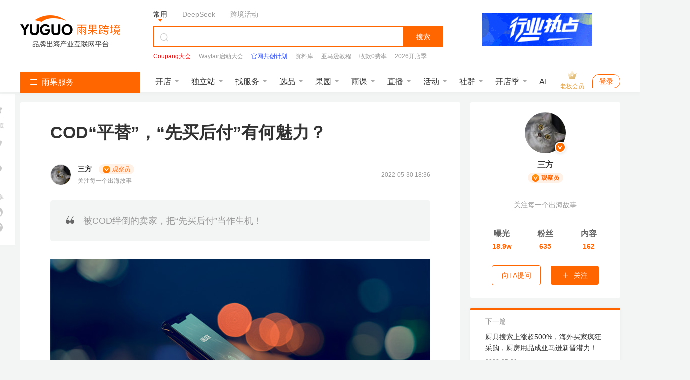

--- FILE ---
content_type: text/html; charset=UTF-8
request_url: https://www.cifnews.com/article/124308
body_size: 48193
content:
<!DOCTYPE html>
<html lang="en">

<head>
    <meta charset="UTF-8">
    <title>COD“平替”，“先买后付”有何魅力？-雨果网</title>
    <meta name="keywords"
          content="COD“平替”，“先买后付”有何魅力？,BNPL（先买后付）,ZoodPay,ZoodMall,中东,跨境You"/>
    <meta name="description"
          content="被COD绊倒的卖家，把“先买后付”当作生机！"/>
    <meta http-equiv="Pragma" content="no-cache">
    <meta http-equiv="Cache-Control" content="no-cache">
    <meta http-equiv="Expires" content="0">
    <meta name="cifnews_page" key="article_detail" theme=""
          tag="bnpl,zoodpay,zoodmall,middleeast,kjyou,article_9"
          data-block-search-path module="b2" page="p1" item_type="t1" item_id="i124308"
          data-no-leaveinfo="true"
          data-no-recommend="true"
          data-fetch-property="item_create_time=1653906996000;item_img=https://img.cifnews.com/dev/20220530/a2df9265f9574f0bb94fc03822dab14d.png;item_tag=BNPL（先买后付）,ZoodPay,ZoodMall,中东,跨境You;item_tag_key=bnpl,zoodpay,zoodmall,middleeast,kjyou;item_provider=跨境You,跨境You;item_observer=三方;item_observer_key=kjyou;observer_type=nrgcy,crossborder;item_service=ZoodPay;item_service_key=zoodpay;item_supplier=;item_supplier_key=;item_edit=86;item_group=9;model_type=2724;right_model_type=12;right_custom_model_type=959;bottom_model_type=6;bottom_custom_model_type=null">
    <meta name="originproperty"
          content="module=article,id=124308,page=detail,tag=bnpl|zoodpay|zoodmall|middleeast|kjyou"/>
    <meta property="og:title" content="COD“平替”，“先买后付”有何魅力？"/>
    <meta property="og:type" content="article"/>
    <meta property="og:image" content="https://img.cifnews.com/dev/20220530/a2df9265f9574f0bb94fc03822dab14d.png"/>
    <meta property="og:description" content="被COD绊倒的卖家，把“先买后付”当作生机！"/>

    <link rel="canonical" href="https://www.cifnews.com/article/124308"/>
    <!--pre connect-->
    <link rel="preconnect" href="//static1.cifnews.com" crossorigin>
    <link rel="preconnect" href="static.cifnews.com" crossorigin>
    <link rel="preconnect" href="https://passport.cifnews.com" crossorigin>
    <link rel="preconnect" href="https://api.cifnews.com" crossorigin>
    <link rel="preconnect" href="//cifnews.datasink.sensorsdata.cn" crossorigin>

    <link rel="preload" as="script" href="https://static1.cifnews.com/plug/jquery/jquery.min.js?v=895323ed2f7258af4fae2c738c8aea49">
    <link rel="preload" as="image" href="https://pic.cifnews.com/upload/202103/04/202103041710135519.jpg">

    <link media="all" rel="stylesheet" href="https://static1.cifnews.com/common/css/ali_iconfont.css?v=53f73b54a23d9d2afb6e6a8537150190">
    <link media="all" rel="stylesheet" href="https://static1.cifnews.com/article/css/pc.css?v=df77dfc13960987ee1c6bf8ea80c92f2">
    <link media="all" rel="stylesheet" href="https://static1.cifnews.com/plug/swiper/swiper.min.css?v=6c1ec3a038a24ce46e374fc4ba26ea95">
    <link media="all" href="https://static1.cifnews.com/article/css/notify.css?v=0e61b5867397db691b6c1811f36c9713" rel="stylesheet"/>
    <link media="all" rel="stylesheet" href="https://static1.cifnews.com/common/propaganda/propaganda.min.css?v=55560834d517cce9c89f2ee3194dca14"/>
    <link media="all" rel="stylesheet" href="https://static1.cifnews.com/common/viewer/viewer.min.css?v=79e5f2c708a17b6876694821ddd5c839"/>
    <link rel="stylesheet" href="https://static1.cifnews.com/common/comment/css/comment.css?v=93454761ebb2de590424c768877a1ed3">
    <link rel="stylesheet" href="https://static1.cifnews.com/seoweb/subject/css/bottom_notification.css?v=b534968bbb0d05b5d1c8fc6aa562ef21">
    <link rel="stylesheet" href="https://static1.cifnews.com/index/css/userPromoteLogin.css?v=f608e9b2294ee4e6ba073e44edb1f220">
    <link href="https://static1.cifnews.com/common/component/css/community_card.css?v=d10768934f59fafc77310b6ed991b8fb" rel="stylesheet"/>
    <link href="https://static1.cifnews.com/template/css/globalstore_guide.css?v=2dfcc694dc60beff343a80a0136acd73" rel="stylesheet"/>
    <script src="//g.alicdn.com/frontend-lib/frontend-lib/2.3.74/antidom.js"></script><script src="//o.alicdn.com/frontend-lib/common-lib/jquery.min.js"></script><script src="https://static1.cifnews.com/plug/jquery/jquery.min.js?v=895323ed2f7258af4fae2c738c8aea49"></script>
    <script src="https://static1.cifnews.com/common/js/spm.js?v=de27d901b0c0c9765b95d48314f69abc"></script>
    <script src="https://static1.cifnews.com/common/js/d/d.sensor.js?v=9e2ba45b95d3ce4dfcbc226289aabd9d"></script>
</head>

<body>
<input type="hidden" id="hidArticleID" value="124308">
<input type="hidden" id="hidAuthorGid" value="1001154263">
<div class="cif-layer cif-layer--favsuccess none">
    <div class="cif-layer__mask"></div>
    <div class="cif-layer__cont ">
        <div class="cif-layer__close">
            <i class="iconfont icon-guanbi1"></i>
        </div>
        <div class="cif-layer__tit">
            已收藏，可在 <a href="https://seller.cifnews.com/#/databank/all" target="_blank">
            我的资料库</a> 中查看
        </div>
        <!--<div class="cif-layer__attention is-email none">-->
        <!--<input type="email">-->
        <!--<div class="cif-btn" th:data-key="${model.author!=null?model.author.code:''}">关注作者</div>-->
        <!--</div>-->
        <div class="cifnews_number_status"
             data-cifnews-number-source="subscribe"
             data-cifnews-number-type="observer"
             data-cifnews-number-key="kjyou">
            <div class="cif-layer__attention is-unemail cifnews_status_off">
                <div class="cif-btn">关注作者</div>
            </div>
        </div>
        <div data-cifnews-block-key="bottom" data-cifnews-block-index="1" style="/* display: none; */"
             class="cif-layer__gagd cifnews_block">
            <div class="tit">
                    <span>
                        您可能还需要
                    </span>
            </div>
            <div class="cif-imgbox">
                <a href="" class="cifnews_block_linkUrl">
                    <img src="" class="cifnews_block_imgUrl" data-block-img-width="600" data-block-img-height="150"
                         alt="">
                </a>
            </div>
        </div>
        <div class="cif-layer__bottom"></div>
    </div>
</div>
<input type="hidden" id="hidArticleTags" value="bnpl,zoodpay,zoodmall,middleeast,kjyou">
<input type="hidden" id="articleType" value="9">

<input type="hidden" id="itemType" value="ARTICLE">
<div id="tag-hidden">
    
        <div category-key="other" tag-key="bnpl" tag-title="BNPL（先买后付）"></div>
    
        <div category-key="service-provider" tag-key="zoodpay" tag-title="ZoodPay"></div>
    
        <div category-key="platform" tag-key="zoodmall" tag-title="ZoodMall"></div>
    
        <div category-key="market" tag-key="middleeast" tag-title="中东"></div>
    
        <div category-key="observers" tag-key="kjyou" tag-title="跨境You"></div>
    
</div>
<!--头部开始-->

    <div><link rel="stylesheet" href="https://static1.cifnews.com/common/css/ali_iconfont.css?v=53f73b54a23d9d2afb6e6a8537150190"><link rel="stylesheet" href="https://static1.cifnews.com/index/css/header.css?v=b59e33075463ba9c2b60a80d5d757f89"><!-- 头部 html --><div class="header-page-wrap cifnews-headerContainer--v1">    <div class="cif-header">        <div class="cif-header__topbox">            <div class="cif-header__top">                <div class="cif-container">                    <div class="cif-header__logo cif-imgbox">                        <a href="https://www.cifnews.com" class="cifnews_block_linkUrl"> <img src="https://pic.cifnews.com/upload/202101/07/202101071137392308.png" alt=""></a>                    </div>                    <div class="cif-header__searchbox">                        <div class="search-typeBody">                            <div class="type-button is-active" data-type="normal">常用</div>                            <div class="type-button" data-type="deepseek">DeepSeek</div>                            <div class="type-button" data-type="activity">跨境活动</div>                            <!-- <a href="/activity/2417?origin=yggw_pc_top_searchci" class="text-link" target="_blank">雨果大会</a>                            <a href="/activity/2204?origin=yggw_pc_top_searchci" class="text-link" target="_blank">全球平台资源大会</a> -->                            <!-- 添加广告运营位 -->                            <a class="cifnews_block cifnews_block_linkUrl cifnews_block_title cifnews_block_font_color text-link"                                href=""                                target="_blank"                                style="display:none;"                                data-cifnews-block-key="index_search_top"                                data-cifnews-block-index="1">                            </a>                            <a class="cifnews_block cifnews_block_linkUrl cifnews_block_title cifnews_block_font_color text-link"                                href=""                                target="_blank"                                style="display:none;"                                data-cifnews-block-key="index_search_top"                                data-cifnews-block-index="2">                            </a>                            <a class="cifnews_block cifnews_block_linkUrl cifnews_block_title cifnews_block_font_color text-link"                                href=""                                target="_blank"                                style="display:none;"                                data-cifnews-block-key="index_search_top"                                data-cifnews-block-index="3">                            </a>                            <a class="cifnews_block cifnews_block_linkUrl cifnews_block_title cifnews_block_font_color text-link"                                href=""                                target="_blank"                                style="display:none;"                                data-cifnews-block-key="index_search_top"                                data-cifnews-block-index="4">                            </a>                            <a class="cifnews_block cifnews_block_linkUrl cifnews_block_title cifnews_block_font_color text-link"                                href=""                                target="_blank"                                style="display:none;"                                data-cifnews-block-key="index_search_top"                                data-cifnews-block-index="5">                            </a>                        </div>                                                    <!--搜索输入框--><div class="cif-search">    <div class="cont cifnews_block cifnews_component" data-cifnews-block-position="s1_2" data-cifnews-component="搜索">        <div class="cif-search__lab">            <i class="iconfont icon-sousuo"></i>        </div>        <input type="text" class="cif-search__input cifnews_block_linkUrl normal_search_input">        <input type="text" class="cif-search__input cifnews_block_linkUrl deepseek_search_input" placeholder="给DeepSeek发送问题" style="display: none;">        <input type="text" class="cif-search__input cifnews_block_linkUrl activity_search_input" placeholder="搜索跨境活动" style="display: none;">    </div>    <div class="cif-search__btn fetch-present" data-fetch-type="important" data-fetch-property="$element_position=搜索区域;$element_name=搜索按钮">搜索</div>    <!-- <a href="/question/index" target="_blank" class="cif-search__wenda">我要提问 ></a> --></div>                                                    <!--搜索输入框下部--><div class="cif-header__word cifnews_block fetch-present" data-fetch-type="important" data-fetch-property="$element_position=搜索区域;$element_name=推荐搜索词" data-cifnews-block="s1">                        <a data-origin-terms="输入框" data-origin-medium="top" href="https://www.cifnews.com/activity/2562?origin=yggw_pc_searchci" target="_blank"               data-cifnews-block="s0"               data-fetch-type="important"               data-fetch-property="$element_position=搜索区域;$element_name=推荐搜索词;search_word=Coupang大会"               class="cif-link cifnews_block_linkUrl cifnews_block fetch-click is-hot">                <div style="color: #F80000">Coupang大会</div>            </a>                    <a data-origin-terms="输入框" data-origin-medium="top" href="https://www.cifnews.com/activity/series/64?origin=yggw_pc_searchci" target="_blank"               data-cifnews-block="s1"               data-fetch-type="important"               data-fetch-property="$element_position=搜索区域;$element_name=推荐搜索词;search_word=Wayfair启动大会"               class="cif-link cifnews_block_linkUrl cifnews_block fetch-click ">                <div style="color: #999">Wayfair启动大会</div>            </a>                    <a data-origin-terms="输入框" data-origin-medium="top" href="https://v.wjx.cn/vm/ODxNYHn.aspx#" target="_blank"               data-cifnews-block="s2"               data-fetch-type="important"               data-fetch-property="$element_position=搜索区域;$element_name=推荐搜索词;search_word=官网共创计划"               class="cif-link cifnews_block_linkUrl cifnews_block fetch-click ">                <div style="color: #2c50fa">官网共创计划</div>            </a>                    <a data-origin-terms="输入框" data-origin-medium="top" href="https://www.cifnews.com/links/data?origin=yggw_key_word" target="_blank"               data-cifnews-block="s3"               data-fetch-type="important"               data-fetch-property="$element_position=搜索区域;$element_name=推荐搜索词;search_word=资料库"               class="cif-link cifnews_block_linkUrl cifnews_block fetch-click ">                <div style="color: #999">资料库</div>            </a>                    <a data-origin-terms="输入框" data-origin-medium="top" href="https://www.cifnews.com/page/luhcv7cohx?origin=yggw_pc_searchci" target="_blank"               data-cifnews-block="s4"               data-fetch-type="important"               data-fetch-property="$element_position=搜索区域;$element_name=推荐搜索词;search_word=亚马逊教程"               class="cif-link cifnews_block_linkUrl cifnews_block fetch-click ">                <div style="color: ">亚马逊教程</div>            </a>                    <a data-origin-terms="输入框" data-origin-medium="top" href="https://www.airwallex.com/cn/2023landingpage/gtpn?utm_source=affiliate_direct&amp;utm_medium=affiliates&amp;utm_campaign=v01_cn_cn_ib_dg_prtmk_bofu_cifnews_online_danshan&amp;utm_content=website_placement_1" target="_blank"               data-cifnews-block="s5"               data-fetch-type="important"               data-fetch-property="$element_position=搜索区域;$element_name=推荐搜索词;search_word=收款0费率"               class="cif-link cifnews_block_linkUrl cifnews_block fetch-click ">                <div style="color: #999">收款0费率</div>            </a>                    <a data-origin-terms="输入框" data-origin-medium="top" href="https://www.cifnews.com/globalstore/2025?origin=yggw_pc_searchci" target="_blank"               data-cifnews-block="s6"               data-fetch-type="important"               data-fetch-property="$element_position=搜索区域;$element_name=推荐搜索词;search_word=2026开店季"               class="cif-link cifnews_block_linkUrl cifnews_block fetch-click ">                <div style="color: ">2026开店季</div>            </a>                    <a data-origin-terms="输入框" data-origin-medium="top" href="https://www.cifnews.com/search?keyword=Facebook&amp;origin=pc_search?origin=keyword" target="_blank"               data-cifnews-block="s7"               data-fetch-type="important"               data-fetch-property="$element_position=搜索区域;$element_name=推荐搜索词;search_word=Facebook"               class="cif-link cifnews_block_linkUrl cifnews_block fetch-click ">                <div style="color: #999">Facebook</div>            </a>                    <a data-origin-terms="输入框" data-origin-medium="top" href="https://www.cifnews.com/product/9033?origin=ow_pc_search_key_word" target="_blank"               data-cifnews-block="s8"               data-fetch-type="important"               data-fetch-property="$element_position=搜索区域;$element_name=推荐搜索词;search_word=站外引流"               class="cif-link cifnews_block_linkUrl cifnews_block fetch-click ">                <div style="color: #999">站外引流</div>            </a>            </div>                                            </div>                                            <a href="https://www.cifnews.com/activity/2483?origin=yggw_pc_home_gsqb"                           target="_blank"                           class="cif-header__app cifnews_block_linkUrl cifnews_track_linkUrl">                                                            <div class="cif-imgbox">                                    <img data-src="https://img.cifnews.com/dev/20260112/d08f13c62e224761a9e41ffc318064a1.gif?x-oss-process=image/resize,w_220,h_66,m_fill" alt="">                                </div>                                                                                </a>                                    </div>            </div>        </div>        <div class="cif-container">            <div class="cif-header__bottom">                <!-- 左侧菜单 -->                  <div class="cif-navmenu cifnews_block" data-cifnews-block="s3">    <div class="cif-navmenu__head">      <i class="iconfont icon-mulu"></i>      雨果服务    </div>    <div class="cif-navmenu__cont">      <div        class="cif-navmenu__item cifnews_block"        data-cifnews-block="s0"        data-cifnews-resource="rac1">        <a          href="https://www.cifnews.com/marketabroad?origin=yggw_pc_index_left-1"          target="_blank"          class="cif-navmenu__item__flex fetch-web-click cifnews_block_linkUrl fetch-present"          data-fetch-title="全球开店"          data-origin-terms="雨果服务"          data-origin-medium="top"          data-fetch-property="element_module=雨果服务;">          <div class="cif-navmenu__item__img cif-imgbox">            <img src="https://img.cifnews.com/dev/20241118/66de4f3eaeb14b60a26b29efdc21059a.png" alt="全球开店" />          </div>          <div class="cif-navmenu__item__cont">            <div class="cif-navmenu__item__tit">全球开店</div>            <div class="cif-navmenu__item__desc ellipsis">跨境平台极速入驻</div>          </div>          <i class="iconfont icon-youjiantou"></i>        </a>        <div class="cif-navmenu__hoverbox cif-nav-service">          <div class="cif-nav-service__top">            <div class="cont">              <div class="tit ellipsis">2026全球开店季</div>              <div class="desc ellipsis">跨境平台极速入驻，助力卖家货销全球</div>            </div>            <a              class="cif-nav-service__counselor is-db fetch-web-click cifnews_block_linkUrl fetch-present cifnews_block"              href="https://www.cifnews.com/product/182/services?type=1&amp;origin=yggw_pc_index_left"              target="_blank"              data-fetch-title="全球开店"              data-origin-terms="雨果服务"              data-origin-medium="top"              data-cifnews-block-key="top_service"              data-cifnews-block-index="1"              data-cifnews-block-source-path="https://www.cifnews.com/product/182/services"              data-fetch-property="element_module=雨果服务;$element_name=官方顾问为您服务">              <div class="cif-imgbox">                <img                  src="https://img.cifnews.com/dev/20241008/05f2bac26a744dd3b2b219b9a7666c34.png?x-oss-process=style/yuguo-pc-list"                  alt="官方顾问为您服务" />              </div>              <div class="btn">官方顾问为您服务</div>            </a>          </div>          <div class="cif-nav-service__itembox">                          <a                href="https://www.cifnews.com/product/2?origin=yggw_pc_index_left"                target="_blank"                class="cif-nav-service__item fetch-web-click fetch-present cifnews_block cifnews_block_linkUrl"                data-fetch-title="全球开店"                data-origin-terms="雨果服务"                data-cifnews-block="s0"                data-origin-medium="top"                data-fetch-property="element_module=雨果服务;$element_name=亚马逊开店">                <div class="cif-imgbox">                  <img                    data-src="https://img.cifnews.com/dev/20241008/48e15784ee2148c286909a2e537d2497.png?x-oss-process=image/resize,w_50,h_50,m_fill"                    alt="亚马逊开店" />                </div>                <div class="cont">                  <div class="tit ellipsis">亚马逊开店</div>                  <div class="desc ellipsis">一键开通18站点</div>                </div>              </a><a                href="https://www.cifnews.com/product/58?origin=yggw_pc_index_left"                target="_blank"                class="cif-nav-service__item fetch-web-click fetch-present cifnews_block cifnews_block_linkUrl"                data-fetch-title="全球开店"                data-origin-terms="雨果服务"                data-cifnews-block="s1"                data-origin-medium="top"                data-fetch-property="element_module=雨果服务;$element_name=美客多开店">                <div class="cif-imgbox">                  <img                    data-src="https://img.cifnews.com/dev/20250725/dc6c3b3c18eb46719157fbc2a0fd2b7a.png?x-oss-process=image/resize,w_50,h_50,m_fill"                    alt="美客多开店" />                </div>                <div class="cont">                  <div class="tit ellipsis">美客多开店</div>                  <div class="desc ellipsis">拉美头部电商平台</div>                </div>              </a><a                href="https://www.cifnews.com/product/8001?origin=yggw_pc_index_left"                target="_blank"                class="cif-nav-service__item fetch-web-click fetch-present cifnews_block cifnews_block_linkUrl"                data-fetch-title="全球开店"                data-origin-terms="雨果服务"                data-cifnews-block="s2"                data-origin-medium="top"                data-fetch-property="element_module=雨果服务;$element_name=Coupang开店">                <div class="cif-imgbox">                  <img                    data-src="https://img.cifnews.com/dev/20250409/d0b59b7a2c3346828589ad611cea9e53.png?x-oss-process=image/resize,w_50,h_50,m_fill"                    alt="Coupang开店" />                </div>                <div class="cont">                  <div class="tit ellipsis">Coupang开店</div>                  <div class="desc ellipsis">韩国TOP级平台</div>                </div>              </a><a                href="https://www.cifnews.com/product/8918?origin=yggw_pc_index_left"                target="_blank"                class="cif-nav-service__item fetch-web-click fetch-present cifnews_block cifnews_block_linkUrl"                data-fetch-title="全球开店"                data-origin-terms="雨果服务"                data-cifnews-block="s3"                data-origin-medium="top"                data-fetch-property="element_module=雨果服务;$element_name=TikTok开店">                <div class="cif-imgbox">                  <img                    data-src="https://img.cifnews.com/dev/20241008/5241ba726c814402be7076d9760a2c23.png?x-oss-process=image/resize,w_50,h_50,m_fill"                    alt="TikTok开店" />                </div>                <div class="cont">                  <div class="tit ellipsis">TikTok开店</div>                  <div class="desc ellipsis">全球顶级社媒平台</div>                </div>              </a><a                href="https://www.cifnews.com/emagmarketplace?origin=yggw_pc_index_left"                target="_blank"                class="cif-nav-service__item fetch-web-click fetch-present cifnews_block cifnews_block_linkUrl"                data-fetch-title="全球开店"                data-origin-terms="雨果服务"                data-cifnews-block="s4"                data-origin-medium="top"                data-fetch-property="element_module=雨果服务;$element_name=eMAG开店">                <div class="cif-imgbox">                  <img                    data-src="https://img.cifnews.com/dev/20250508/3f22490d78584034abb532c20c001782.jpg?x-oss-process=image/resize,w_50,h_50,m_fill"                    alt="eMAG开店" />                </div>                <div class="cont">                  <div class="tit ellipsis">eMAG开店</div>                  <div class="desc ellipsis">欧洲本土新兴平台</div>                </div>              </a>                        <a              href="https://www.cifnews.com/globalstore/2025?origin=yggw_pc_index_left-zsj"              target="_blank"              class="cif-nav-service__more cif-link fetch-web-click fetch-present cifnews_block_linkUrl"              data-fetch-title="全球开店"              data-origin-terms="雨果服务"              data-origin-medium="top"              data-fetch-property="element_module=雨果服务;$element_name=2026全球开店">              2026全球开店              <i class="iconfont icon-youjiantou"></i>            </a>          </div>        </div>      </div>      <div        class="cif-navmenu__item cifnews_block"        data-cifnews-block="s1"        data-cifnews-resource="rac2">        <a          href="https://www.cifnews.com/activity/2553?origin=yggw_pc_index_left-2"          target="_blank"          class="cif-navmenu__item__flex fetch-web-click cifnews_block_linkUrl fetch-present"          data-fetch-title="独立站沙龙"          data-origin-terms="雨果服务"          data-origin-medium="top"          data-fetch-property="element_module=雨果服务;">          <div class="cif-navmenu__item__img cif-imgbox">            <img src="https://img.cifnews.com/dev/20201106/508584b260c74131852dfa999ff045f2.png" alt="独立站沙龙" />          </div>          <div class="cif-navmenu__item__cont">            <div class="cif-navmenu__item__tit">独立站沙龙</div>            <div class="cif-navmenu__item__desc ellipsis">2.28 深圳 | 破局增长</div>          </div>          <i class="iconfont icon-youjiantou"></i>        </a>        <div class="cif-navmenu__hoverbox cif-nav-service">          <div class="cif-nav-service__top">            <div class="cont">              <div class="tit ellipsis">独立站新方向</div>              <div class="desc ellipsis">DTC品牌出海一站式解决方案</div>            </div>            <a              class="cif-nav-service__counselor is-db fetch-web-click cifnews_block_linkUrl fetch-present cifnews_block"              href="https://www.cifnews.com/product/173/services?origin=yggw_pc_nav1"              target="_blank"              data-fetch-title="独立站沙龙"              data-origin-terms="雨果服务"              data-origin-medium="top"              data-cifnews-block-key="top_service"              data-cifnews-block-index="2"              data-cifnews-block-source-path="https://www.cifnews.com/product/173/services"              data-fetch-property="element_module=雨果服务;$element_name=立即咨询&gt;&gt;&gt;">              <div class="cif-imgbox">                <img                  src="https://img.cifnews.com/dev/20201222/905d0bdafacb4aea8b1ceba405d2c4ef.png?x-oss-process=style/yuguo-pc-list"                  alt="立即咨询&gt;&gt;&gt;" />              </div>              <div class="btn">立即咨询&gt;&gt;&gt;</div>            </a>          </div>          <div class="cif-nav-service__itembox">                          <a                href="https://www.cifnews.com/solution/site-service?origin=yggw_D1_pc_left"                target="_blank"                class="cif-nav-service__item fetch-web-click fetch-present cifnews_block cifnews_block_linkUrl"                data-fetch-title="独立站沙龙"                data-origin-terms="雨果服务"                data-cifnews-block="s0"                data-origin-medium="top"                data-fetch-property="element_module=雨果服务;$element_name=独立站服务大全">                <div class="cif-imgbox">                  <img                    data-src="https://img.cifnews.com/dev/20201225/5ddbd4e779894cbf923010a389a5c3d5.png?x-oss-process=image/resize,w_50,h_50,m_fill"                    alt="独立站服务大全" />                </div>                <div class="cont">                  <div class="tit ellipsis">独立站服务大全</div>                  <div class="desc ellipsis">从建站到后期引流</div>                </div>              </a><a                href="https://www.cifnews.com/product/11372?origin=yggw_D1_pc_left"                target="_blank"                class="cif-nav-service__item fetch-web-click fetch-present cifnews_block cifnews_block_linkUrl"                data-fetch-title="独立站沙龙"                data-origin-terms="雨果服务"                data-cifnews-block="s1"                data-origin-medium="top"                data-fetch-property="element_module=雨果服务;$element_name=Google服务">                <div class="cif-imgbox">                  <img                    data-src="https://img.cifnews.com/dev/20230210/862ff749fac44c3e860b5f0c8bcff69d.png?x-oss-process=image/resize,w_50,h_50,m_fill"                    alt="Google服务" />                </div>                <div class="cont">                  <div class="tit ellipsis">Google服务</div>                  <div class="desc ellipsis">官方一级代理</div>                </div>              </a><a                href="https://www.cifnews.com/page/aseff1760l"                target="_blank"                class="cif-nav-service__item fetch-web-click fetch-present cifnews_block cifnews_block_linkUrl"                data-fetch-title="独立站沙龙"                data-origin-terms="雨果服务"                data-cifnews-block="s2"                data-origin-medium="top"                data-fetch-property="element_module=雨果服务;$element_name=Facebook流量包">                <div class="cif-imgbox">                  <img                    data-src="https://img.cifnews.com/dev/20230228/e5b2be80919d412b9825bb136bd1c231.jpg?x-oss-process=image/resize,w_50,h_50,m_fill"                    alt="Facebook流量包" />                </div>                <div class="cont">                  <div class="tit ellipsis">Facebook流量包</div>                  <div class="desc ellipsis">官方一级代理</div>                </div>              </a><a                href="https://www.cifnews.com/solution/site_building?origin=yggw_D1_pc_left"                target="_blank"                class="cif-nav-service__item fetch-web-click fetch-present cifnews_block cifnews_block_linkUrl"                data-fetch-title="独立站沙龙"                data-origin-terms="雨果服务"                data-cifnews-block="s3"                data-origin-medium="top"                data-fetch-property="element_module=雨果服务;$element_name=建站服务">                <div class="cif-imgbox">                  <img                    data-src="https://img.cifnews.com/dev/20230206/9afbf71106414b9682015b9b52a5856f.jpg?x-oss-process=image/resize,w_50,h_50,m_fill"                    alt="建站服务" />                </div>                <div class="cont">                  <div class="tit ellipsis">建站服务</div>                  <div class="desc ellipsis">雨果官方精选</div>                </div>              </a><a                href="https://www.cifnews.com/solution/is-tiktok?origin=yggw_pc_index_left"                target="_blank"                class="cif-nav-service__item fetch-web-click fetch-present cifnews_block cifnews_block_linkUrl"                data-fetch-title="独立站沙龙"                data-origin-terms="雨果服务"                data-cifnews-block="s4"                data-origin-medium="top"                data-fetch-property="element_module=雨果服务;$element_name=TikTok服务">                <div class="cif-imgbox">                  <img                    data-src="https://img.cifnews.com/dev/20210111/ff453c977b3749e4ad6ead66d55cf254.png?x-oss-process=image/resize,w_50,h_50,m_fill"                    alt="TikTok服务" />                </div>                <div class="cont">                  <div class="tit ellipsis">TikTok服务</div>                  <div class="desc ellipsis">官方一级代理</div>                </div>              </a>                        <a              href="https://www.cifnews.com/article/169607"              target="_blank"              class="cif-nav-service__more cif-link fetch-web-click fetch-present cifnews_block_linkUrl"              data-fetch-title="独立站沙龙"              data-origin-terms="雨果服务"              data-origin-medium="top"              data-fetch-property="element_module=雨果服务;$element_name=免费领&gt;&gt; 2025 出海日历">              免费领&gt;&gt; 2025 出海日历              <i class="iconfont icon-youjiantou"></i>            </a>          </div>        </div>      </div>      <div        class="cif-navmenu__item cifnews_block"        data-cifnews-block="s2"        data-cifnews-resource="rac3">        <a          href="https://www.cifnews.com/activity/2483?origin=yggw_pc_index_left-3"          target="_blank"          class="cif-navmenu__item__flex fetch-web-click cifnews_block_linkUrl fetch-present"          data-fetch-title="全球平台资源大会"          data-origin-terms="雨果服务"          data-origin-medium="top"          data-fetch-property="element_module=雨果服务;">          <div class="cif-navmenu__item__img cif-imgbox">            <img src="https://img.cifnews.com/dev/20250625/c0a3da0e045447349c60cab4145af6a9.jpg" alt="全球平台资源大会" />          </div>          <div class="cif-navmenu__item__cont">            <div class="cif-navmenu__item__tit">全球平台资源大会</div>            <div class="cif-navmenu__item__desc ellipsis">2.28 深圳 | 开年首展</div>          </div>          <i class="iconfont icon-youjiantou"></i>        </a>        <div class="cif-navmenu__hoverbox cif-nav-service">          <div class="cif-nav-service__top">            <div class="cont">              <div class="tit ellipsis">平台官方见面会</div>              <div class="desc ellipsis">2026官方团队集体亮相，千亿“暴利”商机分享</div>            </div>            <a              class="cif-nav-service__counselor is-db fetch-web-click cifnews_block_linkUrl fetch-present cifnews_block"              href="https://www.cifnews.com/globalstore/2025?origin=yggw_pc_index_left-3"              target="_blank"              data-fetch-title="全球平台资源大会"              data-origin-terms="雨果服务"              data-origin-medium="top"              data-cifnews-block-key="top_service"              data-cifnews-block-index="3"              data-cifnews-block-source-path="https://www.cifnews.com/globalstore/2025"              data-fetch-property="element_module=雨果服务;$element_name=交流群">              <div class="cif-imgbox">                <img                  src="https://img.cifnews.com/dev/20250515/ec46f622c7ac4c70ab19ebd36ee6c345.png?x-oss-process=style/yuguo-pc-list"                  alt="交流群" />              </div>              <div class="btn">交流群</div>            </a>          </div>          <div class="cif-nav-service__itembox">                          <a                href="https://www.cifnews.com/activity/2483?origin=yggw_pc_index_left"                target="_blank"                class="cif-nav-service__item fetch-web-click fetch-present cifnews_block cifnews_block_linkUrl"                data-fetch-title="全球平台资源大会"                data-origin-terms="雨果服务"                data-cifnews-block="s0"                data-origin-medium="top"                data-fetch-property="element_module=雨果服务;$element_name=全球平台资源大会">                <div class="cif-imgbox">                  <img                    data-src="https://img.cifnews.com/dev/20260108/de607e8346c34478a365e17594160013.jpg?x-oss-process=image/resize,w_50,h_50,m_fill"                    alt="全球平台资源大会" />                </div>                <div class="cont">                  <div class="tit ellipsis">全球平台资源大会</div>                  <div class="desc ellipsis">锁定2026年增长先机</div>                </div>              </a><a                href="https://www.cifnews.com/activity/2556?origin=yggw_pc_index_left"                target="_blank"                class="cif-nav-service__item fetch-web-click fetch-present cifnews_block cifnews_block_linkUrl"                data-fetch-title="全球平台资源大会"                data-origin-terms="雨果服务"                data-cifnews-block="s1"                data-origin-medium="top"                data-fetch-property="element_module=雨果服务;$element_name=税务合规分享">                <div class="cif-imgbox">                  <img                    data-src="https://img.cifnews.com/dev/20260122/7a6f4bb15e53461480d1bea8564c101a.jpg?x-oss-process=image/resize,w_50,h_50,m_fill"                    alt="税务合规分享" />                </div>                <div class="cont">                  <div class="tit ellipsis">税务合规分享</div>                  <div class="desc ellipsis">匹配最佳报关与申报模式</div>                </div>              </a><a                href="https://www.cifnews.com/activity/2562?origin=yggw_pc_index_left"                target="_blank"                class="cif-nav-service__item fetch-web-click fetch-present cifnews_block cifnews_block_linkUrl"                data-fetch-title="全球平台资源大会"                data-origin-terms="雨果服务"                data-cifnews-block="s2"                data-origin-medium="top"                data-fetch-property="element_module=雨果服务;$element_name=Coupang大会">                <div class="cif-imgbox">                  <img                    data-src="https://img.cifnews.com/dev/20260121/88af8ff49e444f66843a32548a2ce6a5.jpg?x-oss-process=image/resize,w_50,h_50,m_fill"                    alt="Coupang大会" />                </div>                <div class="cont">                  <div class="tit ellipsis">Coupang大会</div>                  <div class="desc ellipsis">从0到1,助力极速启航</div>                </div>              </a><a                href="https://www.cifnews.com/activity/2531?origin=yggw_search_phb_init"                target="_blank"                class="cif-nav-service__item fetch-web-click fetch-present cifnews_block cifnews_block_linkUrl"                data-fetch-title="全球平台资源大会"                data-origin-terms="雨果服务"                data-cifnews-block="s3"                data-origin-medium="top"                data-fetch-property="element_module=雨果服务;$element_name=TT卖家大会">                <div class="cif-imgbox">                  <img                    data-src="https://img.cifnews.com/dev/20260130/4dc4f6c5b80948cdaefae71ab365832a.jpg?x-oss-process=image/resize,w_50,h_50,m_fill"                    alt="TT卖家大会" />                </div>                <div class="cont">                  <div class="tit ellipsis">TT卖家大会</div>                  <div class="desc ellipsis">引领价值出海</div>                </div>              </a><a                href="https://www.cifnews.com/activity/series/64?origin=yggw_pc_index_left"                target="_blank"                class="cif-nav-service__item fetch-web-click fetch-present cifnews_block cifnews_block_linkUrl"                data-fetch-title="全球平台资源大会"                data-origin-terms="雨果服务"                data-cifnews-block="s4"                data-origin-medium="top"                data-fetch-property="element_module=雨果服务;$element_name=Wayfair招商启动大会">                <div class="cif-imgbox">                  <img                    data-src="https://img.cifnews.com/dev/20251229/a4be461d48f74a768a0ae48cfc18615f.png?x-oss-process=image/resize,w_50,h_50,m_fill"                    alt="Wayfair招商启动大会" />                </div>                <div class="cont">                  <div class="tit ellipsis">Wayfair招商启动大会</div>                  <div class="desc ellipsis">直面官方答疑，解锁平台红利</div>                </div>              </a>                        <a              href="https://www.cifnews.com/ai?origin=yggw_D1_pc_left"              target="_blank"              class="cif-nav-service__more cif-link fetch-web-click fetch-present cifnews_block_linkUrl"              data-fetch-title="全球平台资源大会"              data-origin-terms="雨果服务"              data-origin-medium="top"              data-fetch-property="element_module=雨果服务;$element_name=雨果跨境AI工作坊">              雨果跨境AI工作坊              <i class="iconfont icon-youjiantou"></i>            </a>          </div>        </div>      </div>    </div>  </div>                <div class="cif-header__list">                                                                                                                                                                    <div class="item is-hover">                            <a href="https://www.cifnews.com/marketabroad?origin=yggw_pc_home_nav_kaidian"                               target="_blank"                               class="label cif-link fetch-click"                               data-fetch-type="button"                               data-fetch-property="$element_position=导航栏;$element_name=开店">                                开店                            </a>                            <div class="cif-header__hoverbox  is-baibao">                                                                                                                                                                                                                    <div class="sec">                                        <div class="sec-tit">开店顾问1V1指导入驻</div>                                        <div class="sec-cont">                                            <a class="item cif-link fetch-click"                                               target="_blank"                                               href="https://www.cifnews.com/product/2?origin=pc_nav_marketa"                                               data-fetch-type="button"                                               data-fetch-property="$element_position=导航栏;$element_name=开店;$element_class_name=图文;$element_content=开店顾问1V1指导入驻_亚马逊开店">                                                <img src="https://img.cifnews.com/dev/20231220/b011a9182cd94620903659e6848b4bf4.png?x-oss-process=image/resize,w_34,h_34,m_fill" alt="亚马逊开店">                                                <span>                                                    亚马逊开店                                                </span>                                            </a><a class="item cif-link fetch-click"                                               target="_blank"                                               href="https://www.cifnews.com/product/8918?origin=yggw_pc_nav_1"                                               data-fetch-type="button"                                               data-fetch-property="$element_position=导航栏;$element_name=开店;$element_class_name=图文;$element_content=开店顾问1V1指导入驻_TikTok开店">                                                <img src="https://img.cifnews.com/dev/20231220/28c07ceb4220414ba6d88352d753a748.png?x-oss-process=image/resize,w_34,h_34,m_fill" alt="TikTok开店">                                                <span>                                                    TikTok开店                                                </span>                                            </a><a class="item cif-link fetch-click"                                               target="_blank"                                               href="https://www.cifnews.com/product/335?origin=yggw_pc_nav_1"                                               data-fetch-type="button"                                               data-fetch-property="$element_position=导航栏;$element_name=开店;$element_class_name=图文;$element_content=开店顾问1V1指导入驻_Ozon开店">                                                <img src="https://img.cifnews.com/dev/20250915/1b9b4dfb7f304458a49c27a00c13697d.jpg?x-oss-process=image/resize,w_34,h_34,m_fill" alt="Ozon开店">                                                <span>                                                    Ozon开店                                                </span>                                            </a><a class="item cif-link fetch-click"                                               target="_blank"                                               href="https://www.cifnews.com/product/58?origin=yggw_pc_nav_1"                                               data-fetch-type="button"                                               data-fetch-property="$element_position=导航栏;$element_name=开店;$element_class_name=图文;$element_content=开店顾问1V1指导入驻_美客多开店">                                                <img src="https://img.cifnews.com/dev/20240108/3cf7782727e1413e8cc1cce979836caf.jpg?x-oss-process=image/resize,w_34,h_34,m_fill" alt="美客多开店">                                                <span>                                                    美客多开店                                                </span>                                            </a><a class="item cif-link fetch-click"                                               target="_blank"                                               href="https://www.cifnews.com/product/3?origin=pc_nav_marketa"                                               data-fetch-type="button"                                               data-fetch-property="$element_position=导航栏;$element_name=开店;$element_class_name=图文;$element_content=开店顾问1V1指导入驻_Shopee开店">                                                <img src="https://img.cifnews.com/dev/20231220/692187abb7aa45d8aad0703d5a11f852.jpg?x-oss-process=image/resize,w_34,h_34,m_fill" alt="Shopee开店">                                                <span>                                                    Shopee开店                                                </span>                                            </a><a class="item cif-link fetch-click"                                               target="_blank"                                               href="https://www.cifnews.com/product/129?origin=pc_nav_marketa"                                               data-fetch-type="button"                                               data-fetch-property="$element_position=导航栏;$element_name=开店;$element_class_name=图文;$element_content=开店顾问1V1指导入驻_Coupang">                                                <img src="https://img.cifnews.com/dev/20231220/3bd8f307588548fc8aa082fc8867009c.jpg?x-oss-process=image/resize,w_34,h_34,m_fill" alt="Coupang">                                                <span>                                                    Coupang                                                </span>                                            </a><a class="item cif-link fetch-click"                                               target="_blank"                                               href="https://www.cifnews.com/form/7775?origin=yggw_pc_nav_1"                                               data-fetch-type="button"                                               data-fetch-property="$element_position=导航栏;$element_name=开店;$element_class_name=图文;$element_content=开店顾问1V1指导入驻_Wildberries">                                                <img src="https://img.cifnews.com/dev/20250925/562a54177c8640ffad48bf0b5d1f3462.png?x-oss-process=image/resize,w_34,h_34,m_fill" alt="Wildberries">                                                <span>                                                    Wildberries                                                </span>                                            </a><a class="item cif-link fetch-click"                                               target="_blank"                                               href="https://www.cifnews.com/product/1461?origin=pc_nav_marketa"                                               data-fetch-type="button"                                               data-fetch-property="$element_position=导航栏;$element_name=开店;$element_class_name=图文;$element_content=开店顾问1V1指导入驻_沃尔玛开店">                                                <img src="https://img.cifnews.com/dev/20250514/8c9002cd84db41ea97b6b5021554c406.png?x-oss-process=image/resize,w_34,h_34,m_fill" alt="沃尔玛开店">                                                <span>                                                    沃尔玛开店                                                </span>                                            </a><a class="item cif-link fetch-click"                                               target="_blank"                                               href="https://www.cifnews.com/product/541?origin=yggw_pc_nav_1"                                               data-fetch-type="button"                                               data-fetch-property="$element_position=导航栏;$element_name=开店;$element_class_name=图文;$element_content=开店顾问1V1指导入驻_eMAG开店">                                                <img src="https://img.cifnews.com/dev/20240705/f251923c9f5a4b01959f5d0a130cc40b.png?x-oss-process=image/resize,w_34,h_34,m_fill" alt="eMAG开店">                                                <span>                                                    eMAG开店                                                </span>                                            </a><a class="item cif-link fetch-click"                                               target="_blank"                                               href="https://www.cifnews.com/product/10189?origin=yggw_pc_nav_1"                                               data-fetch-type="button"                                               data-fetch-property="$element_position=导航栏;$element_name=开店;$element_class_name=图文;$element_content=开店顾问1V1指导入驻_TEMU开店">                                                <img src="https://img.cifnews.com/dev/20231220/c5991694bb3f4ce3bb3357822539e59c.jpg?x-oss-process=image/resize,w_34,h_34,m_fill" alt="TEMU开店">                                                <span>                                                    TEMU开店                                                </span>                                            </a>                                        </div>                                    </div>                                    <div class="sec">                                        <div class="sec-tit">大卖专属VIP入驻通道</div>                                        <div class="sec-cont">                                            <a class="item cif-link fetch-click"                                               target="_blank"                                               href="https://www.cifnews.com/product/12960?origin=yggw_pc_nav_1"                                               data-fetch-type="button"                                               data-fetch-property="$element_position=导航栏;$element_name=开店;$element_class_name=图文;$element_content=大卖专属VIP入驻通道_eMAG">                                                <img src="https://img.cifnews.com/dev/20251219/216308a9cad147359b0257f897fe814b.jpg?x-oss-process=image/resize,w_34,h_34,m_fill" alt="eMAG">                                                <span>                                                    eMAG                                                </span>                                            </a><a class="item cif-link fetch-click"                                               target="_blank"                                               href="https://www.cifnews.com/form/8072?origin=pc_nav_marketa"                                               data-fetch-type="button"                                               data-fetch-property="$element_position=导航栏;$element_name=开店;$element_class_name=图文;$element_content=大卖专属VIP入驻通道_Coupang">                                                <img src="https://img.cifnews.com/dev/20260122/998ab36d2edd47b184ddff88d7f5f63c.jpg?x-oss-process=image/resize,w_34,h_34,m_fill" alt="Coupang">                                                <span>                                                    Coupang                                                </span>                                            </a>                                        </div>                                    </div>                                    <div class="sec-btn">                                        <a target="_blank"                                           data-fetch-type="button"                                           data-fetch-property="$element_position=导航栏;$element_name=开店_极速开店入口"                                           href="https://www.cifnews.com/marketabroad?origin=yggw_pc_nav_1_anniu"                                           class="cif-btn fetch-click is-plain">极速开店入口</a><a target="_blank"                                           data-fetch-type="button"                                           data-fetch-property="$element_position=导航栏;$element_name=开店_热点平台招商"                                           href="https://www.cifnews.com/globalstore/2025?origin=yggw_pc_nav_1_anniu"                                           class="cif-btn fetch-click">热点平台招商</a>                                    </div>                                                            </div>                        </div>                                                                                                                    <div class="is-activity-tab item is-hover">                            <a href="https://www.cifnews.com/website?origin=yggw_pc_home_nav_dlz"                               target="_blank"                               class="label cif-link fetch-click" data-fetch-type="button"                               data-fetch-property="$element_position=导航栏;$element_name=独立站">                                独立站                            </a>                            <div class="cif-header__hoverbox active-tab">                                <div class="active-tab__lf">                                    <div class="lf-title es-1" data-title="独立站实战沙龙">独立站实战沙龙</div>                                    <div class="lf-img-wrap cifnews-operate action" data-operate-terms="导航栏_独立站"                                         data-title="图片"                                         data-operate-type="URL"                                         data-operate-linkurl="https://www.cifnews.com/activity/2533?origin=yggw_pc_home_nav_dlz_left"                                         data-operate-img-dialogtype="pureImage">                                        <img class="lf-img" data-src="https://img.cifnews.com/dev/20260122/4e7d1b5351a3491a9e1116bdd2e51faa.png?x-oss-process=image/resize,h_120,w_214,m_fill,limit_0" />                                    </div>                                    <div class="lf-btns">                                                                                    <div class="cif-btn cifnews-operate" data-operate-terms="导航栏_独立站"                                                 data-title="立即报名"                                                 data-operate-type="URL"                                                 data-operate-linkurl="https://www.cifnews.com/activity/2533?origin=yggw_pc_home_nav_dlz_left"                                                 data-operate-img-dialogtype="pureImage">                                                <div class="text">立即报名</div>                                            </div>                                                                                    <div class="cif-btn cifnews-operate" data-operate-terms="导航栏_独立站"                                                 data-title="加入社群"                                                 data-operate-type="IMG"                                                 data-operate-description="加入社群"                                                 data-operate-imgurl="https://img.cifnews.com/dev/20250424/82bfaf556db0439ca58f10d53d6b0a08.png"                                                 data-operate-img-dialogtype="pureImage">                                                <div class="text">加入社群</div>                                            </div>                                                                            </div>                                </div>                                <div class="active-tab__center" data-it="ACTIVITY"                                     data-catg="30"                                     data-undetermined="false"                                     data-origin="yggw_pc_home_nav_dlz">                                    <div class="center-top">                                        <div class="center-top__title" data-title="独立站近期活动">独立站近期活动</div>                                                                            </div>                                    <div class="center-list">                                        <div class="center-list__loading"></div>                                        <div class="center-list__main is-required"></div>                                    </div>                                </div>                                                                                                                                            <div class="sec">                                        <div class="sec-tit" data-title="建站营销">建站营销</div>                                        <div class="sec-cont">                                            <a class="item cif-link fetch-click"                                               target="_blank"                                               href="https://www.cifnews.com/product/173/services?origin=pc_nav"                                               data-fetch-type="button"                                               data-fetch-property="$element_position=导航栏;$element_name=独立站;$element_class_name=活动;$element_content=建站营销_FB广告开户">                                                <img src="https://img.cifnews.com/dev/20231103/9c28cd8f79574e7f990ac161baf5ce46.png?x-oss-process=image/resize,w_34,h_34,m_fill" alt="FB广告开户">                                                <span>                                                    FB广告开户                                                </span>                                            </a><a class="item cif-link fetch-click"                                               target="_blank"                                               href="https://www.cifnews.com/page/aseff1760l"                                               data-fetch-type="button"                                               data-fetch-property="$element_position=导航栏;$element_name=独立站;$element_class_name=活动;$element_content=建站营销_FB流量扶持">                                                <img src="https://img.cifnews.com/dev/20231102/0f0d8940c6704491937f45d95543c5f8.png?x-oss-process=image/resize,w_34,h_34,m_fill" alt="FB流量扶持">                                                <span>                                                    FB流量扶持                                                </span>                                            </a><a class="item cif-link fetch-click"                                               target="_blank"                                               href="https://www.cifnews.com/solution/tiktok-service?origin=pc_nav"                                               data-fetch-type="button"                                               data-fetch-property="$element_position=导航栏;$element_name=独立站;$element_class_name=活动;$element_content=建站营销_TikTok">                                                <img src="https://img.cifnews.com/dev/20211222/e72d32298cd84dad9819dd4051765bcf.png?x-oss-process=image/resize,w_34,h_34,m_fill" alt="TikTok">                                                <span>                                                    TikTok                                                </span>                                            </a><a class="item cif-link fetch-click"                                               target="_blank"                                               href="https://www.cifnews.com/product/11416?origin=pc_nav"                                               data-fetch-type="button"                                               data-fetch-property="$element_position=导航栏;$element_name=独立站;$element_class_name=活动;$element_content=建站营销_Google SEO">                                                <img src="https://img.cifnews.com/dev/20241024/a196295d8ff1401ea2254b2d6bbe7c65.jpg?x-oss-process=image/resize,w_34,h_34,m_fill" alt="Google SEO">                                                <span>                                                    Google SEO                                                </span>                                            </a><a class="item cif-link fetch-click"                                               target="_blank"                                               href="https://www.cifnews.com/product/11372?origin=ow_pc_gw_dh"                                               data-fetch-type="button"                                               data-fetch-property="$element_position=导航栏;$element_name=独立站;$element_class_name=活动;$element_content=建站营销_Google">                                                <img src="https://img.cifnews.com/dev/20211222/d6a2575cc54c4c3caa0789d3ad25ccb9.png?x-oss-process=image/resize,w_34,h_34,m_fill" alt="Google">                                                <span>                                                    Google                                                </span>                                            </a><a class="item cif-link fetch-click"                                               target="_blank"                                               href="https://www.cifnews.com/shopify?origin=pc_nav"                                               data-fetch-type="button"                                               data-fetch-property="$element_position=导航栏;$element_name=独立站;$element_class_name=活动;$element_content=建站营销_Shopify">                                                <img src="https://img.cifnews.com/dev/20211222/44287d0dea644373b8b07ff68a38f126.png?x-oss-process=image/resize,w_34,h_34,m_fill" alt="Shopify">                                                <span>                                                    Shopify                                                </span>                                            </a><a class="item cif-link fetch-click"                                               target="_blank"                                               href="https://www.cifnews.com/taboola"                                               data-fetch-type="button"                                               data-fetch-property="$element_position=导航栏;$element_name=独立站;$element_class_name=活动;$element_content=建站营销_Taboola">                                                <img src="https://img.cifnews.com/dev/20240524/c8040ec633c04f55bb5a15f9a6d3dac2.png?x-oss-process=image/resize,w_34,h_34,m_fill" alt="Taboola">                                                <span>                                                    Taboola                                                </span>                                            </a><a class="item cif-link fetch-click"                                               target="_blank"                                               href="https://www.cifnews.com/topic/418?origin=pc_nav"                                               data-fetch-type="button"                                               data-fetch-property="$element_position=导航栏;$element_name=独立站;$element_class_name=活动;$element_content=建站营销_100+爆款">                                                <img src="https://img.cifnews.com/dev/20230424/65cfa2fc778348a28f33209a859ec2ed.jpg?x-oss-process=image/resize,w_34,h_34,m_fill" alt="100+爆款">                                                <span>                                                    100+爆款                                                </span>                                            </a>                                        </div>                                    </div>                                                            </div>                        </div>                                                                                                                                                                    <div class="item is-hover">                            <a href="https://www.cifnews.com/service?origin=yggw_pc_home_nav_service"                               target="_blank"                               class="label cif-link fetch-click" data-fetch-type="button"                               data-fetch-property="$element_position=导航栏;$element_name=找服务">                                找服务                            </a>                            <div class="cif-header__hoverbox ">                                                                <div class="sec">                                                                                                                <div class="sec-tit">平台服务</div>                                        <div class="sec-cont">                                            <a class="item cif-link fetch-click" data-fetch-type="button"                                               data-fetch-property="$element_position=导航栏;$element_name=找服务;$element_class_name=纯文字;$element_content=平台服务_亚马逊服务"                                               target="_blank"                                               href="https://www.cifnews.com/solution/amazon-service?origin=pc_nav">                                                亚马逊服务                                            </a><a class="item cif-link fetch-click" data-fetch-type="button"                                               data-fetch-property="$element_position=导航栏;$element_name=找服务;$element_class_name=纯文字;$element_content=平台服务_TikTok服务"                                               target="_blank"                                               href="https://www.cifnews.com/solution/tiktok-service?origin=pc_nav">                                                TikTok服务                                            </a><a class="item cif-link fetch-click" data-fetch-type="button"                                               data-fetch-property="$element_position=导航栏;$element_name=找服务;$element_class_name=纯文字;$element_content=平台服务_Shopee服务"                                               target="_blank"                                               href="https://www.cifnews.com/solution/shopee-service?origin=pc_nav">                                                Shopee服务                                            </a><a class="item cif-link fetch-click" data-fetch-type="button"                                               data-fetch-property="$element_position=导航栏;$element_name=找服务;$element_class_name=纯文字;$element_content=平台服务_Lazada服务"                                               target="_blank"                                               href="https://www.cifnews.com/solution/lazada-service?origin=pc_nav">                                                Lazada服务                                            </a><a class="item cif-link fetch-click" data-fetch-type="button"                                               data-fetch-property="$element_position=导航栏;$element_name=找服务;$element_class_name=纯文字;$element_content=平台服务_韩国找服务"                                               target="_blank"                                               href="https://www.cifnews.com/solution/southkorea-service?origin=pc_nav">                                                韩国找服务                                            </a><a class="item cif-link fetch-click" data-fetch-type="button"                                               data-fetch-property="$element_position=导航栏;$element_name=找服务;$element_class_name=纯文字;$element_content=平台服务_美客多服务"                                               target="_blank"                                               href="https://www.cifnews.com/solution/mercadolibre-service?origin=pc_nav">                                                美客多服务                                            </a><a class="item cif-link fetch-click" data-fetch-type="button"                                               data-fetch-property="$element_position=导航栏;$element_name=找服务;$element_class_name=纯文字;$element_content=平台服务_独立站服务"                                               target="_blank"                                               href="https://www.cifnews.com/solution/site-service?origin=pc_nav">                                                独立站服务                                            </a><a class="item cif-link fetch-click" data-fetch-type="button"                                               data-fetch-property="$element_position=导航栏;$element_name=找服务;$element_class_name=纯文字;$element_content=平台服务_沃尔玛服务"                                               target="_blank"                                               href="https://www.cifnews.com/solution/walmart-service?origin=pc_nav">                                                沃尔玛服务                                            </a><a class="item cif-link fetch-click" data-fetch-type="button"                                               data-fetch-property="$element_position=导航栏;$element_name=找服务;$element_class_name=纯文字;$element_content=平台服务_速卖通服务"                                               target="_blank"                                               href="https://www.cifnews.com/solution/aliexpress-service?origin=pc_nav">                                                速卖通服务                                            </a>                                        </div>                                                                    </div>                                <div class="sec">                                                                                                                <div class="sec-tit">服务类型</div>                                        <div class="sec-cont">                                            <a class="item cif-link fetch-click" data-fetch-type="button"                                               data-fetch-property="$element_position=导航栏;$element_name=找服务;$element_class_name=纯文字;$element_content=服务类型_全球开店"                                               target="_blank"                                               href="https://www.cifnews.com/service/all/15?origin=pc_nav">                                                全球开店                                            </a><a class="item cif-link fetch-click" data-fetch-type="button"                                               data-fetch-property="$element_position=导航栏;$element_name=找服务;$element_class_name=纯文字;$element_content=服务类型_选品工具"                                               target="_blank"                                               href="https://www.cifnews.com/service/all/9_108?origin=pc_nav">                                                选品工具                                            </a><a class="item cif-link fetch-click" data-fetch-type="button"                                               data-fetch-property="$element_position=导航栏;$element_name=找服务;$element_class_name=纯文字;$element_content=服务类型_物流服务"                                               target="_blank"                                               href="https://www.cifnews.com/service/all/10?origin=pc_nav">                                                物流服务                                            </a><a class="item cif-link fetch-click" data-fetch-type="button"                                               data-fetch-property="$element_position=导航栏;$element_name=找服务;$element_class_name=纯文字;$element_content=服务类型_海外营销"                                               target="_blank"                                               href="https://www.cifnews.com/service/all/14?origin=pc_nav">                                                海外营销                                            </a><a class="item cif-link fetch-click" data-fetch-type="button"                                               data-fetch-property="$element_position=导航栏;$element_name=找服务;$element_class_name=纯文字;$element_content=服务类型_申诉服务"                                               target="_blank"                                               href="https://www.cifnews.com/service/all/16?origin=pc_nav">                                                申诉服务                                            </a><a class="item cif-link fetch-click" data-fetch-type="button"                                               data-fetch-property="$element_position=导航栏;$element_name=找服务;$element_class_name=纯文字;$element_content=服务类型_软件工具"                                               target="_blank"                                               href="https://www.cifnews.com/service/all/9?origin=zhaofuwu_ing">                                                软件工具                                            </a><a class="item cif-link fetch-click" data-fetch-type="button"                                               data-fetch-property="$element_position=导航栏;$element_name=找服务;$element_class_name=纯文字;$element_content=服务类型_跨境收款"                                               target="_blank"                                               href="https://www.cifnews.com/service/all/13?origin=zhaofuwu_ing">                                                跨境收款                                            </a><a class="item cif-link fetch-click" data-fetch-type="button"                                               data-fetch-property="$element_position=导航栏;$element_name=找服务;$element_class_name=纯文字;$element_content=服务类型_知识产权"                                               target="_blank"                                               href="https://www.cifnews.com/service/all/12?origin=pc_nav">                                                知识产权                                            </a><a class="item cif-link fetch-click" data-fetch-type="button"                                               data-fetch-property="$element_position=导航栏;$element_name=找服务;$element_class_name=纯文字;$element_content=服务类型_供应链全托管"                                               target="_blank"                                               href="https://www.cifnews.com/product/12277">                                                供应链全托管                                            </a>                                        </div>                                                                    </div>                                <div class="sec-btn">                                    <a target="_blank"                                       href="https://www.cifnews.com/agasasthinktank?origin=pc_nav"                                       data-fetch-type="button"                                       data-fetch-property="$element_position=导航栏;$element_name=找服务_亚马逊智库"                                       class="cif-btn fetch-click is-plain">亚马逊智库</a><a target="_blank"                                       href="https://www.cifnews.com/service?origin=pc_nav1"                                       data-fetch-type="button"                                       data-fetch-property="$element_position=导航栏;$element_name=找服务_全部服务"                                       class="cif-btn fetch-click">全部服务</a>                                </div>                            </div>                        </div>                                                                                                                                                                                                                    <div class="is-activity-tab item is-hover">                            <a href="https://www.cifnews.com/ccee?origin=yggw_pc_home_nav_xuanpin"                               target="_blank"                               class="label cif-link fetch-click" data-fetch-type="button"                               data-fetch-property="$element_position=导航栏;$element_name=选品">                                选品                            </a>                            <div class="cif-header__hoverbox active-tab">                                <div class="active-tab__lf">                                    <div class="lf-title es-1" data-title="织里童装产业带探厂">织里童装产业带探厂</div>                                    <div class="lf-img-wrap cifnews-operate action" data-operate-terms="导航栏_选品"                                         data-title="图片"                                         data-operate-type="URL"                                         data-operate-linkurl="https://www.cifnews.com/activity/2443?origin=yggw_pc_home_nav_xuanpin_left"                                         data-operate-img-dialogtype="pureImage">                                        <img class="lf-img" data-src="https://img.cifnews.com/dev/20260114/0f7748bff06041d5bfb003433b3876dc.jpg?x-oss-process=image/resize,h_120,w_214,m_fill,limit_0" />                                    </div>                                    <div class="lf-btns">                                                                                    <div class="cif-btn cifnews-operate" data-operate-terms="导航栏_选品"                                                 data-title="立即报名"                                                 data-operate-type="URL"                                                 data-operate-linkurl="https://www.cifnews.com/activity/2443?origin=yggw_pc_home_nav_xuanpin_left"                                                 data-operate-img-dialogtype="pureImage">                                                <div class="text">立即报名</div>                                            </div>                                                                                    <div class="cif-btn cifnews-operate" data-operate-terms="导航栏_选品"                                                 data-title="活动咨询"                                                 data-operate-type="IMG"                                                 data-operate-imgurl="https://img.cifnews.com/dev/20260114/1540eb8fe6e84c0085f1120aee9d441d.png"                                                 data-operate-img-dialogtype="pureImage">                                                <div class="text">活动咨询</div>                                            </div>                                                                            </div>                                </div>                                <div class="active-tab__center" data-it="ACTIVITY"                                     data-tag="cydtc"                                     data-undetermined="false"                                     data-origin="yggw_pc_home_nav_xuanpin_middle">                                    <div class="center-top">                                        <div class="center-top__title" data-title="近期产业带活动">近期产业带活动</div>                                        <a href="https://www.cifnews.com/activity/series/18?origin=yggw_pc_home_nav_xuanpin_middle"                                           class="fet-click center-top__more cifnews_block_linkUrl"                                           target="_blank"                                           data-origin-terms="导航栏_选品"                                           data-fetch-property="business_module=b1;page_type=p1;$element_position=导航栏;$element_name=选品;$element_class_name=活动;$element_content=近期产业带活动_查看更多&gt;&gt;"                                           data-fetch-type="button">查看更多&gt;&gt;</a>                                    </div>                                    <div class="center-list">                                        <div class="center-list__loading"></div>                                        <div class="center-list__main is-required"></div>                                    </div>                                </div>                                                                                                        <div class="sec">                                        <div class="sec-tit" data-title="选品中心">选品中心</div>                                        <div class="sec-cont">                                            <a class="item cif-link fetch-click"                                               target="_blank"                                               href="https://www.cifnews.com/industrial-park?origin=yggw_pc_home_nav_xuanpin"                                               data-fetch-type="button"                                               data-fetch-property="$element_position=导航栏;$element_name=选品;$element_class_name=活动;$element_content=选品中心_跨境产业园">                                                <img src="https://img.cifnews.com/dev/20250904/eacf7fc7c3ea41a39ea7ebffda875c5c.png?x-oss-process=image/resize,w_34,h_34,m_fill" alt="跨境产业园">                                                <span>                                                    跨境产业园                                                </span>                                            </a><a class="item cif-link fetch-click"                                               target="_blank"                                               href="https://www.cifnews.com/activity/2397"                                               data-fetch-type="button"                                               data-fetch-property="$element_position=导航栏;$element_name=选品;$element_class_name=活动;$element_content=选品中心_时尚爆品">                                                <img src="https://img.cifnews.com/dev/20251024/f7192ae2809c4b6a8b426039ea02c686.png?x-oss-process=image/resize,w_34,h_34,m_fill" alt="时尚爆品">                                                <span>                                                    时尚爆品                                                </span>                                            </a><a class="item cif-link fetch-click"                                               target="_blank"                                               href="https://www.cifnews.com/activity/2204?origin=yggw_pc_home_nav_xuanpin"                                               data-fetch-type="button"                                               data-fetch-property="$element_position=导航栏;$element_name=选品;$element_class_name=活动;$element_content=选品中心_CCEE大会">                                                <img src="https://img.cifnews.com/dev/20251103/7e271e779147453dbb98e3e33d5f4e95.png?x-oss-process=image/resize,w_34,h_34,m_fill" alt="CCEE大会">                                                <span>                                                    CCEE大会                                                </span>                                            </a><a class="item cif-link fetch-click"                                               target="_blank"                                               href="https://www.cifnews.com/activity/2369"                                               data-fetch-type="button"                                               data-fetch-property="$element_position=导航栏;$element_name=选品;$element_class_name=活动;$element_content=选品中心_杭州服饰">                                                <img src="https://img.cifnews.com/dev/20251021/69d65d000ddb466b8b35b84161699ad6.png?x-oss-process=image/resize,w_34,h_34,m_fill" alt="杭州服饰">                                                <span>                                                    杭州服饰                                                </span>                                            </a><a class="item cif-link fetch-click"                                               target="_blank"                                               href="https://www.cifnews.com/activity/2412?origin=yggw_pc_home_nav_xuanpin"                                               data-fetch-type="button"                                               data-fetch-property="$element_position=导航栏;$element_name=选品;$element_class_name=活动;$element_content=选品中心_无锡电动车">                                                <img src="https://img.cifnews.com/dev/20251105/f024743048e84631ae0532cc195c5450.png?x-oss-process=image/resize,w_34,h_34,m_fill" alt="无锡电动车">                                                <span>                                                    无锡电动车                                                </span>                                            </a><a class="item cif-link fetch-click"                                               target="_blank"                                               href="https://www.cifnews.com/activity/2174?origin=cpzxyc"                                               data-fetch-type="button"                                               data-fetch-property="$element_position=导航栏;$element_name=选品;$element_class_name=活动;$element_content=选品中心_CCEE跨境展">                                                <img src="https://img.cifnews.com/dev/20251104/bbed5da2389f4094bc1b44d172981662.png?x-oss-process=image/resize,w_34,h_34,m_fill" alt="CCEE跨境展">                                                <span>                                                    CCEE跨境展                                                </span>                                            </a><a class="item cif-link fetch-click"                                               target="_blank"                                               href="https://www.cifnews.com/form/7855"                                               data-fetch-type="button"                                               data-fetch-property="$element_position=导航栏;$element_name=选品;$element_class_name=活动;$element_content=选品中心_优质选品">                                                <img src="https://img.cifnews.com/dev/20251105/e8502af3128b4c2396588440316aed4e.jpg?x-oss-process=image/resize,w_34,h_34,m_fill" alt="优质选品">                                                <span>                                                    优质选品                                                </span>                                            </a><a class="item cif-link fetch-click"                                               target="_blank"                                               href="https://www.cifnews.com/activity/series/18"                                               data-fetch-type="button"                                               data-fetch-property="$element_position=导航栏;$element_name=选品;$element_class_name=活动;$element_content=选品中心_产业带探厂">                                                <img src="https://img.cifnews.com/dev/20250904/fb99accd8e694c0e9d8c494b85334017.png?x-oss-process=image/resize,w_34,h_34,m_fill" alt="产业带探厂">                                                <span>                                                    产业带探厂                                                </span>                                            </a>                                        </div>                                    </div>                                                            </div>                        </div>                                                                                                                                                                                            <div class="is-activity-tab item is-hover">                            <a href="https://www.cifnews.com/guoyuan?origin=yggw_pc_home_nav_guoyuan"                               target="_blank"                               class="label cif-link fetch-click" data-fetch-type="button"                               data-fetch-property="$element_position=导航栏;$element_name=果园">                                果园                            </a>                            <div class="cif-header__hoverbox active-tab">                                <div class="active-tab__lf">                                    <div class="lf-title es-1" data-title="2026全球资源大会">2026全球资源大会</div>                                    <div class="lf-img-wrap cifnews-operate action" data-operate-terms="导航栏_果园"                                         data-title="图片"                                         data-operate-type="URL"                                         data-operate-linkurl="https://www.cifnews.com/activity/2483?origin=gyzc"                                         data-operate-img-dialogtype="pureImage">                                        <img class="lf-img" data-src="https://img.cifnews.com/dev/20251224/a16b9f6c0ef241b48bfc59ef3cc78c3e.png?x-oss-process=image/resize,h_120,w_214,m_fill,limit_0" />                                    </div>                                    <div class="lf-btns">                                                                                    <div class="cif-btn cifnews-operate" data-operate-terms="导航栏_果园"                                                 data-title="立即报名"                                                 data-operate-type="URL"                                                 data-operate-linkurl="https://www.cifnews.com/activity/2483?origin=gyzc"                                                 data-operate-img-dialogtype="pureImage">                                                <div class="text">立即报名</div>                                            </div>                                                                                    <div class="cif-btn cifnews-operate" data-operate-terms="导航栏_果园"                                                 data-title="加入社群"                                                 data-operate-type="IMG"                                                 data-operate-description="加入社群"                                                 data-operate-imgurl="https://img.cifnews.com/dev/20251224/7520fb8ab4404ceb9fa0eaa851739e6c.png"                                                 data-operate-img-dialogtype="pureImage">                                                <div class="text">加入社群</div>                                            </div>                                                                            </div>                                </div>                                <div class="active-tab__center" data-it="ACTIVITY"                                     data-tag="fuwushang"                                     data-undetermined="false"                                     data-origin="yggw_pc_home_nav_guoyuan">                                    <div class="center-top">                                        <div class="center-top__title" data-title="近期活动">近期活动</div>                                        <a href="https://www.cifnews.com/activity?origin=yggw_pc_home_nav_guoyuan"                                           class="fet-click center-top__more cifnews_block_linkUrl"                                           target="_blank"                                           data-origin-terms="导航栏_果园"                                           data-fetch-property="business_module=b1;page_type=p1;$element_position=导航栏;$element_name=果园;$element_class_name=活动;$element_content=近期活动_查看更多&gt;"                                           data-fetch-type="button">查看更多&gt;</a>                                    </div>                                    <div class="center-list">                                        <div class="center-list__loading"></div>                                        <div class="center-list__main is-required"></div>                                    </div>                                </div>                                                                                                                                            <div class="sec">                                        <div class="sec-tit" data-title="好评推荐">好评推荐</div>                                        <div class="sec-cont">                                            <a class="item cif-link fetch-click"                                               target="_blank"                                               href="https://www.cifnews.com/airwallex?origin=pc_nav"                                               data-fetch-type="button"                                               data-fetch-property="$element_position=导航栏;$element_name=果园;$element_class_name=活动;$element_content=好评推荐_空中云汇">                                                <img src="https://img.cifnews.com/dev/20250509/301e563daf5e41dc990a1bbdbae18597.jpg?x-oss-process=image/resize,w_34,h_34,m_fill" alt="空中云汇">                                                <span>                                                    空中云汇                                                </span>                                            </a><a class="item cif-link fetch-click"                                               target="_blank"                                               href="https://www.cifnews.com/bestinc?origin=pc_nav"                                               data-fetch-type="button"                                               data-fetch-property="$element_position=导航栏;$element_name=果园;$element_class_name=活动;$element_content=好评推荐_百世集团">                                                <img src="https://img.cifnews.com/dev/20250509/b1eae93928e34a53b6057d83bf980f5d.png?x-oss-process=image/resize,w_34,h_34,m_fill" alt="百世集团">                                                <span>                                                    百世集团                                                </span>                                            </a><a class="item cif-link fetch-click"                                               target="_blank"                                               href="https://www.cifnews.com/agasasthinktank?origin=pc_nav"                                               data-fetch-type="button"                                               data-fetch-property="$element_position=导航栏;$element_name=果园;$element_class_name=活动;$element_content=好评推荐_亚马逊智库">                                                <img src="https://img.cifnews.com/dev/20250509/059d299a7d1b46eda032ac9f03d9d822.jpg?x-oss-process=image/resize,w_34,h_34,m_fill" alt="亚马逊智库">                                                <span>                                                    亚马逊智库                                                </span>                                            </a><a class="item cif-link fetch-click"                                               target="_blank"                                               href="https://www.cifnews.com/safaristar"                                               data-fetch-type="button"                                               data-fetch-property="$element_position=导航栏;$element_name=果园;$element_class_name=活动;$element_content=好评推荐_沙之星跨境">                                                <img src="https://img.cifnews.com/dev/20251113/9624f63b01c946bf82ebe8776cd7d614.png?x-oss-process=image/resize,w_34,h_34,m_fill" alt="沙之星跨境">                                                <span>                                                    沙之星跨境                                                </span>                                            </a><a class="item cif-link fetch-click"                                               target="_blank"                                               href="https://www.cifnews.com/jdworldwide?origin=pc_nav"                                               data-fetch-type="button"                                               data-fetch-property="$element_position=导航栏;$element_name=果园;$element_class_name=活动;$element_content=好评推荐_京东物流">                                                <img src="https://img.cifnews.com/dev/20250509/8d55d338add94411ac27be1a26fe070e.png?x-oss-process=image/resize,w_34,h_34,m_fill" alt="京东物流">                                                <span>                                                    京东物流                                                </span>                                            </a><a class="item cif-link fetch-click"                                               target="_blank"                                               href="https://www.cifnews.com/worldfirst"                                               data-fetch-type="button"                                               data-fetch-property="$element_position=导航栏;$element_name=果园;$element_class_name=活动;$element_content=好评推荐_万里汇">                                                <img src="https://img.cifnews.com/dev/20250509/461fd86776384001bffa43b7fe32f6ea.png?x-oss-process=image/resize,w_34,h_34,m_fill" alt="万里汇">                                                <span>                                                    万里汇                                                </span>                                            </a><a class="item cif-link fetch-click"                                               target="_blank"                                               href="https://www.cifnews.com/sisa?origin=pc_nav"                                               data-fetch-type="button"                                               data-fetch-property="$element_position=导航栏;$element_name=果园;$element_class_name=活动;$element_content=好评推荐_SISA海外仓">                                                <img src="https://img.cifnews.com/dev/20250509/770441a16dbd4739ac727db2c82dfc5c.png?x-oss-process=image/resize,w_34,h_34,m_fill" alt="SISA海外仓">                                                <span>                                                    SISA海外仓                                                </span>                                            </a><a class="item cif-link fetch-click"                                               target="_blank"                                               href="https://www.cifnews.com/cainiaointlwarehouse?origin=pc_nav"                                               data-fetch-type="button"                                               data-fetch-property="$element_position=导航栏;$element_name=果园;$element_class_name=活动;$element_content=好评推荐_菜鸟海外仓">                                                <img src="https://img.cifnews.com/dev/20250509/7830f3bc7c1143d6b2ed6ec586474094.jpg?x-oss-process=image/resize,w_34,h_34,m_fill" alt="菜鸟海外仓">                                                <span>                                                    菜鸟海外仓                                                </span>                                            </a>                                        </div>                                    </div>                                                            </div>                        </div>                                                                                                                                                                                            <div class="is-activity-tab item is-hover">                            <a href="https://www.cifnews.com/yuke?origin=yggw_pc_home_nav_yuke"                               target="_blank"                               class="label cif-link fetch-click" data-fetch-type="button"                               data-fetch-property="$element_position=导航栏;$element_name=雨课">                                雨课                            </a>                            <div class="cif-header__hoverbox active-tab">                                <div class="active-tab__lf">                                    <div class="lf-title es-1" data-title="亚马逊官方讲堂">亚马逊官方讲堂</div>                                    <div class="lf-img-wrap cifnews-operate action" data-operate-terms="导航栏_雨课"                                         data-title="图片"                                         data-operate-type="URL"                                         data-operate-linkurl="https://ma.globalsellingcommunity.cn/page/form/index?pf_uid=23802_1984&amp;id=17433&amp;channel=28053"                                         data-operate-img-dialogtype="pureImage">                                        <img class="lf-img" data-src="https://img.cifnews.com/dev/20250702/5a5bf826a7964a7ba2ab76ef8e237868.jpg?x-oss-process=image/resize,h_120,w_214,m_fill,limit_0" />                                    </div>                                    <div class="lf-btns">                                                                                    <div class="cif-btn cifnews-operate" data-operate-terms="导航栏_雨课"                                                 data-title="雨课官网"                                                 data-operate-type="URL"                                                 data-operate-linkurl="https://www.cifnews.com/yuke?origin=yggw_pc_home_nav_yuke_left"                                                 data-operate-img-dialogtype="pureImage">                                                <div class="text">雨课官网</div>                                            </div>                                                                                    <div class="cif-btn cifnews-operate" data-operate-terms="导航栏_雨课"                                                 data-title="课程咨询"                                                 data-operate-type="IMG"                                                 data-operate-description="扫码咨询"                                                 data-operate-imgurl="https://img.cifnews.com/dev/20251021/de686de8462944d6b228c4e4c72475d4.jpg"                                                 data-operate-linkurl="https://www.cifnews.com/product/12222?origin=yggw_pc_home_nav_yuke_left"                                                 data-operate-img-dialogtype="pureImage">                                                <div class="text">课程咨询</div>                                            </div>                                                                            </div>                                </div>                                <div class="active-tab__center" data-it="ACTIVITY"                                     data-tag="fuhua"                                     data-undetermined="false"                                     data-origin="yggw_pc_home_nav_yuke">                                    <div class="center-top">                                        <div class="center-top__title" data-title="雨课精品线下小班课">雨课精品线下小班课</div>                                        <a href="https://www.cifnews.com/activity/series/57?origin=yggw_pc_home_nav_yuke"                                           class="fet-click center-top__more cifnews_block_linkUrl"                                           target="_blank"                                           data-origin-terms="导航栏_雨课"                                           data-fetch-property="business_module=b1;page_type=p1;$element_position=导航栏;$element_name=雨课;$element_class_name=活动;$element_content=雨课精品线下小班课_更多场次"                                           data-fetch-type="button">更多场次</a>                                    </div>                                    <div class="center-list">                                        <div class="center-list__loading"></div>                                        <div class="center-list__main is-required"></div>                                    </div>                                </div>                                                                                                        <div class="sec">                                        <div class="sec-tit" data-title="爆款课程">爆款课程</div>                                        <div class="sec-cont">                                            <a class="item cif-link fetch-click"                                               target="_blank"                                               href="https://www.cifnews.com/product/7444?origin=xlcd"                                               data-fetch-type="button"                                               data-fetch-property="$element_position=导航栏;$element_name=雨课;$element_class_name=活动;$element_content=爆款课程_TK美区陪跑">                                                <img src="https://img.cifnews.com/dev/20240806/021072f10d4e46c58ee8e2755fab3499.png?x-oss-process=image/resize,w_34,h_34,m_fill" alt="TK美区陪跑">                                                <span>                                                    TK美区陪跑                                                </span>                                            </a><a class="item cif-link fetch-click"                                               target="_blank"                                               href="https://ma.globalsellingcommunity.cn/page/form/index?pf_uid=23802_1984&amp;id=17433&amp;channel=28054"                                               data-fetch-type="button"                                               data-fetch-property="$element_position=导航栏;$element_name=雨课;$element_class_name=活动;$element_content=爆款课程_官方讲堂">                                                <img src="https://img.cifnews.com/dev/20250702/3ddd5e992b36485aae2bd365e0e22408.jpg?x-oss-process=image/resize,w_34,h_34,m_fill" alt="官方讲堂">                                                <span>                                                    官方讲堂                                                </span>                                            </a><a class="item cif-link fetch-click"                                               target="_blank"                                               href="https://www.cifnews.com/product/11933?origin=xlcd"                                               data-fetch-type="button"                                               data-fetch-property="$element_position=导航栏;$element_name=雨课;$element_class_name=活动;$element_content=爆款课程_TK东南亚">                                                <img src="https://img.cifnews.com/dev/20250311/3c5dcf1989d844c8b10ffc589e078b46.png?x-oss-process=image/resize,w_34,h_34,m_fill" alt="TK东南亚">                                                <span>                                                    TK东南亚                                                </span>                                            </a><a class="item cif-link fetch-click"                                               target="_blank"                                               href="https://www.cifnews.com/product/11939?origin=xlcd"                                               data-fetch-type="button"                                               data-fetch-property="$element_position=导航栏;$element_name=雨课;$element_class_name=活动;$element_content=爆款课程_扶持计划">                                                <img src="https://img.cifnews.com/dev/20250312/bc279d3f12c6492d8eee97985da2790b.png?x-oss-process=image/resize,w_34,h_34,m_fill" alt="扶持计划">                                                <span>                                                    扶持计划                                                </span>                                            </a><a class="item cif-link fetch-click"                                               target="_blank"                                               href="https://www.cifnews.com/product/12758?origin=xlcd"                                               data-fetch-type="button"                                               data-fetch-property="$element_position=导航栏;$element_name=雨课;$element_class_name=活动;$element_content=爆款课程_美客多陪跑">                                                <img src="https://img.cifnews.com/dev/20251021/0181644f85d54092a3431b2649dec335.jpg?x-oss-process=image/resize,w_34,h_34,m_fill" alt="美客多陪跑">                                                <span>                                                    美客多陪跑                                                </span>                                            </a><a class="item cif-link fetch-click"                                               target="_blank"                                               href="https://www.cifnews.com/product/11220?origin=xlcd"                                               data-fetch-type="button"                                               data-fetch-property="$element_position=导航栏;$element_name=雨课;$element_class_name=活动;$element_content=爆款课程_亚马逊陪跑">                                                <img src="https://img.cifnews.com/dev/20250312/79af908b29ef448e9237c29da12c19b7.png?x-oss-process=image/resize,w_34,h_34,m_fill" alt="亚马逊陪跑">                                                <span>                                                    亚马逊陪跑                                                </span>                                            </a><a class="item cif-link fetch-click"                                               target="_blank"                                               href="https://www.cifnews.com/product/10230?origin=xlcd"                                               data-fetch-type="button"                                               data-fetch-property="$element_position=导航栏;$element_name=雨课;$element_class_name=活动;$element_content=爆款课程_Shopee陪跑">                                                <img src="https://img.cifnews.com/dev/20250331/70394b35b6644380b8e9d60d514d7717.png?x-oss-process=image/resize,w_34,h_34,m_fill" alt="Shopee陪跑">                                                <span>                                                    Shopee陪跑                                                </span>                                            </a><a class="item cif-link fetch-click"                                               target="_blank"                                               href="https://www.cifnews.com/product/10228?origin=xlcd"                                               data-fetch-type="button"                                               data-fetch-property="$element_position=导航栏;$element_name=雨课;$element_class_name=活动;$element_content=爆款课程_Ozon陪跑">                                                <img src="https://img.cifnews.com/dev/20250415/472f827e4b174c7c8c2a10f1462830ef.png?x-oss-process=image/resize,w_34,h_34,m_fill" alt="Ozon陪跑">                                                <span>                                                    Ozon陪跑                                                </span>                                            </a>                                        </div>                                    </div>                                                            </div>                        </div>                                                                                                                                                                                            <div class="is-activity-tab item is-hover">                            <a href="https://www.cifnews.com/zhibo?origin=pc_nav"                               target="_blank"                               class="label cif-link fetch-click" data-fetch-type="button"                               data-fetch-property="$element_position=导航栏;$element_name=直播">                                直播                            </a>                            <div class="cif-header__hoverbox active-tab">                                <div class="active-tab__lf">                                    <div class="lf-title es-1" data-title="2026平台资源大会">2026平台资源大会</div>                                    <div class="lf-img-wrap cifnews-operate action" data-operate-terms="导航栏_直播"                                         data-title="图片"                                         data-operate-type="URL"                                         data-operate-linkurl="https://www.cifnews.com/activity/2483?origin=yggw_pc_home_nav_zhibo_left"                                         data-operate-img-dialogtype="pureImage">                                        <img class="lf-img" data-src="https://img.cifnews.com/dev/20260121/bfbc7f080e3842c8be9e6e687a0fabf6.png?x-oss-process=image/resize,h_120,w_214,m_fill,limit_0" />                                    </div>                                    <div class="lf-btns">                                                                                    <div class="cif-btn cifnews-operate" data-operate-terms="导航栏_直播"                                                 data-title="立即报名"                                                 data-operate-type="URL"                                                 data-operate-linkurl="https://www.cifnews.com/activity/2483?origin=yggw_pc_home_nav_zhibo_left"                                                 data-operate-img-dialogtype="pureImage">                                                <div class="text">立即报名</div>                                            </div>                                                                                    <div class="cif-btn cifnews-operate" data-operate-terms="导航栏_直播"                                                 data-title="加入社群"                                                 data-operate-type="IMG"                                                 data-operate-description="加入社群"                                                 data-operate-imgurl="https://img.cifnews.com/dev/20260121/18314071b9084f3b8ac5a44b7559ce9c.png"                                                 data-operate-img-dialogtype="pureImage">                                                <div class="text">加入社群</div>                                            </div>                                                                            </div>                                </div>                                <div class="active-tab__center" data-it="ZHIBO"                                     data-undetermined="false"                                     data-origin="yggw_pc_home_nav_zhibo">                                    <div class="center-top">                                        <div class="center-top__title" data-title="近期直播">近期直播</div>                                        <a href="https://www.cifnews.com/zhibo?origin=yggw_pc_home_nav_zhibo"                                           class="fet-click center-top__more cifnews_block_linkUrl"                                           target="_blank"                                           data-origin-terms="导航栏_直播"                                           data-fetch-property="business_module=b1;page_type=p1;$element_position=导航栏;$element_name=直播;$element_class_name=活动;$element_content=近期直播_查看更多"                                           data-fetch-type="button">查看更多</a>                                    </div>                                    <div class="center-list">                                        <div class="center-list__loading"></div>                                        <div class="center-list__main is-required"></div>                                    </div>                                </div>                                                                                                        <div class="sec">                                        <div class="sec-tit" data-title="推荐直播">推荐直播</div>                                        <div class="sec-cont">                                            <a class="item cif-link fetch-click"                                               target="_blank"                                               href="https://www.cifnews.com/zhibo/4525"                                               data-fetch-type="button"                                               data-fetch-property="$element_position=导航栏;$element_name=直播;$element_class_name=活动;$element_content=推荐直播_eMAG招商">                                                <img src="https://img.cifnews.com/dev/20250820/094b2eb520b944568b109e68c602d681.png?x-oss-process=image/resize,w_34,h_34,m_fill" alt="eMAG招商">                                                <span>                                                    eMAG招商                                                </span>                                            </a><a class="item cif-link fetch-click"                                               target="_blank"                                               href="https://www.cifnews.com/zhibo/4646"                                               data-fetch-type="button"                                               data-fetch-property="$element_position=导航栏;$element_name=直播;$element_class_name=活动;$element_content=推荐直播_TK新商必看">                                                <img src="https://img.cifnews.com/dev/20230731/6acb6c2dbddf4b40b820352a1e22dd72.png?x-oss-process=image/resize,w_34,h_34,m_fill" alt="TK新商必看">                                                <span>                                                    TK新商必看                                                </span>                                            </a><a class="item cif-link fetch-click"                                               target="_blank"                                               href="https://www.cifnews.com/zhibo/4647?origin=pc_nav_xiala"                                               data-fetch-type="button"                                               data-fetch-property="$element_position=导航栏;$element_name=直播;$element_class_name=活动;$element_content=推荐直播_TK美区解读">                                                <img src="https://img.cifnews.com/dev/20241112/dcdcc3624753440b8a969907fff5ab26.png?x-oss-process=image/resize,w_34,h_34,m_fill" alt="TK美区解读">                                                <span>                                                    TK美区解读                                                </span>                                            </a><a class="item cif-link fetch-click"                                               target="_blank"                                               href="https://www.cifnews.com/topic/434?origin=xiala"                                               data-fetch-type="button"                                               data-fetch-property="$element_position=导航栏;$element_name=直播;$element_class_name=活动;$element_content=推荐直播_amazon学堂">                                                <img src="https://img.cifnews.com/dev/20231226/39d8c64ddb294657805e5b528c8f300a.jpg?x-oss-process=image/resize,w_34,h_34,m_fill" alt="amazon学堂">                                                <span>                                                    amazon学堂                                                </span>                                            </a><a class="item cif-link fetch-click"                                               target="_blank"                                               href="https://www.cifnews.com/zhibo/4471?origin=yggw_pc_nav_xiala"                                               data-fetch-type="button"                                               data-fetch-property="$element_position=导航栏;$element_name=直播;$element_class_name=活动;$element_content=推荐直播_墨西哥蓝海">                                                <img src="https://img.cifnews.com/dev/20240905/5749f923cfe543f5a31ccf561b85f744.png?x-oss-process=image/resize,w_34,h_34,m_fill" alt="墨西哥蓝海">                                                <span>                                                    墨西哥蓝海                                                </span>                                            </a><a class="item cif-link fetch-click"                                               target="_blank"                                               href="https://www.cifnews.com/zhibo/4534"                                               data-fetch-type="button"                                               data-fetch-property="$element_position=导航栏;$element_name=直播;$element_class_name=活动;$element_content=推荐直播_Meta峰会">                                                <img src="https://img.cifnews.com/dev/20240828/2c80b04af32c4f6cb764941a4cd14dde.png?x-oss-process=image/resize,w_34,h_34,m_fill" alt="Meta峰会">                                                <span>                                                    Meta峰会                                                </span>                                            </a><a class="item cif-link fetch-click"                                               target="_blank"                                               href="https://www.cifnews.com/zhibo/4635?origin=pc_nav_xiala"                                               data-fetch-type="button"                                               data-fetch-property="$element_position=导航栏;$element_name=直播;$element_class_name=活动;$element_content=推荐直播_Y2新模式">                                                <img src="https://img.cifnews.com/dev/20240729/ca4e9409a40948098e43244cd58e55dd.png?x-oss-process=image/resize,w_34,h_34,m_fill" alt="Y2新模式">                                                <span>                                                    Y2新模式                                                </span>                                            </a>                                        </div>                                    </div>                                                            </div>                        </div>                                                                                                                                                                                            <div class="is-activity-tab item is-hover">                            <a href="https://www.cifnews.com/activity?origin=yggw_pc_home_nav_huodong"                               target="_blank"                               class="label cif-link fetch-click" data-fetch-type="button"                               data-fetch-property="$element_position=导航栏;$element_name=活动">                                活动                            </a>                            <div class="cif-header__hoverbox active-tab">                                <div class="active-tab__lf">                                    <div class="lf-title es-1" data-title="2026平台资源大会">2026平台资源大会</div>                                    <div class="lf-img-wrap cifnews-operate action" data-operate-terms="导航栏_活动"                                         data-title="图片"                                         data-operate-type="URL"                                         data-operate-linkurl="https://www.cifnews.com/activity/2483?origin=yggw_pc_home_nav_huodong_left"                                         data-operate-img-dialogtype="pureImage">                                        <img class="lf-img" data-src="https://img.cifnews.com/dev/20260121/5864cc91a39840c8a15377c5d27b7bcd.png?x-oss-process=image/resize,h_120,w_214,m_fill,limit_0" />                                    </div>                                    <div class="lf-btns">                                                                                    <div class="cif-btn cifnews-operate" data-operate-terms="导航栏_活动"                                                 data-title="立即报名"                                                 data-operate-type="URL"                                                 data-operate-description="加入社群"                                                 data-operate-imgurl="https://img.cifnews.com/dev/20250515/3d500ffac9a448dcb90c888ec1870316.jpg"                                                 data-operate-linkurl="https://www.cifnews.com/activity/2483?origin=yggw_pc_home_nav_huodong_left"                                                 data-operate-img-dialogtype="pureImage">                                                <div class="text">立即报名</div>                                            </div>                                                                                    <div class="cif-btn cifnews-operate" data-operate-terms="导航栏_活动"                                                 data-title="加入社群"                                                 data-operate-type="IMG"                                                 data-operate-description="加入社群"                                                 data-operate-imgurl="https://img.cifnews.com/dev/20260121/9527283246214e678b7d3992690b1bee.png"                                                 data-operate-linkurl="https://www.cifnews.com/activity/1952?origin=yggw_pc_home_nav_huodong_left"                                                 data-operate-img-dialogtype="pureImage">                                                <div class="text">加入社群</div>                                            </div>                                                                            </div>                                </div>                                <div class="active-tab__center" data-it="ACTIVITY"                                     data-undetermined="false"                                     data-origin="yggw_pc_home_nav_huodong">                                    <div class="center-top">                                        <div class="center-top__title" data-title="近期活动">近期活动</div>                                        <a href="https://www.cifnews.com/activity?origin=yggw_pc_home_nav_huodong"                                           class="fet-click center-top__more cifnews_block_linkUrl"                                           target="_blank"                                           data-origin-terms="导航栏_活动"                                           data-fetch-property="business_module=b1;page_type=p1;$element_position=导航栏;$element_name=活动;$element_class_name=活动;$element_content=近期活动_查看更多&gt;"                                           data-fetch-type="button">查看更多&gt;</a>                                    </div>                                    <div class="center-list">                                        <div class="center-list__loading"></div>                                        <div class="center-list__main is-required"></div>                                    </div>                                </div>                                                                                                                                                                                <div class="sec">                                        <div class="sec-tit" data-title="精选活动">精选活动</div>                                        <div class="sec-cont">                                            <a class="item cif-link fetch-click"                                               target="_blank"                                               href="https://www.cifnews.com/activity/2483?origin=yggw_pc_home_nav_huodong"                                               data-fetch-type="button"                                               data-fetch-property="$element_position=导航栏;$element_name=活动;$element_class_name=活动;$element_content=精选活动_平台资源大会">                                                <img src="https://img.cifnews.com/dev/20260108/13b632890c6a40379234a511bbdca8b5.jpg?x-oss-process=image/resize,w_34,h_34,m_fill" alt="平台资源大会">                                                <span>                                                    平台资源大会                                                </span>                                            </a><a class="item cif-link fetch-click"                                               target="_blank"                                               href="https://www.cifnews.com/activity/2571?origin=yggw_pc_home_nav_huodong"                                               data-fetch-type="button"                                               data-fetch-property="$element_position=导航栏;$element_name=活动;$element_class_name=活动;$element_content=精选活动_亚马逊峰会">                                                <img src="https://img.cifnews.com/dev/20260121/e8fcf3a7871a4e788d877c22faedae0c.png?x-oss-process=image/resize,w_34,h_34,m_fill" alt="亚马逊峰会">                                                <span>                                                    亚马逊峰会                                                </span>                                            </a><a class="item cif-link fetch-click"                                               target="_blank"                                               href="https://www.cifnews.com/activity/2562?origin=yggw_pc_home_nav_huodong"                                               data-fetch-type="button"                                               data-fetch-property="$element_position=导航栏;$element_name=活动;$element_class_name=活动;$element_content=精选活动_Coupang大会">                                                <img src="https://img.cifnews.com/dev/20260115/12370554d11b4c9aaa04eefdd6a77e81.png?x-oss-process=image/resize,w_34,h_34,m_fill" alt="Coupang大会">                                                <span>                                                    Coupang大会                                                </span>                                            </a><a class="item cif-link fetch-click"                                               target="_blank"                                               href="https://www.cifnews.com/activity/2556?origin=yggw_pc_home_nav_huodong"                                               data-fetch-type="button"                                               data-fetch-property="$element_position=导航栏;$element_name=活动;$element_class_name=活动;$element_content=精选活动_税务合规大会">                                                <img src="https://img.cifnews.com/dev/20260126/dd0468e6691943e58de7e41112a5336f.jpg?x-oss-process=image/resize,w_34,h_34,m_fill" alt="税务合规大会">                                                <span>                                                    税务合规大会                                                </span>                                            </a><a class="item cif-link fetch-click"                                               target="_blank"                                               href="https://www.cifnews.com/activity/series/64?origin=yggw_pc_home_nav_huodong"                                               data-fetch-type="button"                                               data-fetch-property="$element_position=导航栏;$element_name=活动;$element_class_name=活动;$element_content=精选活动_Wayfair大会">                                                <img src="https://img.cifnews.com/dev/20251229/ade68ee2a5f7444b8da02ee5fa8bfa4e.png?x-oss-process=image/resize,w_34,h_34,m_fill" alt="Wayfair大会">                                                <span>                                                    Wayfair大会                                                </span>                                            </a><a class="item cif-link fetch-click"                                               target="_blank"                                               href="https://www.cifnews.com/activity/2534?origin=yggw_pc_home_nav_huodong"                                               data-fetch-type="button"                                               data-fetch-property="$element_position=导航栏;$element_name=活动;$element_class_name=活动;$element_content=精选活动_DTC峰会">                                                <img src="https://img.cifnews.com/dev/20260129/47e07b30f63b4c629c10acb318106772.jpg?x-oss-process=image/resize,w_34,h_34,m_fill" alt="DTC峰会">                                                <span>                                                    DTC峰会                                                </span>                                            </a><a class="item cif-link fetch-click"                                               target="_blank"                                               href="https://www.cifnews.com/activity/2531?origin=yggw_pc_home_nav_huodong"                                               data-fetch-type="button"                                               data-fetch-property="$element_position=导航栏;$element_name=活动;$element_class_name=活动;$element_content=精选活动_TT卖家峰会">                                                <img src="https://img.cifnews.com/dev/20260130/aeb572e144c14644a5abf5749734ce7f.png?x-oss-process=image/resize,w_34,h_34,m_fill" alt="TT卖家峰会">                                                <span>                                                    TT卖家峰会                                                </span>                                            </a><a class="item cif-link fetch-click"                                               target="_blank"                                               href="https://www.cifnews.com/activity/2174?origin=yggw_pc_home_nav_huodong"                                               data-fetch-type="button"                                               data-fetch-property="$element_position=导航栏;$element_name=活动;$element_class_name=活动;$element_content=精选活动_CCEE展会">                                                <img src="https://img.cifnews.com/dev/20251223/ddd0ddfd123b4fc88df66a8509906f45.png?x-oss-process=image/resize,w_34,h_34,m_fill" alt="CCEE展会">                                                <span>                                                    CCEE展会                                                </span>                                            </a>                                        </div>                                    </div>                                                            </div>                        </div>                                                                                                                                                                                                                    <div class="is-wework-tab is-hover-menu item is-hover is-communityCard-tab item is-hover">                            <a href="https://www.cifnews.com/page/qyhub-1?signcode=08d7dvt6&amp;origin=yggw_pc_home_nav_sqfw"                               target="_blank"                               class="label cif-link fetch-click" data-fetch-type="button"                               data-fetch-property="$element_position=导航栏;$element_name=社群">                                社群                            </a>                            <div class="cif-header__hoverbox hover-menu hover-menu-communityCard" data-id="1"></div>                        </div>                                                                                                                                                                    <div class="is-activity-tab item is-hover">                            <a href="https://www.cifnews.com/globalstore/2025?origin=yggw_pc_home_nav_globalstore"                               target="_blank"                               class="label cif-link fetch-click" data-fetch-type="button"                               data-fetch-property="$element_position=导航栏;$element_name=开店季">                                开店季                            </a>                            <div class="cif-header__hoverbox active-tab">                                <div class="active-tab__lf">                                    <div class="lf-title es-1" data-title="2026平台资源大会">2026平台资源大会</div>                                    <div class="lf-img-wrap cifnews-operate action" data-operate-terms="导航栏_开店季"                                         data-title="图片"                                         data-operate-type="URL"                                         data-operate-linkurl="https://www.cifnews.com/activity/2483?origin=yggw_pc_home_nav_globalstore_left"                                         data-operate-img-dialogtype="pureImage">                                        <img class="lf-img" data-src="https://img.cifnews.com/dev/20260121/ab6a827f019c4d6389d8b5eceb1dc03e.png?x-oss-process=image/resize,h_120,w_214,m_fill,limit_0" />                                    </div>                                    <div class="lf-btns">                                                                                    <div class="cif-btn cifnews-operate" data-operate-terms="导航栏_开店季"                                                 data-title="立即报名"                                                 data-operate-type="URL"                                                 data-operate-linkurl="https://www.cifnews.com/activity/2483?origin=yggw_pc_home_nav_globalstore"                                                 data-operate-img-dialogtype="pureImage">                                                <div class="text">立即报名</div>                                            </div>                                                                                    <div class="cif-btn cifnews-operate" data-operate-terms="导航栏_开店季"                                                 data-title="加入社群"                                                 data-operate-type="IMG"                                                 data-operate-description="加入社群"                                                 data-operate-imgurl="https://img.cifnews.com/dev/20260121/be2cecb0a836450b81af8c1fe3d32e31.png"                                                 data-operate-img-dialogtype="pureImage">                                                <div class="text">加入社群</div>                                            </div>                                                                            </div>                                </div>                                <div class="active-tab__center" data-it="ACTIVITY"                                     data-undetermined="false"                                     data-origin="yggw_pc_home_nav_globalstore">                                    <div class="center-top">                                        <div class="center-top__title" data-title="近期活动">近期活动</div>                                        <a href="https://www.cifnews.com/activity?origin=yggw_pc_home_nav_globalstore"                                           class="fet-click center-top__more cifnews_block_linkUrl"                                           target="_blank"                                           data-origin-terms="导航栏_开店季"                                           data-fetch-property="business_module=b1;page_type=p1;$element_position=导航栏;$element_name=开店季;$element_class_name=活动;$element_content=近期活动_查看更多&gt;"                                           data-fetch-type="button">查看更多&gt;</a>                                    </div>                                    <div class="center-list">                                        <div class="center-list__loading"></div>                                        <div class="center-list__main is-required"></div>                                    </div>                                </div>                                                                                                                                            <div class="sec">                                        <div class="sec-tit" data-title="平台活动">平台活动</div>                                        <div class="sec-cont">                                            <a class="item cif-link fetch-click"                                               target="_blank"                                               href="https://www.cifnews.com/globalstore/2025?origin=yggw_pc_home_nav_globalstore"                                               data-fetch-type="button"                                               data-fetch-property="$element_position=导航栏;$element_name=开店季;$element_class_name=活动;$element_content=平台活动_活动日历">                                                <img src="https://img.cifnews.com/dev/20250102/4b09992db03e46ca98013e2d3c162864.jpg?x-oss-process=image/resize,w_34,h_34,m_fill" alt="活动日历">                                                <span>                                                    活动日历                                                </span>                                            </a><a class="item cif-link fetch-click"                                               target="_blank"                                               href="https://www.cifnews.com/globalstore/2025?origin=yggw_pc_home_nav_globalstore"                                               data-fetch-type="button"                                               data-fetch-property="$element_position=导航栏;$element_name=开店季;$element_class_name=活动;$element_content=平台活动_亚马逊峰会">                                                <img src="https://img.cifnews.com/dev/20250102/7e22f042c7c54548ba818397bc8ca5a3.jpg?x-oss-process=image/resize,w_34,h_34,m_fill" alt="亚马逊峰会">                                                <span>                                                    亚马逊峰会                                                </span>                                            </a><a class="item cif-link fetch-click"                                               target="_blank"                                               href="https://www.cifnews.com/globalstore/2025?origin=yggw_pc_home_nav_globalstore"                                               data-fetch-type="button"                                               data-fetch-property="$element_position=导航栏;$element_name=开店季;$element_class_name=活动;$element_content=平台活动_品类活动">                                                <img src="https://img.cifnews.com/dev/20250102/018bac32c92a4fbbb638ce243f4c3fe4.jpg?x-oss-process=image/resize,w_34,h_34,m_fill" alt="品类活动">                                                <span>                                                    品类活动                                                </span>                                            </a><a class="item cif-link fetch-click"                                               target="_blank"                                               href="https://www.cifnews.com/globalstore/2025?origin=yggw_pc_home_nav_globalstore"                                               data-fetch-type="button"                                               data-fetch-property="$element_position=导航栏;$element_name=开店季;$element_class_name=活动;$element_content=平台活动_专题活动">                                                <img src="https://img.cifnews.com/dev/20250102/2158c50c583c4090ab4e245c89f75355.jpg?x-oss-process=image/resize,w_34,h_34,m_fill" alt="专题活动">                                                <span>                                                    专题活动                                                </span>                                            </a><a class="item cif-link fetch-click"                                               target="_blank"                                               href="https://www.cifnews.com/globalstore/2025?origin=yggw_pc_home_nav_globalstore#2"                                               data-fetch-type="button"                                               data-fetch-property="$element_position=导航栏;$element_name=开店季;$element_class_name=活动;$element_content=平台活动_亚马逊">                                                <img src="https://img.cifnews.com/dev/20250102/30fe7b15843e49178763f5887b33bfb6.jpg?x-oss-process=image/resize,w_34,h_34,m_fill" alt="亚马逊">                                                <span>                                                    亚马逊                                                </span>                                            </a><a class="item cif-link fetch-click"                                               target="_blank"                                               href="https://www.cifnews.com/globalstore/2025?origin=yggw_pc_home_nav_globalstore#36"                                               data-fetch-type="button"                                               data-fetch-property="$element_position=导航栏;$element_name=开店季;$element_class_name=活动;$element_content=平台活动_TikTok">                                                <img src="https://img.cifnews.com/dev/20250102/c6854234797e4f8b932c1b1a5d6d1913.jpg?x-oss-process=image/resize,w_34,h_34,m_fill" alt="TikTok">                                                <span>                                                    TikTok                                                </span>                                            </a><a class="item cif-link fetch-click"                                               target="_blank"                                               href="https://www.cifnews.com/activity/2417?origin=yggw_pc_home_nav_globalstore"                                               data-fetch-type="button"                                               data-fetch-property="$element_position=导航栏;$element_name=开店季;$element_class_name=活动;$element_content=平台活动_雨果大会">                                                <img src="https://img.cifnews.com/dev/20250430/61c4da46b6c042c3a2462088de0c2e8e.jpg?x-oss-process=image/resize,w_34,h_34,m_fill" alt="雨果大会">                                                <span>                                                    雨果大会                                                </span>                                            </a><a class="item cif-link fetch-click"                                               target="_blank"                                               href="https://www.cifnews.com/activity/2483?origin=yggw_pc_home_nav_globalstore#9"                                               data-fetch-type="button"                                               data-fetch-property="$element_position=导航栏;$element_name=开店季;$element_class_name=活动;$element_content=平台活动_平台资源大会">                                                <img src="https://img.cifnews.com/dev/20250102/720054aeab2f4794a44c6e905da5c8f3.jpg?x-oss-process=image/resize,w_34,h_34,m_fill" alt="平台资源大会">                                                <span>                                                    平台资源大会                                                </span>                                            </a>                                        </div>                                    </div>                                                            </div>                        </div>                                                                                                                                            <div class="item is-hideIcon">                            <a href="https://www.cifnews.com/ai?origin=yggw_pc_dbcdl"                               target="_blank"                               class="label cif-link fetch-click" data-fetch-type="button"                               data-fetch-property="$element_position=导航栏;$element_name=AI">                                AI                            </a>                            <div class="cif-header__hoverbox "></div>                        </div>                                                                                                                                                                                    </div>                <!-- 头部会员登录 -->                <!-- 新的 2024.12.12 以后 -->                <div class="member-login">                    <div class="member-login__icon"></div>                    <div class="member-login__title">老板会员</div>                    <div class="member-card member_login_card">                        <div class="member-card__content">                            <div class="member-card__title">加入老板会员</div>                            <div class="member-card__subTitle">尊享跨境稀缺资源权益</div>                            <div class="member-card__box">                                <div class="member-card__item">                                    <div class="item">                                        <img class="item-icon"                                            src="https://img.cifnews.com/dev/20241212/2327ed7b479a49e18afed6b85f26acb5.png" alt="">                                        <span class="item-text">1v1特权资源对接</span>                                    </div>                                </div>                                <div class="member-card__item">                                    <div class="item">                                        <img class="item-icon"                                            src="https://img.cifnews.com/dev/20241212/81c12247701646e880560c25a8905e64.png" alt="">                                        <span class="item-text">老板专属企业课堂</span>                                    </div>                                </div>                                <div class="member-card__item">                                    <div class="item">                                        <img class="item-icon"                                            src="https://img.cifnews.com/dev/20241212/5ba3258ef52644a28920361c6bf72249.png" alt="">                                        <span class="item-text">优选源头工厂名录</span>                                    </div>                                </div>                                <div class="member-card__item">                                    <div class="item">                                        <img class="item-icon"                                            src="https://img.cifnews.com/dev/20241212/46591d074f5c43a0ac1e3239516b751e.png" alt="">                                        <span class="item-text">行业圈层人脉拓展</span>                                    </div>                                </div>                                <div class="member-card__item">                                    <div class="item">                                        <img class="item-icon"                                            src="https://img.cifnews.com/dev/20241212/c6cac3e0ec614357a2b5553c8a58fa6d.png" alt="">                                        <span class="item-text">平台新政通道直连</span>                                    </div>                                </div>                                <div class="member-card__item">                                    <div class="item">                                        <img class="item-icon"                                            src="https://img.cifnews.com/dev/20241212/0b669bf79e1e4ab6acd31c5769ff09bf.png" alt="">                                        <span class="item-text">实时专属管家服务</span>                                    </div>                                </div>                            </div>                            <div class="member-card__loginBtn">                                <div class="member-card__btn">会员登录</div>                            </div>                        </div>                    </div>                </div>                <!-- 未登录 -->                <div class="cif-header__login cifnews_block is-new" data-cifnews-block="s4" id="notlogin">                    <div class="item item_login cifnews_component item-notlogin__box--fixed"                         data-cifnews-component="m登陆"                         data-fetch-property="origin_terms=登录">登录                    </div>                    <div class="cif-header__hoverbox is-notlogin cif-header__hoverbox--notlogin">                        <div class="cif-header__common">                            <div class="tit">登录后可享受</div>                            <div class="cont">                                <a class="cont_item cif-link" href="javascript:;"                                   data-fetch-property="origin_terms=悬浮_资料区域">                                    <img src="https://img.cifnews.com/dev/20230731/928b97529d5e44deb3931abc7b1d03d6.png"                                         class="iconPath"/>                                    <img src="https://img.cifnews.com/dev/20210918/fd3634bc4c8c4064a7e94ba1cb286157.png"                                         class="selectedIconPath"/>                                    免费参与·100+跨境活动                                </a>                                <a class="cont_item cif-link" href="javascript:;"                                   data-fetch-property="origin_terms=悬浮_资料区域">                                    <img src="https://img.cifnews.com/dev/20230731/dcc45bc519ed4f9bb9e9c245488d35de.png"                                         class="iconPath"/>                                    <img src="https://img.cifnews.com/dev/20210918/1788827fb5204ace8735c86b87be229a.png"                                         class="selectedIconPath"/>                                    免费下载·4000+跨境资料                                </a>                                <a class="cont_item cif-link" href="javascript:;"                                   data-fetch-property="origin_terms=悬浮_资料区域">                                    <img src="https://img.cifnews.com/dev/20230731/9b7d9127e2c5437999ac83f4d35b5d1b.png"                                         class="iconPath"/>                                    <img src="https://img.cifnews.com/dev/20210918/a02fd986bead40e9bf8364e841328d26.png"                                         class="selectedIconPath"/>                                    免费学习·2000+直播课程                                </a>                                <a class="cont_item cif-link" href="javascript:;"                                   data-fetch-property="origin_terms=悬浮_资料区域">                                    <img src="https://img.cifnews.com/dev/20230731/9b3af59688b3445cb29098b14c0af4fd.png"                                         class="iconPath"/>                                    <img src="https://img.cifnews.com/dev/20210918/28f39c731a524309b3bebbe8bd5e41b8.png"                                         class="selectedIconPath"/>                                    免费加入·15万+卖家交流群                                </a>                                <a class="cont_item cif-link" href="javascript:;"                                   data-fetch-property="origin_terms=悬浮_资料区域">                                    <img src="https://img.cifnews.com/dev/20230731/59d785c402b44b26ac481f5407266cef.png"                                         class="iconPath"/>                                    <img src="https://img.cifnews.com/dev/20210918/28f39c731a524309b3bebbe8bd5e41b8.png"                                         class="selectedIconPath"/>                                    一键入驻·50+跨境平台                                </a>                                <a class="cont_item cif-link" href="javascript:;"                                   data-fetch-property="origin_terms=悬浮_资料区域">                                    <img src="https://img.cifnews.com/dev/20230731/54264386f3f040f19d44fad30ec48383.png"                                         class="iconPath"/>                                    <img src="https://img.cifnews.com/dev/20210918/28f39c731a524309b3bebbe8bd5e41b8.png"                                         class="selectedIconPath"/>                                    免费咨询·1000+跨境行业大咖                                </a>                            </div>                            <div class="btn">                                <span class="hoverbox_login cif-btn cif-btn__notlogin--fixed"                                      data-fetch-property="origin_terms=悬浮_立即登录">立即登录</span>                            </div>                            <a class="btn-member cifnews_block_linkUrl cifnews_component"                               href="https://www.cifnews.com/page/d6ik0fc79a?origin=navbar_right"                               target="_blank"                               data-cifnews-component="m登录底部文字链">                                <span class="btn-member__txt">升级为老板会员</span>                                <div class="btn-member__icon"></div>                            </a>                        </div>                    </div>                </div>                <!-- 已登录 -->                <div class="cif-header__login is-login cifnews_block header-fixed none is-new" id="islogin"                     data-cifnews-block="s4">                    <div class="item item_login cif-link cifnews_component userHeadImg-box">                        <img class="user-headimg__box--fixed" src="" alt="">                        <div class="cif-header__hoverbox is-user">                            <div class="cif-header__userinfo">                                <div class="clear">                                    <div class="cif-imgbox">                                        <a target="_blank"                                           href="https://seller.cifnews.com/#/myplatform"                                           rel="nofollow" class="cifnews_block_linkUrl cifnews_component"                                           data-cifnews-component="m会员头像">                                            <img src="" alt="" class="userHeadImg">                                        </a>                                    </div>                                    <div class="cif-header__name--box name">                                        <div class="cif-header__name--block">                                            <div class="ellipsis--1">                                             <span id="username">                                                                                              </span>                                            </div>                                        </div>                                        <div class="cif-header__member--cont">                                            <a class="cif-header__member--tips cifnews_block_linkUrl cifnews_component"                                               target="_blank"                                               href=""                                               data-cifnews-component="m会员名称底部文字链">                                                企业认证>                                            </a>                                            <a class="cif-header__member--card cifnews_block_linkUrl cifnews_component"                                               target="_blank"                                               href=""                                               data-cifnews-component="m会员模块_企业名片">                                                企业名片>                                            </a>                                        </div>                                    </div>                                    <div onclick="SSOApi.LogOutSSO()" class="logout cif-link">                                        退出                                    </div>                                </div>                                <div class="vip-card">                                    <a href="https://www.cifnews.com/page/d6ik0fc79a?origin=navbar_right"                                       target="_blank"                                       class="clear cifnews_block_linkUrl cifnews_component a-member"                                       data-cifnews-component="m会员名称底部模块">                                        <div class="cont">                                            <div class="tit member-tit">                                                认证为老板会员                                            </div>                                            <div class="desc member-desc">                                                会员可畅享跨境稀缺资源权益                                            </div>                                        </div>                                        <div class="cif-btn member-btn">                                            立刻申请                                        </div>                                    </a>                                </div>                            </div>                            <div class="item-group clear">                                <a href="https://seller.cifnews.com/?origin=outside_head#/product/order"                                   class="item cif-link c4 is-half fl cifnews_block_linkUrl"                                   data-origin-terms="服务订单">服务订单</a>                                <a href="https://seller.cifnews.com/?origin=outside_head#/rights/mine"                                   class="item cif-link c4 is-half fl cifnews_block_linkUrl"                                   data-origin-terms="我的权益">我的权益</a>                                <div class="item cif-link c4 is-half fl cs-pointer myenterprise cifnews_block_linkUrl">                                    我的企业                                </div>                                <a href="https://seller.cifnews.com/?origin=outside_head#/user/security"                                   class="item cif-link c4 is-half fl cifnews_block_linkUrl"                                   data-origin-terms="我的账户">我的账户</a>                            </div>                            <div class="item-group clear">                                <a href="https://seller.cifnews.com/?origin=outside_head#/attention/platform"                                   class="item cif-link c4 is-half fl cifnews_block_linkUrl"                                   data-origin-terms="我的关注">我的关注</a>                                <a href="https://seller.cifnews.com/?origin=outside_head#/yuke/mycourse"                                   class="item cif-link c4 is-half fl cifnews_block_linkUrl"                                   data-origin-terms="我的课程">我的课程</a>                                <a href="https://seller.cifnews.com/?origin=outside_head#/yuke/myquestion"                                   class="item cif-link c4 is-half fl cifnews_block_linkUrl"                                   data-origin-terms="我的提问">我的提问</a>                                <a href="https://seller.cifnews.com/?origin=outside_head#/comment/all"                                   class="item cif-link c4 is-half fl cifnews_block_linkUrl"                                   data-origin-terms="我的评论">我的评论</a>                                <a href="https://seller.cifnews.com/#/databank/all"                                   class="item cif-link c4 is-half fl cifnews_block_linkUrl"                                   data-origin-terms="我的收藏">我的收藏</a>                                <a href="https://seller.cifnews.com/#/yuke/mylive"                                   class="item cif-link c4 is-half fl cifnews_block_linkUrl"                                   data-origin-terms="我的直播">我的直播</a>                            </div>                        </div>                    </div>                </div>            </div>        </div>    </div>    <script defer src="https://static1.cifnews.com/index/js/header.js?v=fb2d88939335a02ffc1e6253e62caa1d" crossorigin="anonymous"></script>    <script defer src="https://static1.cifnews.com/common/js/live_dynamic.js?v=5ce64c09de59ad8a647aeb908c995546"></script><link rel="stylesheet" href="https://static1.cifnews.com/common/css/foota.css?v=1678069154"><script src="https://static1.cifnews.com/common/js/foota.js?v=1684221400"></script></div></div>



<!--头部结束-->
<div class="cif-box">
    <div class="abanner_b cifnews_block" data-type="abanner_b" data-cifnews-resource="rbd"
         data-cifnews-block-key="abanner" style="display: none;">
        <a class="article-gagd cifnews_block_linkUrl" target="_blank" href="">
            <img class="cifnews_block_imgUrl" src="" data-block-img-width="1200" data-block-img-height="100"/>
            <div class="cif-gagd__badge cifnews_block_badge" style="display: none;"></div>
        </a>
    </div>
    <div class="abanner" data-type="abanner"></div>
    <div class="cif-left">
        <div class="cif-module article-detail fetch-read fetch-view" data-fetch-type="article"
             data-fetch-medium="文章-详情页" data-fetch-id="124308"
             data-fetch-other="tags=BNPL（先买后付）,ZoodPay,ZoodMall,中东,跨境You"
             data-fetch-title="COD“平替”，“先买后付”有何魅力？"
             data-fetch-property="item_create_time=1653906996000;item_img=https://img.cifnews.com/dev/20220530/a2df9265f9574f0bb94fc03822dab14d.png;item_tag=BNPL（先买后付）,ZoodPay,ZoodMall,中东,跨境You;item_tag_key=bnpl,zoodpay,zoodmall,middleeast,kjyou;item_provider=跨境You,跨境You;item_observer=三方;item_observer_key=kjyou;observer_type=nrgcy,crossborder;item_service=ZoodPay;item_service_key=zoodpay;item_supplier=;item_supplier_key=;item_edit=86;item_group=9;model_type=2724;right_model_type=12;right_custom_model_type=959;bottom_model_type=6;bottom_custom_model_type=null">
            <!--标题-->
            <h1 class="article-title">COD“平替”，“先买后付”有何魅力？</h1>
            <!--作者-->
            
    <!-- 文章有所属栏目时，不显示方框文字链 -->
    <div class="article-author article-text-link">
        <a href="/observer/kjyou" target="_blank"
           class="cifnews_block_linkUrl" data-origin-medium="文章-顶部">
            
                
                    <div data-origin-medium="文章-顶部" class="portrait is-observer">
                        
                        <img src="https://pic.cifnews.com/upload/202103/04/202103041710135519.jpg" data-src="https://img.cifnews.com/dev/20211102/370f042e150549068c651db836e84210.jpg?x-oss-process=style/user-list"/>
                    </div>
                
                
            
            
        </a>
        <div class="introduce">
            <div class="introduce-main">
                <!--1:索评专家,2:雨果专家潜力股,3:卖家最爱观察员,4:观察员,5:知识产权服务商,6:跨境平台-->
                <a href="/observer/kjyou" target="_blank"
                   class="cifnews_block_linkUrl" data-origin-medium="文章-顶部">
                    
                        <span class="introduce-name">三方</span>
                        <div class="introduce-tag cif-article-tag--observe tag-4">观察员</div>
                    
                    
                </a>
                <div class="cifnews_block introduce-label"  data-cifnews-block-key="top_author"
                     data-cifnews-block-tag="observer_scene_3,observer_scene_17">
                    <a href="#" target="_blank" class="cifnews_block_linkUrl cifnews_block_fromUrl">
                        <img class="cifnews_block_imgUrl" src="" alt="">
                    </a>
                </div>
            </div>
            
                <a href="/observer/kjyou" target="_blank"
                   class="cifnews_block_linkUrl" data-origin-medium="文章-顶部">
                    <div class="introduce-content ellipsis-1">关注每一个出海故事</div>
                </a>
            
        </div>
        <a href="/observer/kjyou" target="_blank" class="cifnews_block_linkUrl" data-origin-medium="文章-顶部">
            <div class="date">2022-05-30 18:36</div>
        </a>
    </div>


            
            <!--文章简介-->
            <div class="article-summary">被COD绊倒的卖家，把“先买后付”当作生机！</div>
            <!--文章内容-->
            <div class="article-content article-inner leftcont"><p> </p>
<p> </p>
<p><img src="https://pic.cifnews.com/upload/202103/04/202103041710135519.jpg?x-oss-process=image/resize,h_386,w_750" alt="COD“平替”，“先买后付”有何魅力？" data-src="https://img.cifnews.com/dev/20220530/b0997bb83d86412abb249241ba5b0890.jpg">图片来源：图虫创意</p>
<p><span>提起COD（货到付款），恐怕大部分跨境卖家都不会陌生。作为当前中东及中亚等新兴市场的主要支付方式，超75%电商业务是货到付款。</span></p> 
<p><span>跨境卖家接收到的订单仍是以COD订单为主，对于做惯了欧美成熟市场的卖家来说，一听到“COD”往往望而却步，不敢轻易尝试。的确，COD签收率的不稳是卖家开拓新兴市场的重要顾虑。</span></p> 
<p><span>基于电商类型、产品质量、物流时效等因素的影响，不同客户的COD订单签收率有很大的不同，有的接近90%，有的只有50%，甚至更少。</span></p> 
<p><span>给卖家带来的连锁反应是：高达30-50%的COD订单被拒，退货成本高；因押款成本及跨境货到付款难度大，导致资金流紧张。</span></p> 
<p><span>现实的困境让卖家在寻找更多可替代的支付方式，以提高订单转化，提升线上GMV数据。</span></p> 
<p> </p>
<p> </p>
<p> </p>
<p> </p>
<p> </p>
<p> </p> 
<p> <b><span>0</span><span>1</span>&nbsp;BNPL支付方式，买卖双方双赢选择</b></p> 
<p><span>近些年一系列金融科技平台的出现，使BNPL（“Buy Now Pay Later 先买后付”缩写）的支付方式成为中东、中亚地区跨境电商COD的替代解决方案。</span></p> 
<p><span>在这种支付模式下，用户可以先下单，等商品送达之后再付款，或是选择分期付款。</span></p> 
<p><img src="https://pic.cifnews.com/upload/202103/04/202103041710135519.jpg?x-oss-process=image/resize,h_386,w_750" alt="COD“平替”，“先买后付”有何魅力？" data-src="https://img.cifnews.com/dev/b5343f1ec21f4519bf2791a02e8f52de.png"></p><span>&nbsp;</span><span><span>图/</span><span>BNPL交易流程图，来源：ZoodPay</span></span> 
<p><span>在全球经济下行的疫情时代，BNPL发挥了举足轻重的作用。它既可有效提高消费者的支付意愿，减轻购买负担，也可为卖家提高购物车转化率。</span></p> 
<p><span>根据《Power of Buy Now Pay Later (BNPL)in Ecommerce》白皮书显示，BNPL的支付方式能为卖家提供以下助力：</span></p> 
<p><span><span>1.</span><span>&nbsp;</span><span><span><span><b>提高客单价</b></span></span></span><span>。</span></span><span> BNPL在一定程度上能够激励消费者的购买行为，从而促使消费者在一个订单中购买更多商品。</span></p> 
<p><span>2. <b>提升转化率</b>。</span><span>Internet Retailing研究表明，如果可用的支付方式有更多变化，56% 的购物者会在网上购买更多商品。BNPL 除了能为消费者提供更多支付选择之外，还具有灵活性，让消费者有了“先试后买”的体验。</span></p> 
<p><span>3.<b>增加复购率</b>。</span><span>BNPL提供积极的购买体验，对于留住客户非常重要。商家所提供的BNPL支付选项，会对消费者的回购选择产生正向影响。</span></p> 
<p><span>4. <b>吸引新客户</b>。</span><span>往往使用 BNPL 并感到满意的客户会更乐于与他人分享店铺，基于口碑效应，这一举动能够为店铺吸引新客户。</span></p> 
<p><span>5.<b>降低成本。</b></span><span>大多数BNPL支付平台会为商家提供相关的联合营销活动，这使商家能够降低营销成本并吸引更多客户。加之使用 BNPL的客户较低的退货率，在这点上，也可以减少卖家的退货成本。</span></p> 
<p><span>6.<b>低金融风险</b>。</span><span>提供BNPL支付的服务商，在合约期内负责向消费者收取货款，并承担过程的所有风险。这使得卖家降低金融风险，同时能够很快收到全额货款。</span></p> 
<p><span>总的来看，对买卖双方来说，使用BNPL的在线支付解决方案是双赢的选择。</span></p> 
<p> </p>
<p> </p>
<p> </p>
<p> </p>
<p> </p>
<p> </p> 
<p> <b><span>0</span><span>2&nbsp;</span>100亿美元BNPL 市场，跨境蓝海商机</b></p> 
<p><span>据数据机构预测，全球BNPL平台市场的销售将从2017 年的50 亿美元，增长至2027 年的 336.3 亿美元，复合年增长率达 21.2%：</span></p> 
<p><span>聚焦到中东及中亚电商市场，按销售收入计算，中东和北非地区和独联体地区BNPL市场在 2019 年的价值为 10.5 亿美元，在预测期内的复合年增长率预计为 8.2%，到 2027 年将达到 100 亿美元，占全球BNPL市场1/3。</span></p> 
<p><span>同时，两大地区超4.5 亿的人口，以及65%的互联网普及率，将使其成为BNPL市场潜力市场。</span></p> 
<p><span>从使用BNPL的消费者画像来看，根据 Coherent Market Insights 的分析，在中东和北非和独联体地区的 BNPL 用户总数中，约有 35% 至 40% 是千禧一代，</span></p> 
<p><span>BNPL 是 25-34 岁人群中最受欢迎的支付方式。</span></p> 
<p><img src="https://pic.cifnews.com/upload/202103/04/202103041710135519.jpg?x-oss-process=image/resize,h_386,w_750" alt="COD“平替”，“先买后付”有何魅力？" data-src="https://img.cifnews.com/dev/3b90365b379240289f168d7f1674c8ef.png"></p> 
<p><span>（来源：Primary and Secondary Research, Coherent Market Insights, 2019-2020）</span></p> 
<p><span>与此同时，区域的BNPL 参与者也从市场的强大潜力中受益，积极开发具有新功能和新技术的支付解决方案，以保持市场竞争力。</span></p> 
<p><span>据了解，全球提供BNPL 服务的支付平台主要有：Afterpay、Zip、Klarna、Affirm、Laybuy、Splitit、Spotii、Sezzle、 Openpay、Clearpay 和 ZoodPay。其中多家平台已在全球各大股票市场上市，市值高达数十亿美元，服务客户多是经营消费电子与时尚品类。</span></p> 
<p> </p>
<p> </p>
<p> </p>
<p> </p>
<p> </p>
<p> </p> 
<p> <b><span>0</span><span>3</span>&nbsp;完备的生态闭环，全方位助力卖家出海</b></p> 
<p><span>以活跃在乌兹别克斯坦、哈萨克斯坦、伊拉克、约旦、科威特、沙特阿拉伯等国家的ZoodPay为例，据悉，目前平台正在引领建立中亚和中东地区最大的电子商务和全渠道 BNPL业务。</span></p> 
<p><span>在电子商务上，ZoodPay能为消费者提供灵活的在线付款方式，包括 4 期或 6 期免息分期付款以及“交货后付款”选项（交货后 14 天全额免息还款）。</span></p> 
<p><span>卖家可以将 ZoodPay 的 API 与他们的在线商店集成，为消费者提供分期付款和先收货后付款的选择，通过在线流程能够帮助卖家快速处理交易订单。虽然使用 ZoodPay 服务的在线购物者以当地货币购买产品，但商家可以获得欧元货款。&nbsp;</span></p> 
<p><span>其次，集团旗下的ZoodMall购物应用程序作为 ZoodPay 的B2C“在线门店”，拥有超过 800 万用户，能为消费者提供来自 30,000 多个本地和跨境卖家的超过 700 万种商品，包括服装、手机、电子产品、家用电器、美容产品、玩具、家居和花园等跨境热门品类，当消费者在 ZoodMall 购物时，可选择现金支付或使用 ZoodPay 付款方式。</span></p> 
<p><img src="https://pic.cifnews.com/upload/202103/04/202103041710135519.jpg?x-oss-process=image/resize,h_386,w_750" alt="COD“平替”，“先买后付”有何魅力？" data-src="https://img.cifnews.com/dev/1fc018bc623444ea896b6242453dbb6b.png"></p> 
<p><span>&nbsp;</span><span>图/ZoodPay 官网截图，链接：</span><span>https://www.zoodpay.com/marketplace</span></p> 
<p><span>作为中东和中亚地区增长最快的移动购物应用程序之一，ZoodMall 通过快速集成的支付解决方案和低成本站内引流，整合优势物流资源，能很好的帮助卖家克服支付、物流和流量的挑战，减少在试水市场之前的投资，以便更好地控制成本，获得更好的销售业绩。</span></p> 
<p><span><b>对于想进入中东和中亚电子商务市场的中国跨境卖家而言，通过独立站或者入驻ZoodMall 在线商场，寻求 ZoodPay BNPL 解决方案是一个不错的选择。</b></span></p> 
<p><span>扫描下方二维码，立即咨询！</span></p> 
<p> </p>
<p> </p>
<p> </p>
<p> </p>
<p> </p>
<p> </p> 
<p> </p>
<p> </p> 
<p> </p>
<p> </p>
<div class="cif-modul-show"></div> 
<p> </p>
<p> </p>
<p> </p> 
<p> </p>
<p> </p> 
<p> </p>
<p> </p> 
<p> </p> 
<p> </p>
<p>数据来源：《Power of Buy Now Pay Later (BNPL)in Ecommerce》白皮书<br></p><div class="cifnews_block" data-cifnews-block-key="content_foot">
          <div class="cifnews_block_html article-richtext">
          </div>
        </div> <p> <strong>（来源：跨境You）</strong> </p> <p> <strong>本文作者对该作品拥有完整、合法的著作权及其他相关权益。未经许可同意，任何个人或组织不得复制、转载、或以其他方式使用本网站内容。转载请联系本文观察员，违规转载必究！</strong> </p></div>
            <!-- 内容所属专栏 -->
            <!-- 文章有所属栏目时，不显示专栏 -->
            
                
            
            <!--正文模块-->
            <div class="cifnews_block" data-cifnews-resource="rbb">
                
                    
                    
                        
                        
                            <div class="cifnews_block mt40" data-type="main_template_b"
                                 data-cifnews-block-key="text_template"
                                 style="display: none;">
                                <div class="cif-module cif-module-sub">
                                    <div class="cif-module-content module-sub-customize">
                                        <div class="img-text-item-default">
                                            <a href="#" class="img-text-item-img cifnews_block_linkUrl">
                                                <img src="" class="cifnews_block_imgUrl" data-block-img-width="190"
                                                     data-block-img-height="100">
                                            </a>
                                            <a href="#" class="img-text-item-body cifnews_block_linkUrl">
                                                <div class="img-text-item-title ellipsis-1 cifnews_block_title"></div>
                                                <div class="img-text-item-content cifnews_block_description"></div>
                                            </a>
                                            <div class="img-text-item-btn cifnews_block_button">
                                                <a href="#"
                                                   class="themeBtn2 cifnews_block_linkUrl cifnews_block_button_title"></a>
                                            </div>
                                        </div>
                                    </div>
                                </div>
                            </div>
                            <!--自定义-->
                            <div class="cifnews_block" data-type="main_template" data-cifnews-block-key="main_template" data-cifnews-block-index="1"
                                 data-cifnews-block-source-path-auto data data-cifnews-block-position="c2">
                                <div data-type-click="" data-type-show="" environment="pc" class="cif-module cif-module-sub"><div class="cif-module-title"><!---->
				
			</div><div item_title="" item_id="" class="cif-module-content module-sub-customize"><div class="img-text-item-default"><a href="https://www.cifnews.com/product/8337/services?type=1&amp;origin=article_bottom" target="_blank" data-cifnews-component="'mlogo'" class="img-text-item-img cifnews_block_linkUrl cifnews_component"><img src="https://img.cifnews.com/dev/20220906/ec91678a12e54507ad529836f731bbc7.jpg" alt=""></a><a href="https://www.cifnews.com/product/8337/services?type=1&amp;origin=article_bottom" target="_blank" data-cifnews-component="m先享后付（Buy Now， Pay Later）" class="img-text-item-body cifnews_block_linkUrl cifnews_component"><div class="img-text-item-title ellipsis-1">先享后付（Buy Now， Pay Later）</div><div class="img-text-item-content">Atome：亚洲领先的先享后付品牌，利用金融科技赋能消费者，通过BNPL消费模式与联合运营的方式为品牌商家引流。</div><!----></a><div class="img-text-item-btn"><a href="https://www.cifnews.com/product/8337/services?type=1&amp;origin=article_bottom" target="_blank" class="themeBtn2">立即咨询</a></div></div></div><div formdata="title=%u5148%u4EAB%u540E%u4ED8%uFF08Buy%20Now%uFF0C%20Pay%20Later%uFF09;describe=Atome%uFF1A%u4E9A%u6D32%u9886%u5148%u7684%u5148%u4EAB%u540E%u4ED8%u54C1%u724C%uFF0C%u5229%u7528%u91D1%u878D%u79D1%u6280%u8D4B%u80FD%u6D88%u8D39%u8005%uFF0C%u901A%u8FC7BNPL%u6D88%u8D39%u6A21%u5F0F%u4E0E%u8054%u5408%u8FD0%u8425%u7684%u65B9%u5F0F%u4E3A%u54C1%u724C%u5546%u5BB6%u5F15%u6D41%u3002;btnName=%u7ACB%u5373%u54A8%u8BE2;pc_linkUrl=https%3A//www.cifnews.com/product/8337/services%3Ftype%3D1%26origin%3Darticle_bottom;m_linkUrl=https%3A//m.cifnews.com/product/8337/services%3Ftype%3D1%26origin%3Darticle_bottom;app_linkUrl=https%3A//m.cifnews.com/product/8337/services%3Ftype%3D1%26origin%3Darticle_bottom;imgUrl=https%3A//img.cifnews.com/dev/20220906/ec91678a12e54507ad529836f731bbc7.jpg;environment=pc%2Cm%2Capp;groupImgUrl=;authorImgUrl=;authorText=;authorWx=;type=0;date=" class="module-dataAggregate" style="display: none;"></div><!----></div>
                            </div>
                        
                    
                
                
                    
                
            </div>
            <!--文章标签-->
            <div class="relevant-tag">
                <div class="tag-title">
                    相关标签：
                </div>
                <div class="tag-items">
                    
                        <a href="/tag/bnpl" data-cifnews-resource="rbg1"
                           category-key="other"
                           class="cif-btn2 tag-item fetch-click"
                           target="_blank" data-fetch-type="tag" data-origin-medium="底部_标签"
                           data-fetch-id="bnpl" data-fetch-title="BNPL（先买后付）"
                           data-fetch-medium="文章-详情页-底部">BNPL（先买后付）</a>
                    
                        <a href="/tag/zoodpay" data-cifnews-resource="rbg2"
                           category-key="service-provider"
                           class="cif-btn2 tag-item fetch-click"
                           target="_blank" data-fetch-type="tag" data-origin-medium="底部_标签"
                           data-fetch-id="zoodpay" data-fetch-title="ZoodPay"
                           data-fetch-medium="文章-详情页-底部">ZoodPay</a>
                    
                        <a href="/tag/zoodmall" data-cifnews-resource="rbg3"
                           category-key="platform"
                           class="cif-btn2 tag-item fetch-click"
                           target="_blank" data-fetch-type="tag" data-origin-medium="底部_标签"
                           data-fetch-id="zoodmall" data-fetch-title="ZoodMall"
                           data-fetch-medium="文章-详情页-底部">ZoodMall</a>
                    
                        <a href="/tag/middleeast" data-cifnews-resource="rbg4"
                           category-key="market"
                           class="cif-btn2 tag-item fetch-click"
                           target="_blank" data-fetch-type="tag" data-origin-medium="底部_标签"
                           data-fetch-id="middleeast" data-fetch-title="中东"
                           data-fetch-medium="文章-详情页-底部">中东</a>
                    
                        <a href="/tag/kjyou" data-cifnews-resource="rbg5"
                           category-key="observers"
                           class="cif-btn2 tag-item fetch-click"
                           target="_blank" data-fetch-type="tag" data-origin-medium="底部_标签"
                           data-fetch-id="kjyou" data-fetch-title="跨境You"
                           data-fetch-medium="文章-详情页-底部">跨境You</a>
                    
                </div>
            </div>

            
            

            <div class="cif-handle">
                <!--文章分享-->
                <div class="cif-share bdsharebuttonbox" data-tag="share_1">
                    <p class="lower-share-title">分享到：</p>
                    <a class="lower-share-icon iconfont icon-wechat" data-cmd="weixin"></a>
                    <a class="lower-share-icon iconfont icon-weibo" data-cmd="tsina"></a>
                </div>
                <!--文章点赞-->
                <div class="cif-like-box cifnews_number_status"
                     data-cifnews-number-type="article"
                     data-cifnews-number-source="like"
                     data-cifnews-number-id="124308">
                    <div class="cif-like cifnews_status_off">
                        <i class="iconfont icon-dianzan2"></i>
                        <span class="cifnews_number_count"
                              data-cifnews-number-type="article"
                              data-cifnews-number-source="like"
                              data-cifnews-number-backup="0"
                              data-cifnews-number-display="0"
                              data-cifnews-number-id="124308">
                                --
                        </span>
                    </div>
                    <div class="cif-like cifnews_status_on cif-like-on" style="display: none">
                        <i class="iconfont icon-dianzan2"></i>
                        <span class="cifnews_number_count"
                              data-cifnews-number-type="article"
                              data-cifnews-number-source="like"
                              data-cifnews-number-backup="0"
                              data-cifnews-number-display="0"
                              data-cifnews-number-id="124308">
                                --
                        </span>
                    </div>
                </div>
            </div>
            <!-- 栏目悬浮 -->
            <!--            <th:block th:replace="pc/modul/belongColumn::floatColumn(${model})"></th:block>-->
        </div>
        <!-- 广告投放-左侧  -->
        <!-- 文章有所属栏目时，不显示底部推荐 -->
        
            
        
        <!-- 栏目推荐 -->
        
    <div class="cif-module cif-module-column-recommend cifnews_block">
    </div>


        <!--底部自定义模块-->
        
        <div class="cif-module cif-module-globalStore-container cifnews_block_group" style="display: none;">
            <a class="globalStore-head" href="/globalstore/2025" target="_blank"></a>
            <div class="cif-module-content globalStore-content">
                <div class="globalStore-item cifnews_block" data-cifnews-block-key="main_template_c" data-cifnews-block-index="1">
                    <a href="#" target="_blank" class="cifnews_block_linkUrl">
                        <div class="globalStore-itemImg-wrap">
                            <img data-block-img-width="285" data-block-img-height="160" class="globalStore-item__img cifnews_block_imgUrl" alt="">
                        </div>
                        <div class="globalStore-item__title">
                            <div class="info-title cifnews_block_title">--</div>
                            <div class="info-handle">
                                <div class="info-handle__timer">
                                    <i class="iconfont icon-shijian1"></i>
                                    <span class="cifnews_block_sub_title">--</span>
                                </div>
                                <div class="info-handle__address">
                                    <i class="iconfont icon-dingwei1"></i>
                                    <span class="cifnews_block_sub_description">--</span>
                                </div>
                            </div>
                        </div>
                    </a>
                </div>
                <div class="globalStore-item cifnews_block" data-cifnews-block-key="main_template_c" data-cifnews-block-index="2">
                    <a href="#" target="_blank" class="cifnews_block_linkUrl">
                        <div class="globalStore-itemImg-wrap">
                            <img data-block-img-width="285" data-block-img-height="160" class="globalStore-item__img cifnews_block_imgUrl" alt="">
                        </div>
                        <div class="globalStore-item__title">
                            <div class="info-title cifnews_block_title">--</div>
                            <div class="info-handle">
                                <div class="info-handle__timer">
                                    <i class="iconfont icon-shijian1"></i>
                                    <span class="cifnews_block_sub_title">--</span>
                                </div>
                                <div class="info-handle__address">
                                    <i class="iconfont icon-dingwei1"></i>
                                    <span class="cifnews_block_sub_description">--</span>
                                </div>
                            </div>
                        </div>
                    </a>
                </div>
                <div class="globalStore-item globalStore-item-qrCode">
                    <div class="globalStore-itemImg-wrap">
                        <img class="globalStore-item__img img-qrCode" src="https://img.cifnews.com/dev/20241107/b30f1454b3c04a26a80bd9eb216d9c9a.png" alt="">
                    </div>
                </div>
            </div>
        </div>
        <!-- 平台活动推荐容器 -->
        <div class="cif-module" id="platform-activity-recommend"></div>
        <!--评论-->
        <div class="cif-module" id="comment-box">
            <div class="cif-module-title">
                评论
            </div>
            <div class="cif-module-content module-comment">
                <div class="cifnews_comment"
                     data-id="124308"
                     data-type="article"
                     data-number-class="commentcount"
                     data-position-class="options-comment"
                     data-title="COD“平替”，“先买后付”有何魅力？"
                     data-cover="https://img.cifnews.com/dev/20220530/a2df9265f9574f0bb94fc03822dab14d.png">
                </div>
            </div>
        </div>
        <!--底部模块-->
        
            
                <!--搜索结果-->
                
                    
    <div class="cif-module module-classify cifnews_block cifnews_component" data-cifnews-block-position="s3" data-cifnews-component="m导航栏">        <div class="cif-module-title">
            <div class="swiper-container tabs-container">
                <div class="swiper-wrapper">
                    <span class="on swiper-slide" data-type="new">最新</span>
                    <span class="swiper-slide" data-type="hots">热门</span>
                    <span class="swiper-slide" data-type="article">资讯</span>
                    
                    <span class="swiper-slide" data-type="document">资料</span>
                    
                    <span class="swiper-slide" data-type="special">专题</span>
                    
                    
                    
                    
                    <span class="swiper-slide" data-type="service">服务</span>
                    <span class="swiper-slide" data-type="guoyuan">果园</span>
                    <span class="swiper-slide" data-type="tag">标签</span>
                    
                    
                    
                    
                    
                </div>
            </div>
        </div>
        <!--最新-->
        <div class="cif-module-content module-news module-new">
            <div class="classify-list">
                
                    <a class="cif-link fetch-click fetch-present cifnews_block_linkUrl cifnews_block_linkUrl"
                       data-origin-medium="bottom_model_type_6"
                       data-fetch-type="article" data-fetch-id="183160"
                       data-fetch-title="罚款预警！9810禁用平台售价申报出口" data-fetch-medium="文章-详情页-底部资讯"
                       target="_blank" href="https://www.cifnews.com/article/183160">罚款预警！9810禁用平台售价申报出口</a>
                
                    <a class="cif-link fetch-click fetch-present cifnews_block_linkUrl cifnews_block_linkUrl"
                       data-origin-medium="bottom_model_type_6"
                       data-fetch-type="article" data-fetch-id="183159"
                       data-fetch-title="AI 炸场跨境圈！手把手教你啃下选品/广告/合规硬骨头" data-fetch-medium="文章-详情页-底部资讯"
                       target="_blank" href="https://www.cifnews.com/article/183159">AI 炸场跨境圈！手把手教你啃下选品/广告/合规硬骨头</a>
                
                    <a class="cif-link fetch-click fetch-present cifnews_block_linkUrl cifnews_block_linkUrl"
                       data-origin-medium="bottom_model_type_6"
                       data-fetch-type="article" data-fetch-id="183158"
                       data-fetch-title="美线物流大延误，4月起这些产品取消出口退税，本周货该怎么发？" data-fetch-medium="文章-详情页-底部资讯"
                       target="_blank" href="https://www.cifnews.com/article/183158">美线物流大延误，4月起这些产品取消出口退税，本周货该怎么发？</a>
                
                    <a class="cif-link fetch-click fetch-present cifnews_block_linkUrl cifnews_block_linkUrl"
                       data-origin-medium="bottom_model_type_6"
                       data-fetch-type="article" data-fetch-id="183157"
                       data-fetch-title="担心美国短信营销被罚？Textr Team助您搞定TCR注册！" data-fetch-medium="文章-详情页-底部资讯"
                       target="_blank" href="https://www.cifnews.com/article/183157">担心美国短信营销被罚？Textr Team助您搞定TCR注册！</a>
                
                    <a class="cif-link fetch-click fetch-present cifnews_block_linkUrl cifnews_block_linkUrl"
                       data-origin-medium="bottom_model_type_6"
                       data-fetch-type="article" data-fetch-id="183156"
                       data-fetch-title="超全！澳大利亚清关全流程攻略→" data-fetch-medium="文章-详情页-底部资讯"
                       target="_blank" href="https://www.cifnews.com/article/183156">超全！澳大利亚清关全流程攻略→</a>
                
                    <a class="cif-link fetch-click fetch-present cifnews_block_linkUrl cifnews_block_linkUrl"
                       data-origin-medium="bottom_model_type_6"
                       data-fetch-type="article" data-fetch-id="183155"
                       data-fetch-title="国际运输中，重货&amp;抛货如何区分？干货来了！" data-fetch-medium="文章-详情页-底部资讯"
                       target="_blank" href="https://www.cifnews.com/article/183155">国际运输中，重货&抛货如何区分？干货来了！</a>
                
                    <a class="cif-link fetch-click fetch-present cifnews_block_linkUrl cifnews_block_linkUrl"
                       data-origin-medium="bottom_model_type_6"
                       data-fetch-type="article" data-fetch-id="183154"
                       data-fetch-title="用TK云大师玩转TikTok引流！从基础到进阶的实操指南" data-fetch-medium="文章-详情页-底部资讯"
                       target="_blank" href="https://www.cifnews.com/article/183154">用TK云大师玩转TikTok引流！从基础到进阶的实操指南</a>
                
                    <a class="cif-link fetch-click fetch-present cifnews_block_linkUrl cifnews_block_linkUrl"
                       data-origin-medium="bottom_model_type_6"
                       data-fetch-type="article" data-fetch-id="183153"
                       data-fetch-title="春节广告不打烊！优麦云「自动化策略」，让你的广告优化自己跑起来" data-fetch-medium="文章-详情页-底部资讯"
                       target="_blank" href="https://www.cifnews.com/article/183153">春节广告不打烊！优麦云「自动化策略」，让你的广告优化自己跑起来</a>
                
            </div>
        </div>
        <!--最热-->
        <div class="cif-module-content module-hots none">
            <div class="classify-list">
                
                    <a class="cif-link fetch-click fetch-present cifnews_block_linkUrl cifnews_block_linkUrl"
                       data-origin-medium="bottom_model_type_6"
                       data-fetch-type="article" data-fetch-id="182855"
                       data-fetch-title="注意了！亚马逊这项政策2月16日就开始生效" data-fetch-medium="文章-详情页-底部最热"
                       target="_blank" href="https://www.cifnews.com/article/182855">注意了！亚马逊这项政策2月16日就开始生效</a>
                
                    <a class="cif-link fetch-click fetch-present cifnews_block_linkUrl cifnews_block_linkUrl"
                       data-origin-medium="bottom_model_type_6"
                       data-fetch-type="article" data-fetch-id="182778"
                       data-fetch-title="海外仓暴雷！1000万欧元中国商品走私被查" data-fetch-medium="文章-详情页-底部最热"
                       target="_blank" href="https://www.cifnews.com/article/182778">海外仓暴雷！1000万欧元中国商品走私被查</a>
                
                    <a class="cif-link fetch-click fetch-present cifnews_block_linkUrl cifnews_block_linkUrl"
                       data-origin-medium="bottom_model_type_6"
                       data-fetch-type="article" data-fetch-id="182766"
                       data-fetch-title="重要！2026亚马逊卖家欧盟EPR双轨合规：电池法规持续合规与新包装法规布局准备" data-fetch-medium="文章-详情页-底部最热"
                       target="_blank" href="https://www.cifnews.com/article/182766">重要！2026亚马逊卖家欧盟EPR双轨合规：电池法规持续合规与新包装法规布局准备</a>
                
                    <a class="cif-link fetch-click fetch-present cifnews_block_linkUrl cifnews_block_linkUrl"
                       data-origin-medium="bottom_model_type_6"
                       data-fetch-type="article" data-fetch-id="182779"
                       data-fetch-title="300+链接暴雷！这些产品快下架" data-fetch-medium="文章-详情页-底部最热"
                       target="_blank" href="https://www.cifnews.com/article/182779">300+链接暴雷！这些产品快下架</a>
                
                    <a class="cif-link fetch-click fetch-present cifnews_block_linkUrl cifnews_block_linkUrl"
                       data-origin-medium="bottom_model_type_6"
                       data-fetch-type="article" data-fetch-id="182819"
                       data-fetch-title="警惕！还在堆大词？2026 年亚马逊流量逻辑已变，你的 Listing 正在被 AI“冷落”" data-fetch-medium="文章-详情页-底部最热"
                       target="_blank" href="https://www.cifnews.com/article/182819">警惕！还在堆大词？2026 年亚马逊流量逻辑已变，你的 Listing 正在被 AI“冷落”</a>
                
                    <a class="cif-link fetch-click fetch-present cifnews_block_linkUrl cifnews_block_linkUrl"
                       data-origin-medium="bottom_model_type_6"
                       data-fetch-type="article" data-fetch-id="182753"
                       data-fetch-title="TikTok Shop本地托管正式上线，有内测商家2个月拿下万单" data-fetch-medium="文章-详情页-底部最热"
                       target="_blank" href="https://www.cifnews.com/article/182753">TikTok Shop本地托管正式上线，有内测商家2个月拿下万单</a>
                
                    <a class="cif-link fetch-click fetch-present cifnews_block_linkUrl cifnews_block_linkUrl"
                       data-origin-medium="bottom_model_type_6"
                       data-fetch-type="article" data-fetch-id="182780"
                       data-fetch-title="年赚7亿+亚马逊霸榜！3C大卖业绩增速狂飙" data-fetch-medium="文章-详情页-底部最热"
                       target="_blank" href="https://www.cifnews.com/article/182780">年赚7亿+亚马逊霸榜！3C大卖业绩增速狂飙</a>
                
                    <a class="cif-link fetch-click fetch-present cifnews_block_linkUrl cifnews_block_linkUrl"
                       data-origin-medium="bottom_model_type_6"
                       data-fetch-type="article" data-fetch-id="182767"
                       data-fetch-title="解码东莞电子产业带：靠跨境商采实现“加速度”" data-fetch-medium="文章-详情页-底部最热"
                       target="_blank" href="https://www.cifnews.com/article/182767">解码东莞电子产业带：靠跨境商采实现“加速度”</a>
                
                    <a class="cif-link fetch-click fetch-present cifnews_block_linkUrl cifnews_block_linkUrl"
                       data-origin-medium="bottom_model_type_6"
                       data-fetch-type="article" data-fetch-id="182775"
                       data-fetch-title="破产清算！跨境初代顶流大卖宣告陨落" data-fetch-medium="文章-详情页-底部最热"
                       target="_blank" href="https://www.cifnews.com/article/182775">破产清算！跨境初代顶流大卖宣告陨落</a>
                
                    <a class="cif-link fetch-click fetch-present cifnews_block_linkUrl cifnews_block_linkUrl"
                       data-origin-medium="bottom_model_type_6"
                       data-fetch-type="article" data-fetch-id="182787"
                       data-fetch-title="别光想着过年！这些关乎钱袋子的亚马逊政策即将生效…" data-fetch-medium="文章-详情页-底部最热"
                       target="_blank" href="https://www.cifnews.com/article/182787">别光想着过年！这些关乎钱袋子的亚马逊政策即将生效…</a>
                
            </div>
        </div>
        <!--资讯-->
        <div class="cif-module-content module-news module-article none">
            <div class="classify-list">
                
                    <a class="cif-link fetch-click fetch-present cifnews_block_linkUrl cifnews_block_linkUrl"
                       data-origin-medium="bottom_model_type_6"
                       data-fetch-type="article" data-fetch-id="182854"
                       data-fetch-title="【跨境早报】这些亚马逊政策即将生效,Temu暂停土耳其跨境销售业务" data-fetch-medium="文章-详情页-底部资讯"
                       target="_blank" href="https://www.cifnews.com/article/182854">【跨境早报】这些亚马逊政策即将生效,Temu暂停土耳其跨境销售业务</a>
                
                    <a class="cif-link fetch-click fetch-present cifnews_block_linkUrl cifnews_block_linkUrl"
                       data-origin-medium="bottom_model_type_6"
                       data-fetch-type="article" data-fetch-id="182747"
                       data-fetch-title="如何半月追回被阿联酋客户拖欠半年的欠款" data-fetch-medium="文章-详情页-底部资讯"
                       target="_blank" href="https://www.cifnews.com/article/182747">如何半月追回被阿联酋客户拖欠半年的欠款</a>
                
                    <a class="cif-link fetch-click fetch-present cifnews_block_linkUrl cifnews_block_linkUrl"
                       data-origin-medium="bottom_model_type_6"
                       data-fetch-type="article" data-fetch-id="182607"
                       data-fetch-title="2026跨境出海破局：新渠道×新市场实战指南" data-fetch-medium="文章-详情页-底部资讯"
                       target="_blank" href="https://www.cifnews.com/article/182607">2026跨境出海破局：新渠道×新市场实战指南</a>
                
                    <a class="cif-link fetch-click fetch-present cifnews_block_linkUrl cifnews_block_linkUrl"
                       data-origin-medium="bottom_model_type_6"
                       data-fetch-type="article" data-fetch-id="182202"
                       data-fetch-title="重罚！日代新规生效最高罚款1亿日元！TikTok Shop封杀第三方USPS标签！海南封关，跨境贸易将涌现更多新玩法..." data-fetch-medium="文章-详情页-底部资讯"
                       target="_blank" href="https://www.cifnews.com/article/182202">重罚！日代新规生效最高罚款1亿日元！TikTok Shop封杀第三方USPS标签！海南封关，跨境贸易将涌现更多新玩法...</a>
                
                    <a class="cif-link fetch-click fetch-present cifnews_block_linkUrl cifnews_block_linkUrl"
                       data-origin-medium="bottom_model_type_6"
                       data-fetch-type="article" data-fetch-id="182156"
                       data-fetch-title="读懂迪拜游客的钱包：旺季购物需求暴涨150%，这些商品可以闭眼入" data-fetch-medium="文章-详情页-底部资讯"
                       target="_blank" href="https://www.cifnews.com/article/182156">读懂迪拜游客的钱包：旺季购物需求暴涨150%，这些商品可以闭眼入</a>
                
                    <a class="cif-link fetch-click fetch-present cifnews_block_linkUrl cifnews_block_linkUrl"
                       data-origin-medium="bottom_model_type_6"
                       data-fetch-type="article" data-fetch-id="182123"
                       data-fetch-title="快消品出海赞比亚为何必须关注铜价变化？软件出海埃及成功关键竟是反客为主？" data-fetch-medium="文章-详情页-底部资讯"
                       target="_blank" href="https://www.cifnews.com/article/182123">快消品出海赞比亚为何必须关注铜价变化？软件出海埃及成功关键竟是反客为主？</a>
                
                    <a class="cif-link fetch-click fetch-present cifnews_block_linkUrl cifnews_block_linkUrl"
                       data-origin-medium="bottom_model_type_6"
                       data-fetch-type="article" data-fetch-id="182039"
                       data-fetch-title="中东清关全科普：流程、特殊要求与避坑指南" data-fetch-medium="文章-详情页-底部资讯"
                       target="_blank" href="https://www.cifnews.com/article/182039">中东清关全科普：流程、特殊要求与避坑指南</a>
                
                    <a class="cif-link fetch-click fetch-present cifnews_block_linkUrl cifnews_block_linkUrl"
                       data-origin-medium="bottom_model_type_6"
                       data-fetch-type="article" data-fetch-id="182038"
                       data-fetch-title="5 亿中东消费者怎么买？3 个核心购物特点，读懂年轻市场密码" data-fetch-medium="文章-详情页-底部资讯"
                       target="_blank" href="https://www.cifnews.com/article/182038">5 亿中东消费者怎么买？3 个核心购物特点，读懂年轻市场密码</a>
                
            </div>
        </div>
        <!--视频-->
        <div class="cif-section__cont module-video  propaganda-video is-default--padding is-small is-column-4 none">
            
        </div>
        <!--资料-->
        <div class="cif-module-content module-document none">
            <div class="classify-list">
                
                    <a class="cif-link fetch-click fetch-present cifnews_block_linkUrl cifnews_block_linkUrl"
                       data-origin-medium="bottom_model_type_6"
                       data-fetch-type="document" data-fetch-id="出海中东指南"
                       data-fetch-title="出海中东指南" data-fetch-medium="文章-详情页-底部资料"
                       target="_blank" href="https://www.cifnews.com/seller/document/5154">出海中东指南</a>
                
                    <a class="cif-link fetch-click fetch-present cifnews_block_linkUrl cifnews_block_linkUrl"
                       data-origin-medium="bottom_model_type_6"
                       data-fetch-type="document" data-fetch-id="各位卖家注意了购买账号需谨慎"
                       data-fetch-title="各位卖家注意了购买账号需谨慎" data-fetch-medium="文章-详情页-底部资料"
                       target="_blank" href="https://www.cifnews.com/seller/document/4615">各位卖家注意了购买账号需谨慎</a>
                
                    <a class="cif-link fetch-click fetch-present cifnews_block_linkUrl cifnews_block_linkUrl"
                       data-origin-medium="bottom_model_type_6"
                       data-fetch-type="document" data-fetch-id="2023 中东跨境电商白皮书"
                       data-fetch-title="2023 中东跨境电商白皮书" data-fetch-medium="文章-详情页-底部资料"
                       target="_blank" href="https://www.cifnews.com/seller/document/4358">2023 中东跨境电商白皮书</a>
                
                    <a class="cif-link fetch-click fetch-present cifnews_block_linkUrl cifnews_block_linkUrl"
                       data-origin-medium="bottom_model_type_6"
                       data-fetch-type="document" data-fetch-id="独立站老板周刊第三十六期—“先享后付”会是独立站下个风口吗？"
                       data-fetch-title="独立站老板周刊第三十六期—“先享后付”会是独立站下个风口吗？" data-fetch-medium="文章-详情页-底部资料"
                       target="_blank" href="https://www.cifnews.com/seller/document/3647">独立站老板周刊第三十六期—“先享后付”会是独立站下个风口吗？</a>
                
                    <a class="cif-link fetch-click fetch-present cifnews_block_linkUrl cifnews_block_linkUrl"
                       data-origin-medium="bottom_model_type_6"
                       data-fetch-type="document" data-fetch-id="2022年亚马逊中东站选品指南"
                       data-fetch-title="2022年亚马逊中东站选品指南" data-fetch-medium="文章-详情页-底部资料"
                       target="_blank" href="https://www.cifnews.com/seller/document/3593">2022年亚马逊中东站选品指南</a>
                
                    <a class="cif-link fetch-click fetch-present cifnews_block_linkUrl cifnews_block_linkUrl"
                       data-origin-medium="bottom_model_type_6"
                       data-fetch-type="document" data-fetch-id="2021后疫情时代中东电商白皮书"
                       data-fetch-title="2021后疫情时代中东电商白皮书" data-fetch-medium="文章-详情页-底部资料"
                       target="_blank" href="https://www.cifnews.com/seller/document/3217">2021后疫情时代中东电商白皮书</a>
                
                    <a class="cif-link fetch-click fetch-present cifnews_block_linkUrl cifnews_block_linkUrl"
                       data-origin-medium="bottom_model_type_6"
                       data-fetch-type="document" data-fetch-id="欧洲&amp;中东税务资讯"
                       data-fetch-title="欧洲&amp;中东税务资讯" data-fetch-medium="文章-详情页-底部资料"
                       target="_blank" href="https://www.cifnews.com/seller/directory/sheet/503">欧洲&中东税务资讯</a>
                
                    <a class="cif-link fetch-click fetch-present cifnews_block_linkUrl cifnews_block_linkUrl"
                       data-origin-medium="bottom_model_type_6"
                       data-fetch-type="document" data-fetch-id="【全英文】中东沙特公司注册流程"
                       data-fetch-title="【全英文】中东沙特公司注册流程" data-fetch-medium="文章-详情页-底部资料"
                       target="_blank" href="https://www.cifnews.com/seller/document/1581">【全英文】中东沙特公司注册流程</a>
                
            </div>
        </div>
        <!--帖子-->
        <div class="cif-module-content module-post none">
            <div class="classify-list">
                
            </div>
        </div>
        <!--专题-->
        <div class="cif-module-content module-special none">
            <div class="classify-it">
                
                    <a href="https://www.cifnews.com/subject/bnpl" target="_blank"
                       class="classify-item img-text-item-tb fetch-click fetch-present cifnews_block_linkUrl cifnews_block_linkUrl"
                       data-fetch-type="theme" data-fetch-id="332"
                       data-origin-medium="bottom_model_type_6"
                       data-fetch-title="BNPL（先买后付）" data-fetch-medium="文章-详情页-底部专题">
                        <div class="img-text-item-img cif-link">
                            <img src="https://pic.cifnews.com/upload/202103/04/202103041710135519.jpg" data-src="https://img.cifnews.com/dev/20220419/7fc6ffbfbfab492a8ba3f9530f66d914.jpg?x-oss-process=style/article-bottom-special-pc-list"/>
                        </div>
                        <div class="img-text-item-body">
                            <div class="img-text-item-title cif-link ellipsis-1">BNPL（先买后付）</div>
                            <div class="img-text-item-content ellipsis-2">BNPL，也就是“Buy Now Pay Later 先买后付”的英文缩写。这种支付模式通常用于线上电商支付，用户可以先下单，等商品送达之后再支付费用，或是选择分期付款。它可以有效提高消费者的支付意愿，减轻购买负担，在经济下行的疫情时代更发挥了举足轻重的作用。</div>
                        </div>
                    </a>
                
                    <a href="https://www.cifnews.com/subject/zhongdong" target="_blank"
                       class="classify-item img-text-item-tb fetch-click fetch-present cifnews_block_linkUrl cifnews_block_linkUrl"
                       data-fetch-type="theme" data-fetch-id="242"
                       data-origin-medium="bottom_model_type_6"
                       data-fetch-title="中东市场解读" data-fetch-medium="文章-详情页-底部专题">
                        <div class="img-text-item-img cif-link">
                            <img src="https://pic.cifnews.com/upload/202103/04/202103041710135519.jpg" data-src="https://img.cifnews.com/dev/20200717/cc81005e4089448088483164d90342a6.png?x-oss-process=style/article-bottom-special-pc-list"/>
                        </div>
                        <div class="img-text-item-body">
                            <div class="img-text-item-title cif-link ellipsis-1">中东市场解读</div>
                            <div class="img-text-item-content ellipsis-2">中东基本情况→现有电商平台→消费者购物特性→选品建议→节日介绍</div>
                        </div>
                    </a>
                
                    <a href="https://www.cifnews.com/theme/cceewalk" target="_blank"
                       class="classify-item img-text-item-tb fetch-click fetch-present cifnews_block_linkUrl cifnews_block_linkUrl"
                       data-fetch-type="theme" data-fetch-id="127"
                       data-origin-medium="bottom_model_type_6"
                       data-fetch-title="CCEE欧洲中东行" data-fetch-medium="文章-详情页-底部专题">
                        <div class="img-text-item-img cif-link">
                            <img src="https://pic.cifnews.com/upload/202103/04/202103041710135519.jpg" data-src="https://pic.cifnews.com/upload/201804/09/201804091815094926.jpg?x-oss-process=style/article-bottom-special-pc-list"/>
                        </div>
                        <div class="img-text-item-body">
                            <div class="img-text-item-title cif-link ellipsis-1">CCEE欧洲中东行</div>
                            <div class="img-text-item-content ellipsis-2">CCEE欧洲中东行带您走访欧洲、中东市场，寻找跨境电商新机遇！</div>
                        </div>
                    </a>
                
            </div>
        </div>
        <!--问答-->
        <div class="cif-module-content module-qa none">
            <div class="module-answer">
                
            </div>
        </div>
        <!--直播-->
        <div class="cif-module-content module-live none">
            <div class="classify-it">
                
            </div>
        </div>
        <!--雨课-->
        <div class="cif-module-content module-yuke none">
            <div class="classify-it">
                
            </div>
        </div>
        <!--选品-->
        <div class="cif-module-content module-news module-scene none">
            <div class="classify-list">
                
            </div>
        </div>
        <!--服务-->
        <div class="cif-module-content module-service none">
            <div class="classify-it">
                
                    <a href="https://www.cifnews.com/product/11154" target="_blank"
                       class="classify-item img-text-item-tb fetch-click fetch-present cifnews_block_linkUrl cifnews_block_linkUrl"
                       data-fetch-type="service" data-fetch-id="11154"
                       data-origin-medium="bottom_model_type_6"
                       data-fetch-title="FedEx国际快递" data-fetch-medium="文章-详情页-底部服务">
                        <div class="img-text-item-img cif-link">
                            <img src="https://pic.cifnews.com/upload/202103/04/202103041710135519.jpg" data-src="https://img.cifnews.com/dev/20240820/b634bcc115114e4d8d8d5c0e9639ba44.jpeg?x-oss-process=style/product-pc-list"/>
                        </div>
                        <div class="img-text-item-body">
                            <div class="img-text-item-title cif-link ellipsis-1">FedEx国际快递</div>
                            <div class="img-text-item-content ellipsis-1"></div>
                        </div>
                    </a>
                
                    <a href="https://www.cifnews.com/product/10656" target="_blank"
                       class="classify-item img-text-item-tb fetch-click fetch-present cifnews_block_linkUrl cifnews_block_linkUrl"
                       data-fetch-type="service" data-fetch-id="10656"
                       data-origin-medium="bottom_model_type_6"
                       data-fetch-title="远见海中东专线" data-fetch-medium="文章-详情页-底部服务">
                        <div class="img-text-item-img cif-link">
                            <img src="https://pic.cifnews.com/upload/202103/04/202103041710135519.jpg" data-src="https://img.cifnews.com/dev/20240416/251ee7e3b58c47e199fdbf4c8ffb793d.png?x-oss-process=style/product-pc-list"/>
                        </div>
                        <div class="img-text-item-body">
                            <div class="img-text-item-title cif-link ellipsis-1">远见海中东专线</div>
                            <div class="img-text-item-content ellipsis-1"></div>
                        </div>
                    </a>
                
                    <a href="https://www.cifnews.com/product/10606" target="_blank"
                       class="classify-item img-text-item-tb fetch-click fetch-present cifnews_block_linkUrl cifnews_block_linkUrl"
                       data-fetch-type="service" data-fetch-id="10606"
                       data-origin-medium="bottom_model_type_6"
                       data-fetch-title="菜鸟国际小包" data-fetch-medium="文章-详情页-底部服务">
                        <div class="img-text-item-img cif-link">
                            <img src="https://pic.cifnews.com/upload/202103/04/202103041710135519.jpg" data-src="https://img.cifnews.com/dev/20230712/0acb3718adac4f9e8e1f91c660f272da.png?x-oss-process=style/product-pc-list"/>
                        </div>
                        <div class="img-text-item-body">
                            <div class="img-text-item-title cif-link ellipsis-1">菜鸟国际小包</div>
                            <div class="img-text-item-content ellipsis-1"></div>
                        </div>
                    </a>
                
                    <a href="https://www.cifnews.com/product/10478" target="_blank"
                       class="classify-item img-text-item-tb fetch-click fetch-present cifnews_block_linkUrl cifnews_block_linkUrl"
                       data-fetch-type="service" data-fetch-id="10478"
                       data-origin-medium="bottom_model_type_6"
                       data-fetch-title="安时达沙特专线" data-fetch-medium="文章-详情页-底部服务">
                        <div class="img-text-item-img cif-link">
                            <img src="https://pic.cifnews.com/upload/202103/04/202103041710135519.jpg" data-src="https://img.cifnews.com/dev/20240307/e49ab6f3980140568ab9c6911d258438.jpg?x-oss-process=style/product-pc-list"/>
                        </div>
                        <div class="img-text-item-body">
                            <div class="img-text-item-title cif-link ellipsis-1">安时达沙特专线</div>
                            <div class="img-text-item-content ellipsis-1"></div>
                        </div>
                    </a>
                
            </div>
        </div>
        <!--果园-->
        <div class="cif-module-content module-news module-guoyuan none">
            <div class="classify-list">
                
                    <a class="cif-link fetch-click fetch-present cifnews_block_linkUrl cifnews_block_linkUrl"
                       data-origin-medium="bottom_model_type_6"
                       data-fetch-type="guoyuan" data-fetch-id="641"
                       data-fetch-title="Textr Team国际语音短信App" data-fetch-medium="文章-详情页-底部果园"
                       target="_blank" href="https://www.cifnews.com/textrapp">Textr Team国际语音短信App</a>
                
                    <a class="cif-link fetch-click fetch-present cifnews_block_linkUrl cifnews_block_linkUrl"
                       data-origin-medium="bottom_model_type_6"
                       data-fetch-type="guoyuan" data-fetch-id="640"
                       data-fetch-title="西班牙大米云谷-跨境售后" data-fetch-medium="文章-详情页-底部果园"
                       target="_blank" href="https://www.cifnews.com/mimacro">西班牙大米云谷-跨境售后</a>
                
                    <a class="cif-link fetch-click fetch-present cifnews_block_linkUrl cifnews_block_linkUrl"
                       data-origin-medium="bottom_model_type_6"
                       data-fetch-type="guoyuan" data-fetch-id="639"
                       data-fetch-title="铭志国际-亚马逊官方FIST承运商" data-fetch-medium="文章-详情页-底部果园"
                       target="_blank" href="https://www.cifnews.com/mz56">铭志国际-亚马逊官方FIST承运商</a>
                
                    <a class="cif-link fetch-click fetch-present cifnews_block_linkUrl cifnews_block_linkUrl"
                       data-origin-medium="bottom_model_type_6"
                       data-fetch-type="guoyuan" data-fetch-id="638"
                       data-fetch-title="SGR北美海外仓" data-fetch-medium="文章-详情页-底部果园"
                       target="_blank" href="https://www.cifnews.com/sgrinternational">SGR北美海外仓</a>
                
                    <a class="cif-link fetch-click fetch-present cifnews_block_linkUrl cifnews_block_linkUrl"
                       data-origin-medium="bottom_model_type_6"
                       data-fetch-type="guoyuan" data-fetch-id="637"
                       data-fetch-title="SPExpress加拿大海外仓" data-fetch-medium="文章-详情页-底部果园"
                       target="_blank" href="https://www.cifnews.com/spexpress">SPExpress加拿大海外仓</a>
                
                    <a class="cif-link fetch-click fetch-present cifnews_block_linkUrl cifnews_block_linkUrl"
                       data-origin-medium="bottom_model_type_6"
                       data-fetch-type="guoyuan" data-fetch-id="636"
                       data-fetch-title="TK云大师" data-fetch-medium="文章-详情页-底部果园"
                       target="_blank" href="https://www.cifnews.com/tkyds">TK云大师</a>
                
                    <a class="cif-link fetch-click fetch-present cifnews_block_linkUrl cifnews_block_linkUrl"
                       data-origin-medium="bottom_model_type_6"
                       data-fetch-type="guoyuan" data-fetch-id="635"
                       data-fetch-title="SDK斯德克海外仓" data-fetch-medium="文章-详情页-底部果园"
                       target="_blank" href="https://www.cifnews.com/sdk">SDK斯德克海外仓</a>
                
                    <a class="cif-link fetch-click fetch-present cifnews_block_linkUrl cifnews_block_linkUrl"
                       data-origin-medium="bottom_model_type_6"
                       data-fetch-type="guoyuan" data-fetch-id="634"
                       data-fetch-title="澳华国际物流" data-fetch-medium="文章-详情页-底部果园"
                       target="_blank" href="https://www.cifnews.com/austwaycargo">澳华国际物流</a>
                
                    <a class="cif-link fetch-click fetch-present cifnews_block_linkUrl cifnews_block_linkUrl"
                       data-origin-medium="bottom_model_type_6"
                       data-fetch-type="guoyuan" data-fetch-id="633"
                       data-fetch-title="久商鲸策-出海指南针" data-fetch-medium="文章-详情页-底部果园"
                       target="_blank" href="https://www.cifnews.com/whalesights">久商鲸策-出海指南针</a>
                
                    <a class="cif-link fetch-click fetch-present cifnews_block_linkUrl cifnews_block_linkUrl"
                       data-origin-medium="bottom_model_type_6"
                       data-fetch-type="guoyuan" data-fetch-id="632"
                       data-fetch-title="易通安达物流" data-fetch-medium="文章-详情页-底部果园"
                       target="_blank" href="https://www.cifnews.com/ytad">易通安达物流</a>
                
                    <a class="cif-link fetch-click fetch-present cifnews_block_linkUrl cifnews_block_linkUrl"
                       data-origin-medium="bottom_model_type_6"
                       data-fetch-type="guoyuan" data-fetch-id="631"
                       data-fetch-title="TURING MARKET网红营销智能体" data-fetch-medium="文章-详情页-底部果园"
                       target="_blank" href="https://www.cifnews.com/turingmarket">TURING MARKET网红营销智能体</a>
                
                    <a class="cif-link fetch-click fetch-present cifnews_block_linkUrl cifnews_block_linkUrl"
                       data-origin-medium="bottom_model_type_6"
                       data-fetch-type="guoyuan" data-fetch-id="630"
                       data-fetch-title="J&amp;T极兔云仓" data-fetch-medium="文章-详情页-底部果园"
                       target="_blank" href="https://www.cifnews.com/jt">J&T极兔云仓</a>
                
                    <a class="cif-link fetch-click fetch-present cifnews_block_linkUrl cifnews_block_linkUrl"
                       data-origin-medium="bottom_model_type_6"
                       data-fetch-type="guoyuan" data-fetch-id="629"
                       data-fetch-title="睿观查侵权" data-fetch-medium="文章-详情页-底部果园"
                       target="_blank" href="https://www.cifnews.com/ericbot">睿观查侵权</a>
                
                    <a class="cif-link fetch-click fetch-present cifnews_block_linkUrl cifnews_block_linkUrl"
                       data-origin-medium="bottom_model_type_6"
                       data-fetch-type="guoyuan" data-fetch-id="628"
                       data-fetch-title="亚马逊广告" data-fetch-medium="文章-详情页-底部果园"
                       target="_blank" href="https://www.cifnews.com/amazonadvertising">亚马逊广告</a>
                
                    <a class="cif-link fetch-click fetch-present cifnews_block_linkUrl cifnews_block_linkUrl"
                       data-origin-medium="bottom_model_type_6"
                       data-fetch-type="guoyuan" data-fetch-id="627"
                       data-fetch-title="J-PAY" data-fetch-medium="文章-详情页-底部果园"
                       target="_blank" href="https://www.cifnews.com/jpay">J-PAY</a>
                
                    <a class="cif-link fetch-click fetch-present cifnews_block_linkUrl cifnews_block_linkUrl"
                       data-origin-medium="bottom_model_type_6"
                       data-fetch-type="guoyuan" data-fetch-id="625"
                       data-fetch-title="Vipon亚马逊站外推广自助发帖" data-fetch-medium="文章-详情页-底部果园"
                       target="_blank" href="https://www.cifnews.com/vipon">Vipon亚马逊站外推广自助发帖</a>
                
            </div>
        </div>
        <!--标签-->
        <div class="cif-module-content module-tag none">
            <div class="classify-list">
                
                    <a class="cif-link fetch-click fetch-present cifnews_block_linkUrl cifnews_block_linkUrl"
                       data-origin-medium="bottom_model_type_6"
                       data-fetch-type="tag" data-fetch-id="0"
                       data-fetch-title="BNPL（先买后付）" data-fetch-medium="文章-详情页-底部标签"
                       target="_blank" href="https://www.cifnews.com/tag/bnpl">BNPL（先买后付）</a>
                
                    <a class="cif-link fetch-click fetch-present cifnews_block_linkUrl cifnews_block_linkUrl"
                       data-origin-medium="bottom_model_type_6"
                       data-fetch-type="tag" data-fetch-id="0"
                       data-fetch-title="ZoodPay" data-fetch-medium="文章-详情页-底部标签"
                       target="_blank" href="https://www.cifnews.com/tag/zoodpay">ZoodPay</a>
                
                    <a class="cif-link fetch-click fetch-present cifnews_block_linkUrl cifnews_block_linkUrl"
                       data-origin-medium="bottom_model_type_6"
                       data-fetch-type="tag" data-fetch-id="0"
                       data-fetch-title="三方" data-fetch-medium="文章-详情页-底部标签"
                       target="_blank" href="https://www.cifnews.com/tag/kjyou">三方</a>
                
                    <a class="cif-link fetch-click fetch-present cifnews_block_linkUrl cifnews_block_linkUrl"
                       data-origin-medium="bottom_model_type_6"
                       data-fetch-type="tag" data-fetch-id="0"
                       data-fetch-title="ZoodMall" data-fetch-medium="文章-详情页-底部标签"
                       target="_blank" href="https://www.cifnews.com/tag/zoodmall">ZoodMall</a>
                
                    <a class="cif-link fetch-click fetch-present cifnews_block_linkUrl cifnews_block_linkUrl"
                       data-origin-medium="bottom_model_type_6"
                       data-fetch-type="tag" data-fetch-id="0"
                       data-fetch-title="亚马逊中东" data-fetch-medium="文章-详情页-底部标签"
                       target="_blank" href="https://www.cifnews.com/tag/amazon_middleeast">亚马逊中东</a>
                
                    <a class="cif-link fetch-click fetch-present cifnews_block_linkUrl cifnews_block_linkUrl"
                       data-origin-medium="bottom_model_type_6"
                       data-fetch-type="tag" data-fetch-id="0"
                       data-fetch-title="中东小包" data-fetch-medium="文章-详情页-底部标签"
                       target="_blank" href="https://www.cifnews.com/tag/middleeast_packet">中东小包</a>
                
                    <a class="cif-link fetch-click fetch-present cifnews_block_linkUrl cifnews_block_linkUrl"
                       data-origin-medium="bottom_model_type_6"
                       data-fetch-type="tag" data-fetch-id="0"
                       data-fetch-title="中东海外仓" data-fetch-medium="文章-详情页-底部标签"
                       target="_blank" href="https://www.cifnews.com/tag/middleeast_warehouse">中东海外仓</a>
                
                    <a class="cif-link fetch-click fetch-present cifnews_block_linkUrl cifnews_block_linkUrl"
                       data-origin-medium="bottom_model_type_6"
                       data-fetch-type="tag" data-fetch-id="0"
                       data-fetch-title="中东物流" data-fetch-medium="文章-详情页-底部标签"
                       target="_blank" href="https://www.cifnews.com/tag/middleeast_logistics">中东物流</a>
                
                    <a class="cif-link fetch-click fetch-present cifnews_block_linkUrl cifnews_block_linkUrl"
                       data-origin-medium="bottom_model_type_6"
                       data-fetch-type="tag" data-fetch-id="0"
                       data-fetch-title="亚马逊中东" data-fetch-medium="文章-详情页-底部标签"
                       target="_blank" href="https://www.cifnews.com/tag/middleeast_amazon">亚马逊中东</a>
                
                    <a class="cif-link fetch-click fetch-present cifnews_block_linkUrl cifnews_block_linkUrl"
                       data-origin-medium="bottom_model_type_6"
                       data-fetch-type="tag" data-fetch-id="0"
                       data-fetch-title="中东快递" data-fetch-medium="文章-详情页-底部标签"
                       target="_blank" href="https://www.cifnews.com/tag/middleeast_express">中东快递</a>
                
                    <a class="cif-link fetch-click fetch-present cifnews_block_linkUrl cifnews_block_linkUrl"
                       data-origin-medium="bottom_model_type_6"
                       data-fetch-type="tag" data-fetch-id="0"
                       data-fetch-title="中东商标" data-fetch-medium="文章-详情页-底部标签"
                       target="_blank" href="https://www.cifnews.com/tag/middleeast_brand">中东商标</a>
                
                    <a class="cif-link fetch-click fetch-present cifnews_block_linkUrl cifnews_block_linkUrl"
                       data-origin-medium="bottom_model_type_6"
                       data-fetch-type="tag" data-fetch-id="0"
                       data-fetch-title="中东" data-fetch-medium="文章-详情页-底部标签"
                       target="_blank" href="https://www.cifnews.com/tag/middleeast">中东</a>
                
            </div>
        </div>
        <!--搜索-->
        <div class="cif-module-content module-news module-key none">
            <div class="classify-list">
                
            </div>
        </div>
        <!--指南-->
        <div class="cif-module-content module-news module-help none">
            <div class="classify-list">
                
            </div>
        </div>
        <!--导航-->
        <div class="cif-module-content module-news module-navigation none">
            <div class="classify-list">
                
            </div>
        </div>

        <!--搜索栏目-->
        <div class="cif-module-content module-key_column module-column-4 none">
            <div class="classify-list">
                
            </div>
        </div>
        <!--指南栏目-->
        <div class="cif-module-content module-help_column module-column-4 none">
            <div class="classify-list">
                
            </div>
        </div>
    </div>

                
            
        
    </div>
    <div class="cif-right cifnews_block cifnews_component" data-cifnews-block-position="c1"
         data-cifnews-component="m系统右侧">
        <!-- 栏目 -->
        
    

        <!--系统右侧-->
        
            
                
                
                
                
                
                
                
                
                
                <!-- 文章有所属栏目时，不显示观察员右侧 -->
                
                    
                        <!--观察员右侧-->
                        
    
        <div class="cifnews_block" data-cifnews-resource="rba1">
            <div class="cif-module module-fixed">
                <div class="cif-module-content module-platform">
                    <a href="/observer/kjyou"
                       data-origin-medium="right_model_type_12"
                       data-origin-terms="观察员"
                       target="_blank" class="cifnews_block_linkUrl platform-hasactivity">
                       <div class="platform-logo is-observer">
                           <img src="https://pic.cifnews.com/upload/202103/04/202103041710135519.jpg" data-src="https://img.cifnews.com/dev/20211102/370f042e150549068c651db836e84210.jpg?x-oss-process=style/user-list">
                       </div>
                       <div class="platform-title">
                           三方
                           <div class="mt5">
                               <!--1:索评专家,2:雨果专家潜力股,3:卖家最爱观察员,4:观察员,5:知识产权服务商,6:跨境平台-->
                               <span class="user-tag cif-article-tag--observe tag-4">观察员</span>
                           </div>
                           <div class="cifnews_block user-tag-icon"  data-cifnews-block-key="right_observer"
                                data-cifnews-block-tag="observer_scene_3,observer_scene_17">
                               <a href="#" target="_blank" class="cifnews_block_linkUrl cifnews_block_fromUrl">
                                   <img class="cifnews_block_imgUrl" src="" alt="">
                               </a>
                           </div>
                       </div>
                    </a>
                    <a href="/observer/kjyou"
                       data-origin-medium="right_model_type_12"
                       data-origin-terms="观察员"
                       target="_blank" class="cifnews_block_linkUrl">
                       <div class="platform-tip">关注每一个出海故事</div>
                       <div class="platform-count">
                           <div class="platform-count-item">
                               <div class="label">曝光</div>
                               <div class="count themeColor">18.9w</div>
                           </div>
                           <div class="platform-count-item">
                               <div class="label">粉丝</div>
                               <div class="count themeColor cifnews_number_count"
                                    data-cifnews-number-type="observer"
                                    data-cifnews-number-source="subscribe"
                                    data-cifnews-number-backup="635"
                                    data-cifnews-number-display="635"
                                    data-cifnews-number-key="kjyou">
                                   --
                               </div>
                           </div>
                           <div class="platform-count-item">
                               <div class="label">内容</div>
                               <div class="count themeColor">162</div>
                           </div>
                       </div>
                    </a>
                    <div class="platform-btn">
                        <div class="themeBtn questions-btn">向TA提问</div>
                        <span class="cifnews_number_status"
                              data-cifnews-number-source="subscribe"
                              data-cifnews-number-type="observer" data-cifnews-number-key="kjyou">
                            <a class="themeBtn2 is-attention-style observe-attention-btn cifnews_status_off fetch-click" data-cifnews-component="m关注观察员弹窗">
                                <i class="cif-btn__icon iconfont icon-iconfontadd ft14"></i>
                                <span class="cif-btn__text text">关注</span>
                            </a>
                            <a class="themeBtn2 is-attention-style attention-guoyuan-btn is-attentioned cifnews_status_on fetch-click" data-cifnews-component="m关注观察员弹窗" style="display:none">
                                <span class="cif-btn__text text">已关注</span>
                                <span class="cif-btn__text hovertext">取消关注</span>
                            </a>
                        </span>
                    </div>
                </div>
            </div>
            
            <input type="hidden" id="hidObserverId" value="1001154263">
            <input type="hidden" id="hidObserverKey" value="kjyou">
            <input type="hidden" id="hidObserverName" value="三方">
        </div>
    

                    
                
            
        
            
                
                
                
                
                    <div class="cif-community-card community-card-articlePage"></div>
                
                
                
                
                
                
                <!-- 文章有所属栏目时，不显示观察员右侧 -->
                
                    
                
            
        
        <!-- 开店 -->
        <div style="display: none;"
             data-fetch-property="origin_terms=开店模块;"
             class="cifnews_block_open_store cifnews_block"
             data-cifnews-block-key="right_shop_module"></div>
        <!-- 活动推荐 -->
        <div class="custom-activity-wrap cif-module">
            <div class="custom-activity" style="display: none">
                <div class="custom-activity__hd">
                    <div class="hd-content">
                        <span class="title">您的专属活动推荐</span>
                        <div class="text" id="customFormBtn">填写活动兴趣</div>
                    </div>
                </div>
                <div class="custom-activity__body">
                    <div class="activity-list">
                        <a style="display: none" data-cifnews-block-hide="1"
                           data-origin-terms="右侧活动推荐" target="_blank" class="activity-item cifnews_block"
                           data-cifnews-block-index="1" data-cifnews-block-key="right_recommend_ACT01">
                        </a><a style="display: none" data-cifnews-block-hide="1"
                           data-origin-terms="右侧活动推荐" target="_blank" class="activity-item cifnews_block"
                           data-cifnews-block-index="2" data-cifnews-block-key="right_recommend_ACT01">
                        </a><a style="display: none" data-cifnews-block-hide="1"
                           data-origin-terms="右侧活动推荐" target="_blank" class="activity-item cifnews_block"
                           data-cifnews-block-index="3" data-cifnews-block-key="right_recommend_ACT01">
                        </a><a style="display: none" data-cifnews-block-hide="1"
                           data-origin-terms="右侧活动推荐" target="_blank" class="activity-item cifnews_block"
                           data-cifnews-block-index="4" data-cifnews-block-key="right_recommend_ACT01">
                        </a><a style="display: none" data-cifnews-block-hide="1"
                           data-origin-terms="右侧活动推荐" target="_blank" class="activity-item cifnews_block"
                           data-cifnews-block-index="5" data-cifnews-block-key="right_recommend_ACT01">
                        </a><a style="display: none" data-cifnews-block-hide="1"
                           data-origin-terms="右侧活动推荐" target="_blank" class="activity-item cifnews_block"
                           data-cifnews-block-index="6" data-cifnews-block-key="right_recommend_ACT01">
                        </a><a style="display: none" data-cifnews-block-hide="1"
                           data-origin-terms="右侧活动推荐" target="_blank" class="activity-item cifnews_block"
                           data-cifnews-block-index="7" data-cifnews-block-key="right_recommend_ACT01">
                        </a><a style="display: none" data-cifnews-block-hide="1"
                           data-origin-terms="右侧活动推荐" target="_blank" class="activity-item cifnews_block"
                           data-cifnews-block-index="8" data-cifnews-block-key="right_recommend_ACT01">
                        </a><a style="display: none" data-cifnews-block-hide="1"
                           data-origin-terms="右侧活动推荐" target="_blank" class="activity-item cifnews_block"
                           data-cifnews-block-index="9" data-cifnews-block-key="right_recommend_ACT01">
                        </a><a style="display: none" data-cifnews-block-hide="1"
                           data-origin-terms="右侧活动推荐" target="_blank" class="activity-item cifnews_block"
                           data-cifnews-block-index="10" data-cifnews-block-key="right_recommend_ACT01">
                        </a><a style="display: none" data-cifnews-block-hide="1"
                           data-origin-terms="右侧活动推荐" target="_blank" class="activity-item cifnews_block"
                           data-cifnews-block-index="11" data-cifnews-block-key="right_recommend_ACT01">
                        </a><a style="display: none" data-cifnews-block-hide="1"
                           data-origin-terms="右侧活动推荐" target="_blank" class="activity-item cifnews_block"
                           data-cifnews-block-index="12" data-cifnews-block-key="right_recommend_ACT01">
                        </a><a style="display: none" data-cifnews-block-hide="1"
                           data-origin-terms="右侧活动推荐" target="_blank" class="activity-item cifnews_block"
                           data-cifnews-block-index="13" data-cifnews-block-key="right_recommend_ACT01">
                        </a><a style="display: none" data-cifnews-block-hide="1"
                           data-origin-terms="右侧活动推荐" target="_blank" class="activity-item cifnews_block"
                           data-cifnews-block-index="14" data-cifnews-block-key="right_recommend_ACT01">
                        </a><a style="display: none" data-cifnews-block-hide="1"
                           data-origin-terms="右侧活动推荐" target="_blank" class="activity-item cifnews_block"
                           data-cifnews-block-index="15" data-cifnews-block-key="right_recommend_ACT01">
                        </a><a style="display: none" data-cifnews-block-hide="1"
                           data-origin-terms="右侧活动推荐" target="_blank" class="activity-item cifnews_block"
                           data-cifnews-block-index="16" data-cifnews-block-key="right_recommend_ACT01">
                        </a><a style="display: none" data-cifnews-block-hide="1"
                           data-origin-terms="右侧活动推荐" target="_blank" class="activity-item cifnews_block"
                           data-cifnews-block-index="17" data-cifnews-block-key="right_recommend_ACT01">
                        </a><a style="display: none" data-cifnews-block-hide="1"
                           data-origin-terms="右侧活动推荐" target="_blank" class="activity-item cifnews_block"
                           data-cifnews-block-index="18" data-cifnews-block-key="right_recommend_ACT01">
                        </a><a style="display: none" data-cifnews-block-hide="1"
                           data-origin-terms="右侧活动推荐" target="_blank" class="activity-item cifnews_block"
                           data-cifnews-block-index="19" data-cifnews-block-key="right_recommend_ACT01">
                        </a><a style="display: none" data-cifnews-block-hide="1"
                           data-origin-terms="右侧活动推荐" target="_blank" class="activity-item cifnews_block"
                           data-cifnews-block-index="20" data-cifnews-block-key="right_recommend_ACT01">
                        </a>
                    </div>
                    <div class="activity-btn">
                        <i class="iconfont icon-huanyihuan"></i>
                        换一换
                    </div>
                </div>
            </div>
        </div>

        
            
        
            
        
        <!-- 栏目社群 -->
        
    <div class="cif-module cif-column-group">
    </div>

        <!-- 栏目上下篇 -->
        
    <div class="cif-module cif-column-change">
    </div>

        <!-- 有栏目则隐藏 -->
        
            <!--自定义右侧-->
            
            <!-- pc端下一篇 -->
            <div class="cif-next">
                <div class="cif-next__title">下一篇</div>
                <a href="https://www.cifnews.com/article/124314" target="_blank"
                   class="cif-next__body fetch-click cifnews_block cifnews_block_linkUrl" data-fetch-type="article"
                   data-fetch-property="$element_name=右侧下一篇;item_type=t1" data-origin-terms="右侧下一篇">
                    <div class="cif-next__body--desc ellipsis--2">厨具搜索上涨超500%，海外买家疯狂采购，厨房用品成亚马逊新晋潜力！</div>
                    <div class="cif-next__body--time">2022-05-31</div>
                </a>
            </div>
        

    </div>
</div>

<div style="width:0px;height:0px;overflow:hidden;">
    <!--意见反馈弹窗-->
    <div class="cifnews_block cifnews_block_survey_popup" data-cifnews-block-key="survey_popup" data-cifnews-block-index="1" style="display:none">
        <img src="" alt="" class="cifnews_block_imgUrl" width="450" height="450" data-block-img-width="450" data-block-img-height="450">
    </div>

    <div class="cifnews_block cifnews_block_survey_popup" data-cifnews-block-key="survey_popup" data-cifnews-block-index="2" style="display:none">
        <img src="" alt="" class="cifnews_block_imgUrl" width="450" height="450" data-block-img-width="450" data-block-img-height="450">
    </div>
</div>

<div class="cif-fixed-left">
    <span class="cifnews_number_status"
          data-cifnews-number-type="article"
          data-cifnews-number-source="collection"
          data-cifnews-number-id="124308">
        <a class="options-favourite cifnews_status_off fetch-click" data-cifnews-component="m收藏文章弹窗">
            <i class="iconfont icon-xingxing"></i>
            <p>收藏</p>
        </a>
         <a class="options-favourite cifnews_status_on options-favourite-active" style="display: none;">
            <i class="iconfont icon-xingxing"></i>
            <p>收藏</p>
        </a>
    </span>

    <span class="cifnews_number_status"
          data-cifnews-number-type="article"
          data-cifnews-number-source="like"
          data-cifnews-number-id="124308">
    <a class="options-like cifnews_status_off">
        <i class="iconfont icon-dianzan1"></i>
        <p class="cifnews_number_count"
           data-cifnews-number-type="article"
           data-cifnews-number-source="like"
           data-cifnews-number-backup="0"
           data-cifnews-number-display="0"
           data-cifnews-number-id="124308"
        >--</p>
    </a>
      <a class="options-like cifnews_status_on options-like-vote" style="display: none">
        <i class="iconfont icon-dianzan1"></i>
        <p class="cifnews_number_count"
           data-cifnews-number-type="article"
           data-cifnews-number-source="like"
           data-cifnews-number-backup="0"
           data-cifnews-number-display="0"
           data-cifnews-number-id="124308"
        >--</p>
    </a>
    </span>
    <a class="options-comment">
        <i class="iconfont icon-icon_comment"></i>
        <p class="commentcount">--</p>
    </a>
    <div class="share-tip">
        <span>分享</span>
    </div>
    <a class="options-weixin iconfont icon-wechat bdsharebuttonbox" data-tag="share_1" data-cmd="weixin"
       title="分享到微信">
    </a>
    <a class="options-weibo iconfont icon-weibo bdsharebuttonbox" data-tag="share_1" data-cmd="tsina"
       title="分享到新浪微博">
    </a>
</div>

<!-- 左下悬浮 -->
<div>
    <div class="cifnews_block" data-cifnews-block-key="left_lower_float_ball" data-cifnews-block-index="1" style="display: none;">
    </div>
</div>

<!-- 弹窗关注引导 -->
<div class="cif-follow__guide none">
    <div class="cif-follow__guide--wrap">
        <a href="/observer/kjyou" target="_blank" class="cifnews_block_linkUrl cifnews_component"
           data-cifnews-component="m关注引导">
            <img class="guide-dialog__headimg" src="https://img.cifnews.com/dev/20211102/370f042e150549068c651db836e84210.jpg">
        </a>
        <a class="guide-dialog__main cifnews_block_linkUrl cifnews_component" href="/observer/kjyou"
           target="_blank" data-cifnews-component="m关注引导">
            <div class="dialog-main--nickname ellipsis--1">三方</div>
            <div class="dialog-main--desc">
                <span>分享不易，关注获取更多干货</span>
                <div class="desc-icon--right"></div>
            </div>
        </a>
        <div class="guide-dialog__btn">
        <span class="cifnews_number_status" data-cifnews-number-source="subscribe" data-cifnews-number-type="observer"
              data-cifnews-number-key="kjyou">
          <a class="themeBtn2 is-attention-style observe-attention-btn cifnews_status_off fetch-click"
             data-cifnews-component="m关注观察员弹窗" style="display: inline-block;">
<!--          <i class="cif-btn__icon iconfont icon-iconfontadd ft14"></i>-->
          <span class="cif-btn__text text">+ 关注</span>
          </a>
          <a class="themeBtn2 is-attention-style attention-guoyuan-btn is-attentioned cifnews_status_on fetch-click"
             data-cifnews-component="m关注观察员弹窗" style="display: none;">
          <span class="cif-btn__text text">已关注</span>
          <span class="cif-btn__text hovertext">取消关注</span>
          </a>
        </span>
        </div>
        <i class="iconfont icon-guanbi1"></i>
    </div>
</div>

<!--底部开始-->

    <div><link rel="stylesheet" href="https://static1.cifnews.com/index/css/footer.css?v=616bcdf9ccbc2fc538088589b744c900"><!--底部html--><div class="footer-page-wrap">    <div class="cif-footer mt40">        <div class="cif-container">            <div class="cif-footer__band">                                                            <div class="item about">                            <div class="tit">关于雨果</div>                                                                                                <ul>                                                                                    <li><a target="_blank" href="https://support.qq.com/products/157234/team/" rel="nofollow">关于我们</a></li>                                                                                    <li><a target="_blank" href="https://cifnews.zhiye.com" rel="nofollow">加入我们</a></li>                                                                                    <li><a target="_blank" href="https://www.cifnews.com/form/5760" rel="nofollow">爆料投稿</a></li>                                                                                    <li><a target="_blank" href="https://passport.cifnews.com/passport/protocol/pc/user" rel="nofollow">用户协议</a></li>                                                                                    <li><a target="_blank" href="https://passport.cifnews.com/passport/protocol/pc/privacy" rel="nofollow">隐私政策</a></li>                                                                            </ul>                                                                                                                                            </div>                                            <div class="item cooperation">                            <div class="tit">交流合作</div>                                                                                                <ul>                                                                                    <li><a target="_blank" href="https://support.qq.com/products/157234/blog/13566" rel="nofollow">联系我们</a></li>                                                                                    <li><a target="_blank" href="https://www.cifnews.com/links" rel="nofollow">合作伙伴</a></li>                                                                                    <li><a target="_blank" href="https://www.cifnews.com/ccee" rel="nofollow">展会合作</a></li>                                                                                    <li><a target="_blank" href="https://passport.cifnews.com/passport/feedback" rel="nofollow">意见反馈</a></li>                                                                                    <li><a target="_blank" href="https://www.cifnews.com/article/144505" rel="nofollow">版权声明</a></li>                                                                            </ul>                                                                                                                                            </div>                                            <div class="item prod">                            <div class="tit">产品服务</div>                                                                                                <ul>                                                                                    <li><a target="_blank" href="https://www.cifnews.com/appdownload?origin=201701191109131151" rel="nofollow">雨果跨境APP</a></li>                                                                                    <li><a target="_blank" href="https://www.cifnews.com/ccee" rel="nofollow">CCEE选品</a></li>                                                                                    <li><a target="_blank" href="https://www.cifnews.com/guoyuan" rel="nofollow">雨果果园</a></li>                                                                                    <li><a target="_blank" href="https://www.cifnews.com/authorplan" rel="nofollow">观察员计划</a></li>                                                                                    <li><a target="_blank" href="https://www.cifnews.com/tags" rel="nofollow">跨境标签</a></li>                                                                            </ul>                                                                                                                                            </div>                                            <div class="item app">                            <div class="tit">下载雨果跨境APP</div>                                                                                                                            <div class="cif-imgbox">                                        <img src="https://static1.cifnews.com/img/default_qrcode.png" alt="雨果APP" class="cifnews_track_qrCode"                                             data-origin-medium="pc_bottom">                                    </div>                                                                                                                </div>                                            <div class="item attention">                            <div class="tit">关注雨果跨境社交媒体</div>                                                                                                                                                        <div class="media">                                                                                                                                    <div class="logo icon ic-ic_rss">                                                    <a target="_blank" href="https://www.cifnews.com/rss" rel="nofollow"></a>                                                </div>                                                                                                                                                                                                                            <div class="logo icon ic-ic_weibo">                                                    <a target="_blank" href="https://weibo.com/cifnewsyuguo" rel="nofollow"></a>                                                </div>                                                                                                                                                                                                                            <div class="logo icon ic-ic_applets">                                                    <a target="_blank" href="https://www.cifnews.com/appdownload?device=mini&amp;device_index=news" rel="nofollow"></a>                                                </div>                                                                                                                                                                                                                                                                        <div class="logo icon ic-ic_wechat"                                                     data-layer-target="wxlayer">                                                    <!--微信二维码弹窗--><div class="none"id="wxlayer"><div class="cif-layer__cont "><div class="cif-layer__close is-pcshow"><i class="iconfont icon-guanbi1"></i></div><div class="cif-layer__tit">微信公众号</div><div class="cif-layer__desc">扫描下方二维码或者搜索微信公众号名称，获取最新最全内容</div><div class="cif-layer__qrbox"><div class="item"><div class="cif-imgbox"><img src="https://pic.cifnews.com/upload/201808/15/201808151028420205.png"alt="雨果网"></div><div class="desc">雨果网</div></div><div class="item"><div class="cif-imgbox"><img src="https://pic.cifnews.com/upload/201808/15/201808151028420183.png"alt="跨境进口"></div><div class="desc">跨境进口</div></div><div class="item"><div class="cif-imgbox"><img src="https://pic.cifnews.com/upload/201808/15/201808151030390105.png"alt="雨课"></div><div class="desc">雨课</div></div><div class="item"><div class="cif-imgbox"><img src="https://pic.cifnews.com/upload/201808/15/201808151028420193.png"alt="CCEE优品全球"></div><div class="desc">CCEE优品全球</div></div></div></div></div>                                                </div>                                                                                                                        </div>                                                                                    </div>                                                </div>            <div class="cif-footer__blogroll cif-switch">                <div class="tab">                    <div class="item cif-switch__item is-active" data-switch-target="blogroll"                         data-switch-key="150">跨境AI工作坊</div>                    <div class="item cif-switch__item" data-switch-target="blogroll"                         data-switch-key="149">跨境产业园</div>                    <div class="item cif-switch__item" data-switch-target="blogroll"                         data-switch-key="69">平台推荐</div>                    <div class="item cif-switch__item" data-switch-target="blogroll"                         data-switch-key="63">热门产业带</div>                    <div class="item cif-switch__item" data-switch-target="blogroll"                         data-switch-key="52">跨境服务</div>                    <div class="item cif-switch__item" data-switch-target="blogroll"                         data-switch-key="51">知识体系</div>                    <div class="item cif-switch__item" data-switch-target="blogroll"                         data-switch-key="50">跨境百科</div>                    <div class="item cif-switch__item" data-switch-target="blogroll"                         data-switch-key="49">热门专题</div>                    <div class="item cif-switch__item" data-switch-target="blogroll"                         data-switch-key="48">跨境导航</div>                    <div class="item cif-switch__item" data-switch-target="blogroll"                         data-switch-key="37">热门推荐</div>                </div>                <div class="cont cif-switch__cont"                     data-switch-target="blogroll" data-switch-key="150">                    <a target="_blank" class="item cifnews_block_linkUrl" href="https://www.cifnews.com/ai#1"                       data-origin-terms="通用底部">雨果AI活动日</a><a target="_blank" class="item cifnews_block_linkUrl" href="https://www.cifnews.com/ai#2"                       data-origin-terms="通用底部">精选跨境工具</a><a target="_blank" class="item cifnews_block_linkUrl" href="https://www.cifnews.com/ai#3"                       data-origin-terms="通用底部">AI内容创作</a><a target="_blank" class="item cifnews_block_linkUrl" href="https://www.cifnews.com/ai#4"                       data-origin-terms="通用底部">AI选品</a><a target="_blank" class="item cifnews_block_linkUrl" href="https://www.cifnews.com/ai#5"                       data-origin-terms="通用底部">AI营销</a><a target="_blank" class="item cifnews_block_linkUrl" href="https://www.cifnews.com/ai#6"                       data-origin-terms="通用底部">AI客服</a><a target="_blank" class="item cifnews_block_linkUrl" href="https://www.cifnews.com/ai#7"                       data-origin-terms="通用底部">AI办公自动化</a><a target="_blank" class="item cifnews_block_linkUrl" href="https://www.cifnews.com/ai#8"                       data-origin-terms="通用底部">AI实战视频库</a><a target="_blank" class="item cifnews_block_linkUrl" href="https://www.cifnews.com/ai#9"                       data-origin-terms="通用底部">AI活动回顾</a><a target="_blank" class="item cifnews_block_linkUrl" href="https://www.cifnews.com/ai/91661061"                       data-origin-terms="通用底部">爱创作</a><a target="_blank" class="item cifnews_block_linkUrl" href="https://www.cifnews.com/ai/61917835"                       data-origin-terms="通用底部">酷家乐</a><a target="_blank" class="item cifnews_block_linkUrl" href="https://www.cifnews.com/ai/37043489"                       data-origin-terms="通用底部">布尔向量</a><a target="_blank" class="item cifnews_block_linkUrl" href="https://www.cifnews.com/ai/54271006"                       data-origin-terms="通用底部">Vidau</a><a target="_blank" class="item cifnews_block_linkUrl" href="https://www.cifnews.com/ai/13312895"                       data-origin-terms="通用底部">keble</a>                </div>                <div class="cont cif-switch__cont none"                     data-switch-target="blogroll" data-switch-key="149">                    <a target="_blank" class="item cifnews_block_linkUrl" href="https://www.cifnews.com/industrial-park"                       data-origin-terms="通用底部">跨境产业园聚合页</a><a target="_blank" class="item cifnews_block_linkUrl" href="https://www.cifnews.com/page/126wrqxdo9"                       data-origin-terms="通用底部">汕头（濠江）象屿跨境电商产业园</a><a target="_blank" class="item cifnews_block_linkUrl" href="https://www.cifnews.com/search/industrial-park?keyword=%E4%BA%A7%E4%B8%9A%E5%9B%AD"                       data-origin-terms="通用底部">产业园搜索页</a>                </div>                <div class="cont cif-switch__cont none"                     data-switch-target="blogroll" data-switch-key="69">                    <a target="_blank" class="item cifnews_block_linkUrl" href="https://www.cifnews.com/pinduoduocrossborder/bantuoguan"                       data-origin-terms="通用底部">Temu半托管</a><a target="_blank" class="item cifnews_block_linkUrl" href="https://www.cifnews.com/pinduoduocrossborder/quantuoguan"                       data-origin-terms="通用底部">Temu全托管</a><a target="_blank" class="item cifnews_block_linkUrl" href="https://www.cifnews.com/aliexpress/bantuoguan"                       data-origin-terms="通用底部">速卖通半托管</a><a target="_blank" class="item cifnews_block_linkUrl" href="https://www.cifnews.com/aliexpress/quantuoguan"                       data-origin-terms="通用底部">速卖通全托管</a><a target="_blank" class="item cifnews_block_linkUrl" href="https://www.cifnews.com/lazada/quantuoguan"                       data-origin-terms="通用底部">lazada全托管</a><a target="_blank" class="item cifnews_block_linkUrl" href="https://www.cifnews.com/shopee/quantuoguan"                       data-origin-terms="通用底部">Shopee全托管</a><a target="_blank" class="item cifnews_block_linkUrl" href="https://www.cifnews.com/tiktok/quantuoguan"                       data-origin-terms="通用底部">TikTok全托管</a><a target="_blank" class="item cifnews_block_linkUrl" href="https://www.cifnews.com/amazon/quantuoguan"                       data-origin-terms="通用底部">亚马逊全托管</a><a target="_blank" class="item cifnews_block_linkUrl" href="https://www.cifnews.com/article/147559"                       data-origin-terms="通用底部">TikTok美国站</a><a target="_blank" class="item cifnews_block_linkUrl" href="https://www.cifnews.com/shein"                       data-origin-terms="通用底部">Shein</a><a target="_blank" class="item cifnews_block_linkUrl" href="https://www.cifnews.com/tiktok"                       data-origin-terms="通用底部">TikTok</a><a target="_blank" class="item cifnews_block_linkUrl" href="https://www.cifnews.com/jumia/setupshop"                       data-origin-terms="通用底部">Jumia开店</a><a target="_blank" class="item cifnews_block_linkUrl" href="https://www.cifnews.com/shopee/setupshop?origin=pc_dibu_pingtaituijian"                       data-origin-terms="通用底部">Shopee开店</a><a target="_blank" class="item cifnews_block_linkUrl" href="https://www.cifnews.com/fruugo/setupshop"                       data-origin-terms="通用底部">Fruugo开店</a><a target="_blank" class="item cifnews_block_linkUrl" href="https://www.cifnews.com/eprice/setupshop"                       data-origin-terms="通用底部">eprice开店</a><a target="_blank" class="item cifnews_block_linkUrl" href="https://www.cifnews.com/onbuy/setupshop"                       data-origin-terms="通用底部">OnBuy开店</a><a target="_blank" class="item cifnews_block_linkUrl" href="https://www.cifnews.com/shop/nocnoc"                       data-origin-terms="通用底部">nocnoc开店</a><a target="_blank" class="item cifnews_block_linkUrl" href="https://www.cifnews.com/shop/lazada"                       data-origin-terms="通用底部">Lazada开店</a><a target="_blank" class="item cifnews_block_linkUrl" href="https://www.cifnews.com/shop/mercadolibre"                       data-origin-terms="通用底部">美客多开店</a><a target="_blank" class="item cifnews_block_linkUrl" href="https://www.cifnews.com/shop/ozon"                       data-origin-terms="通用底部">OZON开店</a><a target="_blank" class="item cifnews_block_linkUrl" href="https://www.cifnews.com/shop/newegg"                       data-origin-terms="通用底部">Newegg开店</a><a target="_blank" class="item cifnews_block_linkUrl" href="https://www.cifnews.com/shop/emag"                       data-origin-terms="通用底部">eMAG开店</a><a target="_blank" class="item cifnews_block_linkUrl" href="https://www.cifnews.com/shop/perfee"                       data-origin-terms="通用底部">PerFee开店</a><a target="_blank" class="item cifnews_block_linkUrl" href="https://www.cifnews.com/shop/allegro"                       data-origin-terms="通用底部">Allegro开店</a><a target="_blank" class="item cifnews_block_linkUrl" href="https://www.cifnews.com/shop/fnac"                       data-origin-terms="通用底部">Fnac开店</a><a target="_blank" class="item cifnews_block_linkUrl" href="https://www.cifnews.com/shop/wayfair"                       data-origin-terms="通用底部"> Wayfair开店</a><a target="_blank" class="item cifnews_block_linkUrl" href="https://www.cifnews.com/shop/manomano"                       data-origin-terms="通用底部">ManoMano开店</a><a target="_blank" class="item cifnews_block_linkUrl" href="https://www.cifnews.com/shop/etsy"                       data-origin-terms="通用底部">Etsy开店</a><a target="_blank" class="item cifnews_block_linkUrl" href="https://www.cifnews.com/shop/rakuten"                       data-origin-terms="通用底部">日本乐天开店</a><a target="_blank" class="item cifnews_block_linkUrl" href="https://www.cifnews.com/shop/fordeal"                       data-origin-terms="通用底部">Fordeal开店</a><a target="_blank" class="item cifnews_block_linkUrl" href="https://www.cifnews.com/walmart"                       data-origin-terms="通用底部">沃尔玛开店</a><a target="_blank" class="item cifnews_block_linkUrl" href="https://www.cifnews.com/shop/gmarket"                       data-origin-terms="通用底部">Gmarket开店</a>                </div>                <div class="cont cif-switch__cont none"                     data-switch-target="blogroll" data-switch-key="63">                    <a target="_blank" class="item cifnews_block_linkUrl" href="https://www.cifnews.com/industry/vqwug"                       data-origin-terms="通用底部">广州产业带</a><a target="_blank" class="item cifnews_block_linkUrl" href="https://www.cifnews.com/industry/mhibz"                       data-origin-terms="通用底部">深圳产业带</a><a target="_blank" class="item cifnews_block_linkUrl" href="https://www.cifnews.com/industry/awrgs"                       data-origin-terms="通用底部">义乌产业带</a><a target="_blank" class="item cifnews_block_linkUrl" href="https://www.cifnews.com/industry/igcxl"                       data-origin-terms="通用底部">东莞产业带</a><a target="_blank" class="item cifnews_block_linkUrl" href="https://www.cifnews.com/industry/etfjz"                       data-origin-terms="通用底部">南通产业带</a><a target="_blank" class="item cifnews_block_linkUrl" href="https://www.cifnews.com/industry/fnfne"                       data-origin-terms="通用底部">杭州产业带</a><a target="_blank" class="item cifnews_block_linkUrl" href="https://www.cifnews.com/industry/gcilk"                       data-origin-terms="通用底部">泉州产业带</a><a target="_blank" class="item cifnews_block_linkUrl" href="https://www.cifnews.com/industry/ihfax"                       data-origin-terms="通用底部">金华产业带</a><a target="_blank" class="item cifnews_block_linkUrl" href="https://www.cifnews.com/industry/ourfw"                       data-origin-terms="通用底部">白云产业带</a><a target="_blank" class="item cifnews_block_linkUrl" href="https://www.cifnews.com/industry/jggmk"                       data-origin-terms="通用底部">昆明产业带</a><a target="_blank" class="item cifnews_block_linkUrl" href="https://www.cifnews.com/industry/jsgvl"                       data-origin-terms="通用底部">温州产业带</a><a target="_blank" class="item cifnews_block_linkUrl" href="https://www.cifnews.com/industry/nepvh"                       data-origin-terms="通用底部">临沂产业带</a><a target="_blank" class="item cifnews_block_linkUrl" href="https://www.cifnews.com/industry/joaan"                       data-origin-terms="通用底部">开封产业带</a><a target="_blank" class="item cifnews_block_linkUrl" href="https://www.cifnews.com/industry/lfxti"                       data-origin-terms="通用底部">东营产业带</a><a target="_blank" class="item cifnews_block_linkUrl" href="https://www.cifnews.com/industry/qkvpv"                       data-origin-terms="通用底部">大朗产业带</a><a target="_blank" class="item cifnews_block_linkUrl" href="https://www.cifnews.com/industry/ypfur"                       data-origin-terms="通用底部">重庆产业带</a><a target="_blank" class="item cifnews_block_linkUrl" href="https://www.cifnews.com/industry/vqrea"                       data-origin-terms="通用底部">汕头产业带</a><a target="_blank" class="item cifnews_block_linkUrl" href="https://www.cifnews.com/industry/qekxi"                       data-origin-terms="通用底部">佛山产业带</a>                </div>                <div class="cont cif-switch__cont none"                     data-switch-target="blogroll" data-switch-key="52">                    <a target="_blank" class="item cifnews_block_linkUrl" href="https://www.cifnews.com/service/all/14_92?origin=dibuwei"                       data-origin-terms="通用底部">本土化运营</a><a target="_blank" class="item cifnews_block_linkUrl" href="https://www.cifnews.com/service/all/13_77?origin=dibuwei"                       data-origin-terms="通用底部">平台收款</a><a target="_blank" class="item cifnews_block_linkUrl" href="https://www.cifnews.com/service/all/12_69?origin=dibuwei"                       data-origin-terms="通用底部">商标注册</a><a target="_blank" class="item cifnews_block_linkUrl" href="https://www.cifnews.com/service/all/11_117?origin=dibuwei"                       data-origin-terms="通用底部">仓储服务</a><a target="_blank" class="item cifnews_block_linkUrl" href="https://www.cifnews.com/service/all/10_58?origin=dibuwei"                       data-origin-terms="通用底部">小包专线</a><a target="_blank" class="item cifnews_block_linkUrl" href="https://www.cifnews.com/service/all/10_57?origin=dibuwei"                       data-origin-terms="通用底部">专线物流</a><a target="_blank" class="item cifnews_block_linkUrl" href="https://www.cifnews.com/service/all/9_48?origin=dibuwei"                       data-origin-terms="通用底部">ERP工具</a><a target="_blank" class="item cifnews_block_linkUrl" href="https://www.cifnews.com/service/all/9_108?origin=dibuwei"                       data-origin-terms="通用底部">选爆款</a><a target="_blank" class="item cifnews_block_linkUrl" href="https://www.cifnews.com/service/all/16?origin=dibuwei"                       data-origin-terms="通用底部">申诉服务</a><a target="_blank" class="item cifnews_block_linkUrl" href="https://www.cifnews.com/service/all/14?origin=dibuwei"                       data-origin-terms="通用底部">营销推广</a><a target="_blank" class="item cifnews_block_linkUrl" href="https://www.cifnews.com/service/all/13?origin=dibuwei"                       data-origin-terms="通用底部">跨境收款</a><a target="_blank" class="item cifnews_block_linkUrl" href="https://www.cifnews.com/service/all/12?origin=dibuwei"                       data-origin-terms="通用底部">税务合规</a><a target="_blank" class="item cifnews_block_linkUrl" href="https://www.cifnews.com/service/all/11?origin=dibuwei"                       data-origin-terms="通用底部">海外仓储</a><a target="_blank" class="item cifnews_block_linkUrl" href="https://www.cifnews.com/service/all/10?origin=dibuwei"                       data-origin-terms="通用底部">找物流</a><a target="_blank" class="item cifnews_block_linkUrl" href="https://www.cifnews.com/service/all/9?origin=dibuwei"                       data-origin-terms="通用底部">运营工具</a><a target="_blank" class="item cifnews_block_linkUrl" href="https://www.cifnews.com/service/all/15?origin=dibuwei"                       data-origin-terms="通用底部">全球开店</a><a target="_blank" class="item cifnews_block_linkUrl" href="https://www.cifnews.com/solution/walmart-service"                       data-origin-terms="通用底部">沃尔玛开店</a><a target="_blank" class="item cifnews_block_linkUrl" href="https://www.cifnews.com/solution/allegro-setupshop"                       data-origin-terms="通用底部">Allegro开店</a><a target="_blank" class="item cifnews_block_linkUrl" href="https://www.cifnews.com/solution/dhgate-setupshop"                       data-origin-terms="通用底部">敦煌网开店</a><a target="_blank" class="item cifnews_block_linkUrl" href="https://www.cifnews.com/solution/tiktok-service"                       data-origin-terms="通用底部">TikTok一站式服务</a><a target="_blank" class="item cifnews_block_linkUrl" href="https://www.cifnews.com/solution/ozon-setupshop"                       data-origin-terms="通用底部">ozon开店</a><a target="_blank" class="item cifnews_block_linkUrl" href="https://www.cifnews.com/solution/emag-setupshop"                       data-origin-terms="通用底部">eMAG开店</a><a target="_blank" class="item cifnews_block_linkUrl" href="https://www.cifnews.com/solution/southkorea-service"                       data-origin-terms="通用底部">韩国电商平台服务</a><a target="_blank" class="item cifnews_block_linkUrl" href="https://www.cifnews.com/solution/shopee-service"                       data-origin-terms="通用底部">Shopee服务</a><a target="_blank" class="item cifnews_block_linkUrl" href="https://www.cifnews.com/solution/mercadolibre-service"                       data-origin-terms="通用底部">美客多服务</a><a target="_blank" class="item cifnews_block_linkUrl" href="https://www.cifnews.com/solution/site-service"                       data-origin-terms="通用底部">独立站服务</a><a target="_blank" class="item cifnews_block_linkUrl" href="https://www.cifnews.com/solution/amazon-service"                       data-origin-terms="通用底部">亚马逊服务</a><a target="_blank" class="item cifnews_block_linkUrl" href="https://www.cifnews.com/solution/korea_setupshop"                       data-origin-terms="通用底部">韩国电商开店</a><a target="_blank" class="item cifnews_block_linkUrl" href="https://www.cifnews.com/solution/facebook_promotion"                       data-origin-terms="通用底部">Facebook广告</a><a target="_blank" class="item cifnews_block_linkUrl" href="https://www.cifnews.com/solution/google_promotion"                       data-origin-terms="通用底部">谷歌广告</a><a target="_blank" class="item cifnews_block_linkUrl" href="https://www.cifnews.com/solution/site_building"                       data-origin-terms="通用底部">独立站建站</a>                </div>                <div class="cont cif-switch__cont none"                     data-switch-target="blogroll" data-switch-key="51">                    <a target="_blank" class="item cifnews_block_linkUrl" href="https://www.cifnews.com/amazon"                       data-origin-terms="通用底部">亚马逊</a><a target="_blank" class="item cifnews_block_linkUrl" href="https://www.cifnews.com/tiktok"                       data-origin-terms="通用底部">TikTok</a><a target="_blank" class="item cifnews_block_linkUrl" href="https://www.cifnews.com/shein"                       data-origin-terms="通用底部">SHEIN</a><a target="_blank" class="item cifnews_block_linkUrl" href="https://www.cifnews.com/rakutenfrance"                       data-origin-terms="通用底部">法国电商乐天</a><a target="_blank" class="item cifnews_block_linkUrl" href="https://www.cifnews.com/otto"                       data-origin-terms="通用底部">OTTO德国电商</a><a target="_blank" class="item cifnews_block_linkUrl" href="https://www.cifnews.com/smartnews"                       data-origin-terms="通用底部">SmartNews</a><a target="_blank" class="item cifnews_block_linkUrl" href="https://www.cifnews.com/gbs"                       data-origin-terms="通用底部">GBS物流</a><a target="_blank" class="item cifnews_block_linkUrl" href="https://www.cifnews.com/aliexpress"                       data-origin-terms="通用底部">速卖通</a><a target="_blank" class="item cifnews_block_linkUrl" href="https://www.cifnews.com/fruugo"                       data-origin-terms="通用底部">Fruugo</a><a target="_blank" class="item cifnews_block_linkUrl" href="https://www.cifnews.com/manomano"                       data-origin-terms="通用底部">ManoMano</a><a target="_blank" class="item cifnews_block_linkUrl" href="https://www.cifnews.com/eprice"                       data-origin-terms="通用底部">ePRICE</a><a target="_blank" class="item cifnews_block_linkUrl" href="https://www.cifnews.com/onbuy"                       data-origin-terms="通用底部">OnBuy</a><a target="_blank" class="item cifnews_block_linkUrl" href="https://www.cifnews.com/jumia"                       data-origin-terms="通用底部">Jumia</a><a target="_blank" class="item cifnews_block_linkUrl" href="https://www.cifnews.com/tag/fordeal"                       data-origin-terms="通用底部">Fordeal</a><a target="_blank" class="item cifnews_block_linkUrl" href="https://www.cifnews.com/jd"                       data-origin-terms="通用底部">京东国际</a><a target="_blank" class="item cifnews_block_linkUrl" href="https://www.cifnews.com/lotte"                       data-origin-terms="通用底部">韩国乐天</a><a target="_blank" class="item cifnews_block_linkUrl" href="https://www.cifnews.com/tag/darty"                       data-origin-terms="通用底部">DARTY</a><a target="_blank" class="item cifnews_block_linkUrl" href="https://www.cifnews.com/fnac"                       data-origin-terms="通用底部">FNAC</a><a target="_blank" class="item cifnews_block_linkUrl" href="https://www.cifnews.com/newegg"                       data-origin-terms="通用底部">Newegg</a><a target="_blank" class="item cifnews_block_linkUrl" href="https://www.cifnews.com/rakuten"                       data-origin-terms="通用底部">日本乐天</a><a target="_blank" class="item cifnews_block_linkUrl" href="https://www.cifnews.com/allegro"                       data-origin-terms="通用底部">Allegro</a><a target="_blank" class="item cifnews_block_linkUrl" href="https://www.cifnews.com/dhgate"                       data-origin-terms="通用底部">敦煌网</a><a target="_blank" class="item cifnews_block_linkUrl" href="https://www.cifnews.com/yahoojp"                       data-origin-terms="通用底部">雅虎日本</a><a target="_blank" class="item cifnews_block_linkUrl" href="https://www.cifnews.com/emagmarketplace"                       data-origin-terms="通用底部">eMAG</a><a target="_blank" class="item cifnews_block_linkUrl" href="https://www.cifnews.com/ozon"                       data-origin-terms="通用底部">Ozon</a><a target="_blank" class="item cifnews_block_linkUrl" href="https://www.cifnews.com/wayfair"                       data-origin-terms="通用底部">Wayfair</a><a target="_blank" class="item cifnews_block_linkUrl" href="http://m.cifnews.com/amazon/amazonbusiness"                       data-origin-terms="通用底部">Amazon business</a><a target="_blank" class="item cifnews_block_linkUrl" href="https://www.cifnews.com/walmart"                       data-origin-terms="通用底部">沃尔玛Walmart</a>                </div>                <div class="cont cif-switch__cont none"                     data-switch-target="blogroll" data-switch-key="50">                    <a target="_blank" class="item cifnews_block_linkUrl" href="https://www.cifnews.com/365tt/wiki"                       data-origin-terms="通用底部">TikTok简介</a><a target="_blank" class="item cifnews_block_linkUrl" href="https://www.cifnews.com/365amz/wiki"                       data-origin-terms="通用底部">亚马逊简介</a><a target="_blank" class="item cifnews_block_linkUrl" href="https://www.cifnews.com/yandex"                       data-origin-terms="通用底部">Yandex</a><a target="_blank" class="item cifnews_block_linkUrl" href="https://www.cifnews.com/hofan"                       data-origin-terms="通用底部">浩方集团</a><a target="_blank" class="item cifnews_block_linkUrl" href="https://www.cifnews.com/airwallex"                       data-origin-terms="通用底部">空中云汇</a><a target="_blank" class="item cifnews_block_linkUrl" href="https://www.cifnews.com/wpglb"                       data-origin-terms="通用底部">西邮物流</a><a target="_blank" class="item cifnews_block_linkUrl" href="https://www.cifnews.com/klarna"                       data-origin-terms="通用底部">Klarna</a><a target="_blank" class="item cifnews_block_linkUrl" href="https://www.cifnews.com/joyingbox"                       data-origin-terms="通用底部">飞盒跨境</a><a target="_blank" class="item cifnews_block_linkUrl" href="https://www.cifnews.com/baohanscm"                       data-origin-terms="通用底部">宝涵国际</a><a target="_blank" class="item cifnews_block_linkUrl" href="https://www.cifnews.com/ztn"                       data-origin-terms="通用底部">纵腾集团</a><a target="_blank" class="item cifnews_block_linkUrl" href="https://www.cifnews.com/pingpong"                       data-origin-terms="通用底部">PingPong</a><a target="_blank" class="item cifnews_block_linkUrl" href="https://www.cifnews.com/shopline"                       data-origin-terms="通用底部">SHOPLINE</a><a target="_blank" class="item cifnews_block_linkUrl" href="https://www.cifnews.com/flexport"                       data-origin-terms="通用底部">Flexport</a><a target="_blank" class="item cifnews_block_linkUrl" href="https://www.cifnews.com/hupun"                       data-origin-terms="通用底部">万里牛跨境ERP</a><a target="_blank" class="item cifnews_block_linkUrl" href="https://www.cifnews.com/chukou1"                       data-origin-terms="通用底部">出口易</a><a target="_blank" class="item cifnews_block_linkUrl" href="https://www.cifnews.com/worldfirst"                       data-origin-terms="通用底部">WorldFirst</a><a target="_blank" class="item cifnews_block_linkUrl" href="https://www.cifnews.com/xiaoman"                       data-origin-terms="通用底部">厦门小满跨境物流</a><a target="_blank" class="item cifnews_block_linkUrl" href="https://www.cifnews.com/yanwen"                       data-origin-terms="通用底部">燕文物流</a><a target="_blank" class="item cifnews_block_linkUrl" href="https://www.cifnews.com/gotofreight"                       data-origin-terms="通用底部">运连网</a><a target="_blank" class="item cifnews_block_linkUrl" href="https://www.cifnews.com/taigu"                       data-origin-terms="通用底部">泰古仓东南亚海外仓</a><a target="_blank" class="item cifnews_block_linkUrl" href="https://www.cifnews.com/messagebird"                       data-origin-terms="通用底部">MessageBird</a><a target="_blank" class="item cifnews_block_linkUrl" href="https://www.cifnews.com/tag/fbm"                       data-origin-terms="通用底部">自发货</a><a target="_blank" class="item cifnews_block_linkUrl" href="https://www.cifnews.com/tag/amazon_evaluation"                       data-origin-terms="通用底部">亚马逊评测</a><a target="_blank" class="item cifnews_block_linkUrl" href="https://www.cifnews.com/tag/erp"                       data-origin-terms="通用底部">跨境电商ERP</a><a target="_blank" class="item cifnews_block_linkUrl" href="https://www.cifnews.com/tag/warehouse"                       data-origin-terms="通用底部">海外仓</a><a target="_blank" class="item cifnews_block_linkUrl" href="https://www.cifnews.com/tag/googletrends"                       data-origin-terms="通用底部">Google Trends</a><a target="_blank" class="item cifnews_block_linkUrl" href="https://www.cifnews.com/tag/amazona"                       data-origin-terms="通用底部">亚马逊A+</a>                </div>                <div class="cont cif-switch__cont none"                     data-switch-target="blogroll" data-switch-key="49">                    <a target="_blank" class="item cifnews_block_linkUrl" href="https://www.cifnews.com/subject/ccee"                       data-origin-terms="通用底部">CCEE跨境电商选品大会</a><a target="_blank" class="item cifnews_block_linkUrl" href="https://www.cifnews.com/cceeselection"                       data-origin-terms="通用底部">CCEE雨果跨境展</a><a target="_blank" class="item cifnews_block_linkUrl" href="https://www.cifnews.com/guide/allegro/nec01gw"                       data-origin-terms="通用底部">allegro新手指南</a><a target="_blank" class="item cifnews_block_linkUrl" href="https://www.cifnews.com/guide/ozon/g80ps6xb"                       data-origin-terms="通用底部">ozon新手指南</a><a target="_blank" class="item cifnews_block_linkUrl" href="https://www.cifnews.com/subject/saas"                       data-origin-terms="通用底部">SaaS云解决方案</a><a target="_blank" class="item cifnews_block_linkUrl" href="https://www.cifnews.com/guoyuan/marketing"                       data-origin-terms="通用底部">社媒营销</a><a target="_blank" class="item cifnews_block_linkUrl" href="https://www.cifnews.com/guoyuan/software"                       data-origin-terms="通用底部">选品工具</a><a target="_blank" class="item cifnews_block_linkUrl" href="https://www.cifnews.com/guoyuan/primeday"                       data-origin-terms="通用底部">PrimeDay活动</a><a target="_blank" class="item cifnews_block_linkUrl" href="https://www.cifnews.com/guoyuan/topic/primeday"                       data-origin-terms="通用底部">PrimeDay情报</a><a target="_blank" class="item cifnews_block_linkUrl" href="https://www.cifnews.com/guoyuan/topic/keyword"                       data-origin-terms="通用底部">关键词挖掘</a><a target="_blank" class="item cifnews_block_linkUrl" href="https://www.cifnews.com/guoyuan/topic/mom"                       data-origin-terms="通用底部">母亲节特辑</a><a target="_blank" class="item cifnews_block_linkUrl" href="https://www.cifnews.com/guoyuan/topic/easter"                       data-origin-terms="通用底部">复活节特辑</a><a target="_blank" class="item cifnews_block_linkUrl" href="https://www.cifnews.com/guoyuan/topic/operation"                       data-origin-terms="通用底部">跨境运营</a><a target="_blank" class="item cifnews_block_linkUrl" href="https://www.cifnews.com/guoyuan/topic/brand"                       data-origin-terms="通用底部">商标注册</a><a target="_blank" class="item cifnews_block_linkUrl" href="https://www.cifnews.com/guoyuan/topic/route"                       data-origin-terms="通用底部">跨境物流</a><a target="_blank" class="item cifnews_block_linkUrl" href="https://www.cifnews.com/guoyuan/topic/inventory"                       data-origin-terms="通用底部">亚马逊库存管理</a><a target="_blank" class="item cifnews_block_linkUrl" href="https://www.cifnews.com/guoyuan/topic/advertise"                       data-origin-terms="通用底部">广告打法</a><a target="_blank" class="item cifnews_block_linkUrl" href="https://www.cifnews.com/guoyuan/topic/skill"                       data-origin-terms="通用底部">亚马逊技巧</a><a target="_blank" class="item cifnews_block_linkUrl" href="https://www.cifnews.com/guoyuan/topic/form"                       data-origin-terms="通用底部">亚马逊表格</a><a target="_blank" class="item cifnews_block_linkUrl" href="https://www.cifnews.com/guoyuan/topic/selection"                       data-origin-terms="通用底部">亚马逊选品</a><a target="_blank" class="item cifnews_block_linkUrl" href="https://www.cifnews.com/subject/jiejiari"                       data-origin-terms="通用底部">2023节日营销</a><a target="_blank" class="item cifnews_block_linkUrl" href="https://www.cifnews.com/subject/marketingcalendar"                       data-origin-terms="通用底部">2023营销日历</a><a target="_blank" class="item cifnews_block_linkUrl" href="https://www.cifnews.com/subject/amazonad"                       data-origin-terms="通用底部">亚马逊站内广告</a><a target="_blank" class="item cifnews_block_linkUrl" href="https://www.cifnews.com/subject/brand"                       data-origin-terms="通用底部">亚马逊品牌备案</a><a target="_blank" class="item cifnews_block_linkUrl" href="https://www.cifnews.com/subject/vat"                       data-origin-terms="通用底部">VAT</a><a target="_blank" class="item cifnews_block_linkUrl" href="https://www.cifnews.com/subject/9610"                       data-origin-terms="通用底部">9610跨境电商监管模式</a>                </div>                <div class="cont cif-switch__cont none"                     data-switch-target="blogroll" data-switch-key="48">                    <a target="_blank" class="item cifnews_block_linkUrl" href="https://www.cifnews.com/links/global365"                       data-origin-terms="通用底部">出海导航</a><a target="_blank" class="item cifnews_block_linkUrl" href="https://www.cifnews.com/tt365"                       data-origin-terms="通用底部">TikTok导航</a><a target="_blank" class="item cifnews_block_linkUrl" href="https://www.cifnews.com/links/festival"                       data-origin-terms="通用底部">节日营销导航</a><a target="_blank" class="item cifnews_block_linkUrl" href="https://www.cifnews.com/links/company"                       data-origin-terms="通用底部">海外公司注册</a><a target="_blank" class="item cifnews_block_linkUrl" href="https://www.cifnews.com/links/patent"                       data-origin-terms="通用底部">跨境电商专利</a><a target="_blank" class="item cifnews_block_linkUrl" href="https://www.cifnews.com/links/ustrademark"                       data-origin-terms="通用底部">美国商标注册</a><a target="_blank" class="item cifnews_block_linkUrl" href="https://www.cifnews.com/links/navigation"                       data-origin-terms="通用底部">跨境导航</a><a target="_blank" class="item cifnews_block_linkUrl" href="https://www.cifnews.com/links/amazon"                       data-origin-terms="通用底部">亚马逊导航</a><a target="_blank" class="item cifnews_block_linkUrl" href="https://www.cifnews.com/links/shopee"                       data-origin-terms="通用底部">虾皮导航</a><a target="_blank" class="item cifnews_block_linkUrl" href="https://www.cifnews.com/links/aliexpress"                       data-origin-terms="通用底部">速卖通导航</a><a target="_blank" class="item cifnews_block_linkUrl" href="https://www.cifnews.com/links/shopify"                       data-origin-terms="通用底部">shopify导航</a><a target="_blank" class="item cifnews_block_linkUrl" href="https://www.cifnews.com/links/ebay"                       data-origin-terms="通用底部">ebay导航</a><a target="_blank" class="item cifnews_block_linkUrl" href="https://www.cifnews.com/links/usa"                       data-origin-terms="通用底部">北美卖家导航</a><a target="_blank" class="item cifnews_block_linkUrl" href="https://www.cifnews.com/links/europe"                       data-origin-terms="通用底部">欧洲卖家导航</a><a target="_blank" class="item cifnews_block_linkUrl" href="https://www.cifnews.com/links/dongnanya"                       data-origin-terms="通用底部">东南亚卖家导航</a><a target="_blank" class="item cifnews_block_linkUrl" href="https://www.cifnews.com/links/oceanica"                       data-origin-terms="通用底部">澳洲卖家导航</a><a target="_blank" class="item cifnews_block_linkUrl" href="https://www.cifnews.com/links/southamerica"                       data-origin-terms="通用底部">南美卖家导航</a><a target="_blank" class="item cifnews_block_linkUrl" href="https://www.cifnews.com/links/africa"                       data-origin-terms="通用底部">非洲卖家导航</a><a target="_blank" class="item cifnews_block_linkUrl" href="https://www.cifnews.com/links/southasia"                       data-origin-terms="通用底部">南亚卖家导航</a><a target="_blank" class="item cifnews_block_linkUrl" href="https://www.cifnews.com/links/jako"                       data-origin-terms="通用底部">日韩卖家导航</a><a target="_blank" class="item cifnews_block_linkUrl" href="https://www.cifnews.com/links/alibaba"                       data-origin-terms="通用底部">国际站卖家导航</a><a target="_blank" class="item cifnews_block_linkUrl" href="https://www.cifnews.com/links/waimao"                       data-origin-terms="通用底部">外贸导航</a>                </div>                <div class="cont cif-switch__cont none"                     data-switch-target="blogroll" data-switch-key="37">                    <a target="_blank" class="item cifnews_block_linkUrl" href="https://www.ccee.com/"                       data-origin-terms="通用底部">CCEE选品展</a><a target="_blank" class="item cifnews_block_linkUrl" href="https://www.cifnews.com/guide/amzseller"                       data-origin-terms="通用底部">亚马逊知识库</a><a target="_blank" class="item cifnews_block_linkUrl" href="https://www.cifnews.com/guide/amazon"                       data-origin-terms="通用底部">亚马逊新手指南</a><a target="_blank" class="item cifnews_block_linkUrl" href="https://www.cifnews.com/key/mzlle"                       data-origin-terms="通用底部">亚马逊低价商店</a><a target="_blank" class="item cifnews_block_linkUrl" href="https://www.cifnews.com/365tt"                       data-origin-terms="通用底部">TikTok</a><a target="_blank" class="item cifnews_block_linkUrl" href="https://www.cifnews.com/article/119693"                       data-origin-terms="通用底部">Falabella平台简介</a><a target="_blank" class="item cifnews_block_linkUrl" href="https://www.cifnews.com/tag/oceanweb"                       data-origin-terms="通用底部">oceanweb智能营销平台</a><a target="_blank" class="item cifnews_block_linkUrl" href="https://www.cifnews.com/crowdfunding"                       data-origin-terms="通用底部">海外众筹</a><a target="_blank" class="item cifnews_block_linkUrl" href="https://www.cifnews.com/pinduoduocrossborder"                       data-origin-terms="通用底部">拼多多Temu</a><a target="_blank" class="item cifnews_block_linkUrl" href="https://www.cifnews.com/kwai"                       data-origin-terms="通用底部">快手kwai广告</a><a target="_blank" class="item cifnews_block_linkUrl" href="https://www.cifnews.com/shein"                       data-origin-terms="通用底部">SHEIN开店入驻</a><a target="_blank" class="item cifnews_block_linkUrl" href="https://www.cifnews.com/jdworldwide"                       data-origin-terms="通用底部">京东物流</a><a target="_blank" class="item cifnews_block_linkUrl" href="https://www.cifnews.com/"                       data-origin-terms="通用底部">雨果跨境</a><a target="_blank" class="item cifnews_block_linkUrl" href="https://www.cifnews.com/"                       data-origin-terms="通用底部">跨境电商</a><a target="_blank" class="item cifnews_block_linkUrl" href="https://www.cifnews.com/airwallex"                       data-origin-terms="通用底部">空中云汇</a><a target="_blank" class="item cifnews_block_linkUrl" href="https://www.cifnews.com/payoneer"                       data-origin-terms="通用底部">派安盈</a><a target="_blank" class="item cifnews_block_linkUrl" href="https://www.cifnews.com/junglescout"                       data-origin-terms="通用底部">JS桨歌</a><a target="_blank" class="item cifnews_block_linkUrl" href="https://www.cifnews.com/captainbi"                       data-origin-terms="通用底部">船长bi</a><a target="_blank" class="item cifnews_block_linkUrl" href="https://www.cifnews.com/subject/fbaccount"                       data-origin-terms="通用底部">Facebook开户</a><a target="_blank" class="item cifnews_block_linkUrl" href="https://www.cifnews.com/subject/googleaccount"                       data-origin-terms="通用底部">Google开户</a><a target="_blank" class="item cifnews_block_linkUrl" href="http://www.cifnews.com/subject/ustrademark"                       data-origin-terms="通用底部">美国商标注册</a><a target="_blank" class="item cifnews_block_linkUrl" href="https://www.cifnews.com/subject/operation"                       data-origin-terms="通用底部">亚马逊代运营</a><a target="_blank" class="item cifnews_block_linkUrl" href="https://www.cifnews.com/tag/logistics_russia"                       data-origin-terms="通用底部">俄罗斯物流</a><a target="_blank" class="item cifnews_block_linkUrl" href="https://www.cifnews.com/selection"                       data-origin-terms="通用底部">跨境电商选品展</a><a target="_blank" class="item cifnews_block_linkUrl" href="https://www.cifnews.com/tag/america_logistics"                       data-origin-terms="通用底部">美国物流</a><a target="_blank" class="item cifnews_block_linkUrl" href="https://www.cifnews.com/worldfirst"                       data-origin-terms="通用底部">万里汇</a>                </div>            </div>            <div class="cif-footer__webrecord">                <span style="line-height: 24px;display: inline-block;margin-top: 7px;"> 开发者：雨果跨境（厦门）科技有限公司<br><a href="https://beian.miit.gov.cn/" target="_blank">©2013雨果跨境闽ICP备11004599号-1，闽ICP备11004599号-3，闽ICP备11004599号-4，闽ICP备11004599号-5,<img src="https://img.cifnews.com/dev/20251223/3ba95e23747d4e3da85ca151061a6a93.png?x-oss-process=image/resize,h_16" style="width: auto;height: 16px;display: inline-block;margin: 0 4px 0 8px;vertical-align: sub;">闽公网安备35020602003453号</a></span>            </div>        </div>    </div></div><script defer src="https://static1.cifnews.com/index/js/footer.js?v=77a02cc1f188bc11ff3c660df63d436d"></script><script defer src="https://static1.cifnews.com/common/js/spm.js?v=de27d901b0c0c9765b95d48314f69abc"></script><script defer src="https://static1.cifnews.com/common/js/d/d.js?v=bed9b98436cd1528850dc454045d65e0"></script><script defer src="https://static1.cifnews.com/common/js/t.js?v=598f04536447abd1023c76eb3056f410"></script></div>

<!--底部结束-->
<script>
    var author = {"gid":1001154263,"name":"\u4E09\u65B9","image":"https:\/\/img.cifnews.com\/dev\/20211102\/370f042e150549068c651db836e84210.jpg","description":"\u5173\u6CE8\u6BCF\u4E00\u4E2A\u51FA\u6D77\u6545\u4E8B","logoType":4,"logoTitle":"\u89C2\u5BDF\u5458","url":"\/observer\/kjyou","code":"kjyou","tagKey":"nrgcy,crossborder"}
    var model = {
        article: {
            observer: {"id":971,"gid":1001154263,"description":"\u5173\u6CE8\u6BCF\u4E00\u4E2A\u51FA\u6D77\u6545\u4E8B","url":"\/observer\/kjyou","title":"\u4E09\u65B9","coverImage":"https:\/\/img.cifnews.com\/dev\/20211102\/370f042e150549068c651db836e84210.jpg","categoryKey":"observer_scene_3,observer_scene_17","code":"kjyou","readCount":182907,"articleCount":162,"followerCount":635,"allReadCount":"18.9w","readCountOmit":"18.3w","followerCountOmit":"635","job":"\u7F16\u8F91","tag":null,"tagKey":"nrgcy,crossborder","tagModels":[{"globalTagKey":"nrgcy","globalTagTitle":"\u5185\u5BB9\u578B\u89C2\u5BDF\u5458","categoryTitle":"","categoryKey":"function"},{"globalTagKey":"crossborder","globalTagTitle":"\u8DE8\u5883\u7535\u5546","categoryTitle":"","categoryKey":"other"}],"observerType":"INSIDE"},
            articleType: 9,
            articleTags: [{"id":2004037,"globalTagKey":"bnpl","globalTagTitle":"BNPL\uFF08\u5148\u4E70\u540E\u4ED8\uFF09","suggestionTag":null,"url":"https:\/\/www.cifnews.com\/bnpl","gmtCreate":"2022-11-10 17:50:25","categoryKey":"other","categoryTitle":"\u5176\u4ED6","isGuoyuan":true,"type":"CATEGORY"},{"id":2004036,"globalTagKey":"zoodpay","globalTagTitle":"ZoodPay","suggestionTag":null,"url":"https:\/\/www.cifnews.com\/zoodpay","gmtCreate":"2022-11-10 17:50:25","categoryKey":"service-provider","categoryTitle":"\u670D\u52A1\u5546","isGuoyuan":true,"type":"CATEGORY"},{"id":2004035,"globalTagKey":"zoodmall","globalTagTitle":"ZoodMall","suggestionTag":null,"url":"https:\/\/www.cifnews.com\/zoodmall","gmtCreate":"2022-11-10 17:50:25","categoryKey":"platform","categoryTitle":"\u5E73\u53F0","isGuoyuan":true,"type":"CATEGORY"},{"id":2004034,"globalTagKey":"middleeast","globalTagTitle":"\u4E2D\u4E1C","suggestionTag":null,"url":"https:\/\/www.cifnews.com\/tag\/middleeast","gmtCreate":"2022-11-10 17:50:25","categoryKey":"market","categoryTitle":"\u5E02\u573A","isGuoyuan":false,"type":"CATEGORY"}],
            belong: null
        },
        guoyuan: null,
        isAdvertType: true,
        belong: null,
    }
</script>
<script type="application/ld+json">

    {
        "@context": "https://schema.org",
        "@type": "NewsArticle",
        "mainEntityOfPage": {
            "@type": "WebPage",
            "@id": "https://google.com/article"
        },
        "headline": "Article headline",
        "image": [
            [
                [
                    $
                    {
                        model.article.imgUrl
                    }
                ]
            ]
        ],
        "datePublished": [
            [
                $
                {
                    model.article.publishTime
                }
            ]
        ],
        "dateModified": [
            [
                $
                {
                    model.article.gmtCreate
                }
            ]
        ],
        "author": {
            "@type": "Person",
            "name": [
                [
                    $
                    {
                        model.author
                        !=
                        null
                        ?
                        model.author.name: (model.article.observer
                        ==
                        null
                        ?
                        '雨果跨境': model.article.observer.title)
                    }
                ]
            ],
            "url": [
                [
                    $
                    {
                        (model.author
                        !=
                        null
                        &
                        &
                        model.author.image
                        !=
                        null)
                        ?
                        model.author.image: "//static.cifnews.com/yuguo/image/logo2.png"
                    }
                ]
            ]
        },
        "publisher": {
            "@type": "Organization",
            "name": "雨果跨境",
            "logo": {
                "@type": "ImageObject",
                "url": "https://pic.cifnews.com/upload/202101/06/202101061638073571.png"
            }
        }
    }
</script>
<!--通知弹窗样式-->
<script src="https://static1.cifnews.com/common/js/notify.min.js?v=1d6cf74e9562cbabd4913c63331bb92f"></script>
<script src="https://static1.cifnews.com/plug/swiper/swiper.min.js?v=bc50849111663577c0eab162d4271bca"></script>
<script src="https://static1.cifnews.com/common/js/ssoapi.js?v=dcc751363e38cd71cc4689e6d73065ed"></script>
<script src="https://static1.cifnews.com/plug/layer/layer.js?v=a8ec70967ce1a0d04bfc0a02e0829d6f"></script>
<script defer src="https://static1.cifnews.com/common/js/cifnews_common1.min.js?v=c04d50cf4f2d71a814b72ece72f9392f"></script>
<script src="https://static1.cifnews.com/common/form/js/sdform.js?v=4009575ba37537f99576e0dc2ec0852d"></script>
<script src="https://static1.cifnews.com/common/viewer/viewer.min.js?v=3679dfbb07e4b0801060f9468804b6d5"></script>
<script src="https://static1.cifnews.com/article/js/pc.js?v=1497323f4d0d592159239556b8be713b"></script>
<script src="https://static1.cifnews.com/article/js/article_files.js?v=f6f24bbc9136ca278e911b8c018e93d1"></script>
<script src="https://static1.cifnews.com/common/sidebar/sidebar.js?v=7aafb59c9a4cc51c80c2908b1a53dd55"></script>
<script src="https://static1.cifnews.com/seoweb/subject/js/bottom_notification.js?v=7ec46cf2ebd157877b862873355cb002"></script>
<script src="https://static1.cifnews.com/index/js/userPromoteLogin.js?v=feea4026161075f6a5fbb999140fa95d"></script>
<!--异步加载会报错-->
<script async src="https://static1.cifnews.com/article/js/vote.min.js?v=6c01972b1a5ff0536ab6400deea2cd8a"></script>
<script async src="https://static1.cifnews.com/common/propaganda/propaganda.js?v=499f6d8b9a53b05b158fe2a04e0c2e97"></script>
<script async src="https://static1.cifnews.com/common/js/lazy_load.js?v=e3774671d0bc5b8f02cd0ce2524db8e2"></script>
<script async src="https://static1.cifnews.com/article/js/dina.js?v=bc9c33f96ee6d17ca29ea1e5869d3f7e"></script>
<script async src="https://static1.cifnews.com/common/js/rc.js?v=9b450e1620558d1266f0930f43d3f8fd"></script>
<script async src="https://static1.cifnews.com/article/js/jquery-plus-pin.js?v=d6741fae21b19c4b933d8d79f40e049b"></script>
<script async src="https://static1.cifnews.com/plug/lightbox/lightbox.js?v=d48339242ba218337c9cd4ecb8d9770b"></script>
<script async src="https://static1.cifnews.com/common/comment/js/comment.js?v=5300fbb8b8302131a5cf06a6c0727679"></script>
<script async src="https://static1.cifnews.com/theme/js/theme_subscribe.js?v=b63b60b27335fc45a883ad8978f54504"></script>
<script src="https://static1.cifnews.com/common/component/js/community_card.js?v=b2f01d459c3d9ded9dc1840a7257730a"></script>
<script src="https://static1.cifnews.com/template/js/globalstore_guide.js?v=ea2423265b399d0f6368189dd2311fce"></script>
</body>
</html>


--- FILE ---
content_type: text/css; charset=utf-8
request_url: https://static1.cifnews.com/template/css/globalstore_guide.css?v=2dfcc694dc60beff343a80a0136acd73
body_size: 2091
content:
.cif-globalStore-Recommend{display:-webkit-box;display:-ms-flexbox;display:flex;-webkit-box-align:center;-ms-flex-align:center;align-items:center;width:1200px;height:120px;margin:auto auto 20px;-webkit-box-sizing:border-box;box-sizing:border-box;background-image:url(https://img.cifnews.com/dev/20251211/68171c0862a9460c8370d0c6cb0770b2.png);background-repeat:no-repeat;-webkit-background-size:100% 100%;background-size:100% 100%;-webkit-border-radius:5px;border-radius:5px;-webkit-box-shadow:0 1px 6px 1px rgba(0,0,0,.03);box-shadow:0 1px 6px 1px rgba(0,0,0,.03);margin-top:var(--globalStoreRecommend-mt,20px);overflow:hidden}.cif-globalStore-Recommend.is-short{width:880px;height:161px;display:block;background-image:url(https://img.cifnews.com/dev/20251211/fa2e1056dfe94843905c6eb04a26bad9.png)}.cif-globalStore-Recommend.is-short .recommend-head{width:auto;padding:16px 20px 12px;display:-webkit-box;display:-ms-flexbox;display:flex;-webkit-box-align:center;-ms-flex-align:center;align-items:center;-webkit-box-pack:justify;-ms-flex-pack:justify;justify-content:space-between}.cif-globalStore-Recommend.is-short .recommend-head .recommend-head__title{font-weight:700;font-size:18px;color:#2258fd}.cif-globalStore-Recommend.is-short .recommend-head .recommend-head__more{font-size:14px;color:#666;display:-webkit-box;display:-ms-flexbox;display:flex;-webkit-box-align:center;-ms-flex-align:center;align-items:center}.cif-globalStore-Recommend.is-short .recommend-head .recommend-head__more::after{content:'';display:block;background:url(https://img.cifnews.com/dev/20251203/402c604d2930468fb279630ff76f1dba.png) no-repeat;-webkit-background-size:100% 100%;background-size:100% 100%;width:20px;height:20px;margin-left:6px}.cif-globalStore-Recommend.is-short .recommend-right{width:848px;margin:0 auto}.cif-globalStore-Recommend.is-short .recommend-item{width:276px}.cif-globalStore-Recommend .recommend-banner{display:-webkit-box;display:-ms-flexbox;display:flex;-webkit-box-pack:center;-ms-flex-pack:center;justify-content:center;-webkit-box-orient:vertical;-webkit-box-direction:normal;-ms-flex-direction:column;flex-direction:column;-ms-flex-negative:0;flex-shrink:0;width:230px;height:120px;padding-left:30px;-webkit-box-sizing:border-box;box-sizing:border-box;cursor:pointer}.cif-globalStore-Recommend .recommend-banner .title{font-weight:700;font-size:18px;color:#2258fd;white-space:nowrap}.cif-globalStore-Recommend .recommend-banner .title:hover{color:#f60}.cif-globalStore-Recommend .recommend-banner .sub-title{font-weight:700;font-size:18px;color:#2258fd;text-align:left;display:-webkit-box;display:-ms-flexbox;display:flex;-webkit-box-align:center;-ms-flex-align:center;align-items:center;margin-top:6px}.cif-globalStore-Recommend .recommend-banner .sub-title::after{content:'';display:inline-block;width:20px;height:20px;background:url(https://img.cifnews.com/dev/20251211/28fd45bc621e425bb9def84f8f90ca79.png) no-repeat;-webkit-background-size:100% 100%;background-size:100% 100%;margin-left:8px}.cif-globalStore-Recommend .recommend-right{-webkit-box-flex:0;-ms-flex:0 0 auto;flex:0 0 auto;width:950px;position:relative}.cif-globalStore-Recommend .recommend-right .recommend-list{padding:4px 0;-webkit-box-sizing:border-box;box-sizing:border-box}.cif-globalStore-Recommend .recommend-right .recommend-btn{width:30px;height:30px;background:#fff;-webkit-box-shadow:0 0 10px 1px rgba(0,0,0,.1);box-shadow:0 0 10px 1px rgba(0,0,0,.1);color:#f60;cursor:pointer;-webkit-border-radius:50%;border-radius:50%;display:-webkit-box;display:-ms-flexbox;display:flex;-webkit-box-align:center;-ms-flex-align:center;align-items:center;-webkit-box-pack:center;-ms-flex-pack:center;justify-content:center;position:absolute;top:50%;left:-15px;-webkit-transform:translateY(-50%);-ms-transform:translateY(-50%);transform:translateY(-50%);z-index:9}.cif-globalStore-Recommend .recommend-handler .recommend-handler-RT.is-subscribe .text,.cif-globalStore-Recommend .recommend-right .recommend-btn.swiper-button-disabled{display:none}.cif-globalStore-Recommend .recommend-right .recommend-btn.is-right{right:-15px;left:auto}.cif-globalStore-Recommend .recommend-right .recommend-btn i{font-size:20px}.cif-globalStore-Recommend .recommend-right .recommend-btn:hover{background:#f60;color:#fff}.cif-globalStore-Recommend .recommend-item{display:-webkit-box;display:-ms-flexbox;display:flex;-webkit-box-align:center;-ms-flex-align:center;align-items:center;width:310px;height:90px;margin-right:10px;background:#fff;-webkit-border-radius:3px 3px 3px 3px;border-radius:3px;border:1px solid rgba(211,229,255,.5);-webkit-box-sizing:border-box;box-sizing:border-box;-webkit-transition:all .3s;-o-transition:all .3s;transition:all .3s}.cif-globalStore-Recommend .recommend-item:last-child{margin-right:0}.cif-globalStore-Recommend .recommend-item .recommend-item__lf{display:-webkit-box;display:-ms-flexbox;display:flex;-webkit-box-orient:vertical;-webkit-box-direction:normal;-ms-flex-direction:column;flex-direction:column;-webkit-box-align:center;-ms-flex-align:center;align-items:center;-webkit-box-pack:center;-ms-flex-pack:center;justify-content:center;-webkit-box-flex:0;-ms-flex:0 0 84px;flex:0 0 84px;width:84px;height:100%;background:-webkit-gradient(linear,right top,left top,from(rgba(211,229,255,.5)),to(rgba(211,229,255,0)));background:-webkit-linear-gradient(right,rgba(211,229,255,.5) 0,rgba(211,229,255,0) 100%);background:-o-linear-gradient(right,rgba(211,229,255,.5) 0,rgba(211,229,255,0) 100%);background:linear-gradient(270deg,rgba(211,229,255,.5) 0,rgba(211,229,255,0) 100%);-webkit-border-radius:3px 0 0 3px;border-radius:3px 0 0 3px;border:1px solid rgba(211,229,255,.5)}.cif-globalStore-Recommend .recommend-item .recommend-item__lf .recommend-item__time{font-weight:700;font-size:16px;text-align:center;line-height:20px;color:#2258fd}.cif-globalStore-Recommend .recommend-item .recommend-item__lf .recommend-item__address{text-align:center;font-size:12px;line-height:16px;color:#333}.cif-globalStore-Recommend .recommend-item .recommend-item__lf .recommend-item__label{margin-top:2px;display:-webkit-inline-box;display:-ms-inline-flexbox;display:inline-flex;-webkit-box-align:center;-ms-flex-align:center;align-items:center;-webkit-box-pack:center;-ms-flex-pack:center;justify-content:center;max-width:64px;height:17px;line-height:17px;background:#0fcd8b;font-size:12px;color:#fff;padding:0 4px;-webkit-box-sizing:border-box;box-sizing:border-box;white-space:nowrap;-webkit-border-radius:4px 4px 4px 4px;border-radius:4px}.cif-globalStore-Recommend .recommend-item .recommend-item__lf .recommend-item__label.is-hot{background-color:#fe5f52}.cif-globalStore-Recommend .recommend-item .recommend-item__lf .recommend-item__label.is-gray{background-color:#b2b2b2}.cif-globalStore-Recommend .recommend-item .recommend-item__rt{display:-webkit-box;display:-ms-flexbox;display:flex;-webkit-box-orient:vertical;-webkit-box-direction:normal;-ms-flex-direction:column;flex-direction:column;-webkit-box-pack:center;-ms-flex-pack:center;justify-content:center;padding:0 13px;-webkit-box-flex:1;-ms-flex:1;flex:1;-webkit-box-sizing:border-box;box-sizing:border-box;width:calc(100% - 84px)}.cif-globalStore-Recommend .recommend-item .recommend-item__rt .recommend-item__title{overflow:hidden;white-space:nowrap;-o-text-overflow:ellipsis;text-overflow:ellipsis;font-size:14px;line-height:20px;font-weight:700;color:#333}.cif-globalStore-Recommend .recommend-item .recommend-item__rt .recommend-item__title.ellipsis--2{white-space:wrap;max-height:40px}.cif-globalStore-Recommend .recommend-item .recommend-item__rt .recommend-item__slogan{margin-top:7px}.cif-globalStore-Recommend .recommend-item .recommend-item__rt .recommend-item__slogan .recommend-item__slogan-text{position:relative;padding:0 8px 0 24px;display:inline-block;max-width:100%;line-height:20px;text-align:left;overflow:hidden;white-space:nowrap;-o-text-overflow:ellipsis;text-overflow:ellipsis;font-size:12px;color:#333;background:#fff4ed;-webkit-border-radius:4px;border-radius:4px;-webkit-box-sizing:border-box;box-sizing:border-box}.cif-globalStore-Recommend .recommend-item .recommend-item__rt .recommend-item__slogan .recommend-item__slogan-text::before{position:absolute;top:2px;left:4px;width:16px;height:16px;background:url(https://img.cifnews.com/dev/20241230/d1440d7321a943b896aa8302a84691df.png) no-repeat;-webkit-background-size:100% 100%;background-size:100% 100%;content:''}.cif-globalStore-Recommend .recommend-item:hover{-webkit-transform:translateY(-4px);-ms-transform:translateY(-4px);transform:translateY(-4px);-webkit-box-shadow:0 1px 6px 1px rgba(0,0,0,.06);box-shadow:0 1px 6px 1px rgba(0,0,0,.06)}.cif-globalStore-Recommend .recommend-item:hover .recommend-item__rt .recommend-item__title{color:#f60}.cif-globalStore-Recommend .recommend-handler{display:-webkit-box;display:-ms-flexbox;display:flex;-webkit-box-align:center;-ms-flex-align:center;align-items:center;margin-left:auto;margin-right:42px}.cif-globalStore-Recommend .recommend-handler .recommend-handler-LT .handler-LT__title{font-weight:700;font-size:16px;color:#00165b}.cif-globalStore-Recommend .recommend-handler .recommend-handler-LT .handler-LT__tips{font-weight:400;font-size:14px;color:#2d417e;line-height:20px;margin-top:11px}.cif-globalStore-Recommend .recommend-handler .recommend-handler-RT{margin-left:36px;width:56px;height:28px;background:#299cf7;-webkit-border-radius:2px 2px 2px 2px;border-radius:2px;font-size:14px;color:#fffefe;line-height:28px;text-align:center;cursor:pointer;-webkit-transition:all .3s;-o-transition:all .3s;transition:all .3s}.cif-globalStore-Recommend .recommend-handler .recommend-handler-RT:hover{opacity:.9}.cif-globalStore-Recommend .recommend-handler .recommend-handler-RT.is-subscribe{background:0 0}.cif-globalStore-Recommend .recommend-handler .recommend-handler-RT.is-subscribe::before{display:inline-block;position:relative;top:-2px;content:'';width:40px;height:40px;-webkit-background-size:100% 100%;background-size:100% 100%;background-repeat:no-repeat;background-image:url(https://img.cifnews.com/dev/20241101/f457fa8ba43c4dbd94797edd9bb8f8eb.png)}.cif-globalStore-Recommend-Top{width:500px;height:34px;background-image:url(https://img.cifnews.com/dev/20250228/f00df4abd6784c269e344633a820240b.png);-webkit-background-size:100% 100%;background-size:100% 100%;background-repeat:no-repeat;margin-top:16px;margin-bottom:20px;display:-webkit-box;display:-ms-flexbox;display:flex;-webkit-box-align:center;-ms-flex-align:center;align-items:center;-webkit-box-pack:justify;-ms-flex-pack:justify;justify-content:space-between;padding:0 0 0 23px;-webkit-box-sizing:border-box;box-sizing:border-box}.cif-globalStore-Recommend-Top .rt{display:-webkit-box;display:-ms-flexbox;display:flex;-webkit-box-align:center;-ms-flex-align:center;align-items:center;-webkit-box-pack:end;-ms-flex-pack:end;justify-content:flex-end}.cif-globalStore-Recommend-Top .category-title{width:277px;white-space:nowrap;overflow:hidden;font-size:16px;font-weight:700;color:#2258fd;-o-text-overflow:ellipsis;text-overflow:ellipsis}.cif-globalStore-Recommend-Top:hover .recommend-top-title{color:#f60}.cif-globalStore-Recommend-Top:hover .recommend-top-icon{border-left-color:#f60}.cif-globalStore-Recommend-Top .recommend-top-title{font-weight:400;font-size:14px;color:#4f6097}.cif-globalStore-Recommend-Top .recommend-top-icon{width:0;height:0;border-top:6px solid transparent;border-right:6px solid transparent;border-left:6px solid #4f6097;border-bottom:6px solid transparent;margin-left:12px;margin-right:20px}.custom-activity-wrap{background:#fff;display:none}.custom-activity-wrap .custom-activity{width:100%;-webkit-box-sizing:border-box;box-sizing:border-box;-webkit-border-radius:3px;border-radius:3px;overflow:hidden;border:1px solid #f2f2f2;background:-webkit-gradient(linear,left top,left bottom,from(rgba(255,102,0,.1)),color-stop(67%,rgba(255,102,0,0)));background:-webkit-linear-gradient(top,rgba(255,102,0,.1) 0,rgba(255,102,0,0) 67%);background:-o-linear-gradient(top,rgba(255,102,0,.1) 0,rgba(255,102,0,0) 67%);background:linear-gradient(180deg,rgba(255,102,0,.1) 0,rgba(255,102,0,0) 67%)}.custom-activity-wrap .custom-activity *{-webkit-box-sizing:border-box;box-sizing:border-box}.custom-activity-wrap .custom-activity .custom-activity__hd{position:relative;width:100%;height:53px}.custom-activity-wrap .custom-activity .custom-activity__hd::before{position:absolute;top:0;left:0;width:300px;height:42px;background:url(https://img.cifnews.com/dev/20250102/65bf303774884413a9e9eec7d4a780df.png) no-repeat;-webkit-background-size:100% 100%;background-size:100% 100%;z-index:1;content:''}.custom-activity-wrap .custom-activity .custom-activity__hd .hd-content{position:absolute;display:-webkit-box;display:-ms-flexbox;display:flex;-webkit-box-align:center;-ms-flex-align:center;align-items:center;-webkit-box-pack:justify;-ms-flex-pack:justify;justify-content:space-between;top:0;left:0;width:100%;padding:18px 20px 0;z-index:2}.custom-activity-wrap .custom-activity .custom-activity__hd .hd-content .title{font-size:16px;color:#333;font-weight:700}.custom-activity-wrap .custom-activity .custom-activity__hd .hd-content .text{font-size:12px;color:#999;cursor:pointer}.custom-activity-wrap .custom-activity .custom-activity__body .activity-item:hover .activity-item__title,.custom-activity-wrap .custom-activity .custom-activity__hd .hd-content .text:hover{color:#f60}.custom-activity-wrap .custom-activity .custom-activity__body{padding:0 10px 12px}.custom-activity-wrap .custom-activity .custom-activity__body .activity-item{display:block;padding:12px 20px 0;width:100%;height:71px;background:#fff;-webkit-box-shadow:0 0 6px 1px rgba(0,0,0,.03);box-shadow:0 0 6px 1px rgba(0,0,0,.03);-webkit-border-radius:4px 4px 4px 4px;border-radius:4px;margin-bottom:16px}.custom-activity-wrap .custom-activity .custom-activity__body .activity-item .activity-item__title{font-size:14px;height:22px;color:#333;line-height:22px;overflow:hidden;-o-text-overflow:ellipsis;text-overflow:ellipsis;white-space:nowrap}.custom-activity-wrap .custom-activity .custom-activity__body .activity-item .activity-item__info{margin-top:6px;display:-webkit-box;display:-ms-flexbox;display:flex;-webkit-box-align:center;-ms-flex-align:center;align-items:center;-webkit-box-pack:justify;-ms-flex-pack:justify;justify-content:space-between}.custom-activity-wrap .custom-activity .custom-activity__body .activity-item .activity-item__info .activity-item__text{font-size:12px;color:#999}.custom-activity-wrap .custom-activity .custom-activity__body .activity-item .activity-item__info .activity-item__label{font-size:12px;color:#f60;line-height:20px;padding:0 8px;-webkit-border-radius:10px;border-radius:10px;background-color:#ffefe5}.custom-activity-wrap .custom-activity .custom-activity__body .activity-item .activity-item__info .activity-item__label.is-blue{color:#3fb0f7;background-color:#ebf7ff}.custom-activity-wrap .custom-activity .custom-activity__body .activity-item:nth-child(2n){margin-bottom:0}.custom-activity-wrap .custom-activity .activity-btn{margin-top:12px;font-size:12px;color:#999;line-height:16px;text-align:center;font-weight:700;cursor:pointer}.custom-activity-wrap .custom-activity .activity-btn .icon-huanyihuan{color:#ccc;font-size:12px;margin-right:6px}.custom-activity-wrap .custom-activity .activity-btn:hover,.custom-activity-wrap .custom-activity .activity-btn:hover .icon-huanyihuan{color:#f60}

--- FILE ---
content_type: application/javascript
request_url: https://static1.cifnews.com/article/js/vote.min.js?v=6c01972b1a5ff0536ab6400deea2cd8a
body_size: 1384
content:
(t=>{var i={version:1.1,domain:"cifnews.com",mainSite:((i=-1!=location.host.indexOf("test"))?"test":"www")+".cifnews.com",mMainSite:(i?"test-m":"m")+".cifnews.com",sellerSite:(i?"test.":"")+"seller.cifnews.com",passportSite:(i?"test.":"")+"passport.cifnews.com",staticSite:(i?"test.":"")+"static1.cifnews.com"};function e(t,i){return i=(i=(i=i)||location.search).replace(/((^\?)|(((#\/)|\/)$))/gi,"").split("&"),e={},i.forEach(function(t){var t=t.split("="),i=t[0],t=t[1]||null;i&&null!=t&&(e[i]=t)}),e[t]||null;var e}t.cifnewsConfig&&t.cifnewsConfig.version&&!(t.cifnewsConfig.version<i.version)||(t.cifnewsConfig=i),(/miniprogram/i.test(navigator.userAgent)||/swan/i.test(navigator.userAgent))&&(t=e("client")||sessionStorage.getItem("client"))&&(sessionStorage.setItem("client",t),axios&&(axios.defaults.headers.common.client=t),jQuery)&&jQuery.ajaxSetup({headers:{client:t}})})(window),(e=>{function t(t){var n=this;this.element=t,this.data={},this.id=e(t).data().id,this.getVoteProportion=function(t,i){return(t/i*100).toFixed(2)+"%"},this.renderPk=function(t){var i=t.options[0],e=t.options[1],o="";return o+'<div class="cif-module cif-module-sub">'+'\t<div class="cif-module-title">'+('\t\t<a class="title-more">投票进行中</a>'+t.voteTitle)+"\t</div>"+'\t<div class="cif-module-content module-sub-vote">'+'\t\t<div class="vote-pk">'+'\t\t\t<div class="vote-pk-item vote-pk-item-left">'+('\t\t\t\t<div class="vote-pk-item-btn" data-id="'+i.optionId+'">')+('\t\t\t\t\t<span class="iconfont icon-dianzan1"></span><p>'+i.voteNum+"</p>")+"\t\t\t\t</div>"+('\t\t\t\t<div class="vote-pk-item-title">'+i.optionTitle+"</div>")+"\t\t\t</div>"+'\t\t\t<div class="vote-pk-result">'+'\t\t\t\t<div class="vote-pk-result-title"><span>P</span><span>K</span></div>'+'\t\t\t\t<div class="vote-pk-result-content">'+'\t\t\t\t\t<div class="vote-pk-result-left"></div>'+('\t\t\t\t\t<div class="vote-pk-result-right" style="width: '+n.getVoteProportion(e.voteNum,t.voteNum)+';"></div>')+"\t\t\t\t</div>"+"\t\t\t</div>"+'\t\t\t<div class="vote-pk-item vote-pk-item-right">'+('\t\t\t\t<div class="vote-pk-item-btn" data-id="'+e.optionId+'">')+('\t\t\t\t\t<span class="iconfont icon-dianzan1"></span><p>'+e.voteNum+"</p>")+"\t\t\t\t</div>"+('\t\t\t\t<div class="vote-pk-item-title">'+e.optionTitle+"</div>")+"\t\t\t</div>"+"\t\t</div>"+"\t</div>"+"</div>"},this.render=function(i){var e=(e=(e=(e=(e=(e="")+'<div class="cif-module cif-module-sub">'+'\t<div class="cif-module-title">')+('\t\t<a class="title-more">投票进行中</a>'+i.voteTitle)+"\t</div>")+'\t<div class="cif-module-content module-sub-vote">'+'\t\t<div class="vote-type">')+((1==i.voteType?"单选":"多选")+"<span>(已有"+i.voteNum+"人参与)</span>"))+"\t\t</div>"+'\t\t<div class="vote-items">';return i.options.forEach(function(t){e+='\t\t<div class="vote-item">',1==i.voteType?e+='\t\t<div class="vote-btn"><input name="vote" type="radio" value="'+t.optionId+'" /></div>':e+='\t\t<div class="vote-btn"><input name="vote" type="checkbox" value="'+t.optionId+'" /></div>',e=(e+='\t\t\t<div class="vote-item-question">')+'\t\t\t\t<div class="vote-item-title">'+t.optionTitle+'</div>\t\t\t\t<div class="vote-item-content">',i.userVote?e=(e=(e+='\t\t\t\t<div class="vote-item-tip">')+t.voteNum+"人<span>"+n.getVoteProportion(t.voteNum,i.voteNum)+"</span>\t\t\t\t</div>")+'\t\t\t\t<div class="vote-item-proportion" style="width: '+n.getVoteProportion(t.voteNum,i.voteNum)+';"></div>':e+='\t\t\t\t<div class="vote-item-tip">投票后显示结果</div>',e+="\t\t\t\t</div>\t\t\t</div>\t\t</div>"}),e=(e=(e=e+"\t\t</div>"+'\t\t<div class="vote-submit">')+('\t\t\t<a href="javascript:;" class="themeBtn2'+(i.userVote?" userVote":"")+'"><span class="iconfont icon-dianzan1"></span> 提交并查看结果</a>')+"\t\t</div>")+"\t</div>"+"</div>"},this.submit=function(t){e.ajax({url:window.location.origin+"/vote/userVote",method:"post",headers:{gid:n.distinctId},data:{voteId:n.id,optionIds:t},success:function(t){n.getData()},error:function(t){console.log(t)}})},this.getData=function(){e.ajax({url:window.location.origin+"/vote/getVoteDetail",method:"post",headers:{gid:n.distinctId},data:{voteId:n.id},success:function(t){var i;1==t.state?(i=(new Date).getTime()/1e3,n.data=t.voteInfo,i>=t.voteInfo.startTime&&i<=t.voteInfo.endTime&&(i="",i=1==t.voteInfo.voteType&&2==t.voteInfo.options.length?n.renderPk(t.voteInfo):n.render(t.voteInfo),e(n.element).html(i))):layer.msg(t.message)},error:function(t){console.log(t)}})},this.init=function(){e(this.element).on("click",".vote-submit a,.vote-pk-item-btn",function(t){var i;!n.distinctId&&n.data.needLogin?SSOApi.ShowSSOBox():n.data.userVote||n.loading||(n.loading=!0,window.setTimeout(function(){n.loading=!1},3e3),t=(t=e(t.currentTarget).data().id||"")||(1==n.data.voteType?e('input[name="vote"]:checked').val():(i=[],e('input[name="vote"]:checked').each(function(){i.push(e(this).val())}),i.join(","))),n.submit(t))});var t=/cifnewsapp/i.test(navigator.userAgent)||"object"==typeof cifnewsApp;(window.SSOApi&&SSOApi.Config.isLogin()||t&&window.cifnewsApp&&cifnewsApp.getUnionId())&&(SSOApi.Config.isLogin()&&t||!t?SSOApi.Config.loginStatus?n.getData():(window.SSOApi.Event.addLoginSuccess(function(t){n.distinctId=t.distinctId,n.getData()}),window.SSOApi.Event.addLoginFaild(function(){n.getData()})):(t&&(n.distinctId=cifnewsApp.getUnionId()),n.getData()))}}e(".vote-box[data-id]").each(function(){new t(this).init()})})($);
//# sourceMappingURL=vote.min.js.map?v=1765452825049


--- FILE ---
content_type: application/javascript
request_url: https://static1.cifnews.com/common/js/cifnews_util.js?v=4009575ba37537f99576e0dc2ec0852d
body_size: 10608
content:
(function (window) {
  var isTest = location.host.indexOf("test") != -1;
  var config = {
    version: 1.1,
    domain: "cifnews.com",
    mainSite: (isTest ? "test" : "www") + ".cifnews.com",
    mMainSite: (isTest ? "test-m" : "m") + ".cifnews.com",
    sellerSite: (isTest ? "test." : "") + "seller.cifnews.com",
    passportSite: (isTest ? "test." : "") + "passport.cifnews.com",
    staticSite: (isTest ? "test." : "") + "static1.cifnews.com"
  };
  if (
    !window.cifnewsConfig ||
    !window.cifnewsConfig.version ||
    window.cifnewsConfig.version < config.version
  ) {
    window.cifnewsConfig = config;
  }
  function UrlSearchParams2Object(originSearch) {
    originSearch = originSearch || location.search;
    var search = originSearch.replace(/((^\?)|(((#\/)|\/)$))/gi, "");
    var params = search.split("&");
    var result = {};
    params.forEach(function (param) {
      var keyAndVal = param.split("="),
        paramKey = keyAndVal[0],
        paramVal = keyAndVal[1] || null;
      if (paramKey && (paramVal != null || paramVal != undefined)) {
        result[paramKey] = paramVal;
      }
    });
    return result;
  }
  function getUrlParam(key, originSearch) {
    return UrlSearchParams2Object(originSearch)[key] || null;
  }
  if (
    /miniprogram/i.test(navigator.userAgent) ||
    /swan/i.test(navigator.userAgent)
  ) {
    var clientKey = getUrlParam("client") || sessionStorage.getItem("client");
    if (clientKey) {
      sessionStorage.setItem("client", clientKey);
      if (axios) {
        axios.defaults.headers.common.client = clientKey;
      }
      if (jQuery) {
        jQuery.ajaxSetup({
          headers: { client: clientKey }
        });
      }
    }
  }
})(window);
var __assign =
  (this && this.__assign) ||
  function () {
    __assign =
      Object.assign ||
      function (t) {
        for (var s, i = 1, n = arguments.length; i < n; i++) {
          s = arguments[i]
          for (var p in s) if (Object.prototype.hasOwnProperty.call(s, p)) t[p] = s[p]
        }
        return t
      }
    return __assign.apply(this, arguments)
  }
var __spreadArray =
  (this && this.__spreadArray) ||
  function (to, from) {
    for (var i = 0, il = from.length, j = to.length; i < il; i++, j++) to[j] = from[i]
    return to
  }
/// <reference path="../../../typings/global.d.ts" />
/**
 * 通用接口请求
 */
var cifnewsFetch
;(function (cifnewsFetch) {
  var fetchInstance = {
    config: {
      //配置
    },
    init: function () {
      //初始化方法
      // $.extend(cifnewsFetch.config, config); //配置合并
    },
    api: {
      fetch: function (config) {
        var successCb = [],
          errorCb = [],
          completeCb = [],
          sensorData = null,
          ajaxParams = {
            success: function (res, textStatus, jqXHR) {
              fetchInstance.event.fetchSuccess.forEach(function (cb) {
                cb(res, textStatus, jqXHR)
              })
              successCb.forEach(function (cb) {
                cb(res, textStatus, jqXHR)
              })
            },
            error: function (xhr, textStatus, errorThrown) {
              fetchInstance.event.fetchError.forEach(function (cb) {
                cb(xhr, textStatus, errorThrown)
              })
              errorCb.forEach(function (cb) {
                cb(xhr, textStatus, errorThrown)
              })
            },
            complete: function (xhr, textStatus) {
              fetchInstance.event.fetchComplete.forEach(function (cb) {
                cb(xhr, textStatus)
              })
              completeCb.forEach(function (cb) {
                cb(xhr, textStatus)
              })
            }
          }
        for (var key in config) {
          switch (key) {
            case 'success':
              if (typeof config[key] == 'function') {
                successCb.push(config[key])
              }
              break
            case 'error':
              if (typeof config[key] == 'function') {
                errorCb.push(config[key])
              }
              break
            case 'complete':
              if (typeof config[key] == 'function') {
                completeCb.push(config[key])
              }
              break
            case 'data':
              if (
                config.contentType == 'application/json' &&
                typeof config.data != 'undefined' &&
                typeof config.data != 'string'
              ) {
                ajaxParams.data = JSON.stringify(config.data)
              } else {
                ajaxParams.data = config[key]
              }
              break
            case 'sensorData':
              if (config.sensorData) {
                sensorData = config.sensorData
              }
              break
            case 'url':
              var spm = '',
                // ctx = "",
                origin = '',
                method = (config.method || config.type || 'get').toLowerCase()
              if (
                typeof window.cifnewsSpm == 'object' &&
                typeof window.cifnewsSpm.sdk.getSpmStr == 'function'
              ) {
                if (sensorData) {
                  spm = window.cifnewsSpm.sdk.getSpmStr(sensorData)
                } else {
                  spm = window.cifnewsSpm.sdk.getSpmStr()
                }
                origin = window.cifnewsSpm.runTime.origin
              }
              if (method !== 'get') {
                var urlArr = config.url.split('?')
                var urlParams = {}
                if (urlArr.length > 1) {
                  urlParams = CifnewsUtil.UrlSearchParams2Object(urlArr[1])
                }
                if (spm && !urlParams['spm']) {
                  urlParams['spm'] = spm
                }
                var utm = CifnewsUtil.cookie('utm')
                if (utm && !urlParams['utm']) {
                  urlParams['utm'] = utm
                }
                if (origin && !urlParams['origin']) {
                  urlParams['origin'] = origin
                }
                ajaxParams[key] = urlArr[0] + '?' + CifnewsUtil.Object2UrlSearchParams(urlParams)
                break
              } else {
                ajaxParams[key] = config[key]
                break
              }
            default:
              ajaxParams[key] = config[key]
              break
          }
        }
        fetchInstance.event.fetchBefore.forEach(function (cb) {
          cb(ajaxParams)
        })
        window.$.ajax(ajaxParams)
      }
    },
    event: {
      //外部挂载事件锚点
      fetchBefore: [],
      fetchSuccess: [],
      fetchError: [],
      fetchComplete: []
    }
  }
  cifnewsFetch.sdk = {
    addFetchBefore: function (cb) {
      if (typeof cb == 'function') {
        fetchInstance.event.fetchBefore.push(cb)
      }
    },
    addFetchSuccess: function (cb) {
      if (typeof cb == 'function') {
        fetchInstance.event.fetchSuccess.push(cb)
      }
    },
    addFetchError: function (cb) {
      if (typeof cb == 'function') {
        fetchInstance.event.fetchError.push(cb)
      }
    },
    addFetchComplete: function (cb) {
      if (typeof cb == 'function') {
        fetchInstance.event.fetchComplete.push(cb)
      }
    },
    ajax: fetchInstance.api.fetch
  }
})(cifnewsFetch || (cifnewsFetch = {}))
/**
 * 接口请求通用处理方法
 */
var cifnewsFetchFormater
;(function (cifnewsFetchFormater) {
  /**
   * 对传递给后端的数据进行处理，返回处理过的数据
   * 注意，返回的数据与传进来的参数不是同一个
   * @param data 需要处理的数据对象
   */
  function format(data) {
    var formatData = CifnewsUtil.cloneDeep(data)
    var spm = '',
      // ctx = "",
      origin = ''
    if (
      typeof window.cifnewsSpm == 'object' &&
      typeof window.cifnewsSpm.sdk.getSpmStr == 'function'
    ) {
      spm = window.cifnewsSpm.sdk.getSpmStr()
      // spm = window.cifnewsSpm.sdk.getSpmStr(
      //   window.cifnewsSpm.runTime.closedParentSpm,
      //   true
      // );
      origin = window.cifnewsSpm.runTime.origin
    }
    if (spm && !formatData['spm']) {
      formatData['spm'] = spm
    }
    // if (ctx && !formatData["ctx"]) {
    //   formatData["ctx"] = ctx;
    // }
    if (!formatData['utm']) {
      if (
        window.CifnewsData &&
        window.CifnewsData.common &&
        typeof window.CifnewsData.common.setUtm == 'function'
      ) {
        window.CifnewsData.common.setUtm(formatData)
      } else {
        var utm = CifnewsUtil.cookie('utm')
        if (utm) {
          formatData['utm'] = utm
        }
      }
    }
    if (origin && !formatData['origin']) {
      formatData['origin'] = origin
    }
    return formatData
  }
  cifnewsFetchFormater.format = format
})(cifnewsFetchFormater || (cifnewsFetchFormater = {}))
var CifnewsUtil = /** @class */ (function () {
  function CifnewsUtil() {
    this.tipsIndex = null
  }
  /**
   * 去掉字符串起始和结尾的空格
   * @param {String} str 需要操作的字符串
   */
  CifnewsUtil.trim = function (str) {
    return null == str ? '' : (str + '').replace(/^[\s\uFEFF\xA0]+|[\s\uFEFF\xA0]+$/g, '')
  }
  /**
   * 操作cookie，具体操作参考jquery的$cookie插件
   * @param {String} name cookie名
   * @param {String} value cookie值
   * @param {CookieOption} options cookie选项
   */
  CifnewsUtil.cookie = function (name, value, options) {
    if (typeof value !== 'undefined') {
      // name and value given, set cookie
      options = options || {}
      if (value === null) {
        value = ''
        options.expires = -1
      }
      var expires = ''
      if (options.expires && (typeof options.expires === 'number' || options.expires.toUTCString)) {
        var date
        if (typeof options.expires === 'number') {
          date = new Date()
          date.setTime(date.getTime() + options.expires * 24 * 60 * 60 * 1000)
        } else {
          date = options.expires
        }
        expires = '; expires=' + date.toUTCString() // use expires attribute, max-age is not supported by IE
      }
      var path = options.path ? '; path=' + options.path : ''
      var domain = options.domain ? '; domain=' + options.domain : ''
      var sameSite = options.sameSite ? '; SameSite=' + options.sameSite : ''
      var secure = options.secure ? '; secure' : ''
      document.cookie = [
        name,
        '=',
        encodeURIComponent(value),
        expires,
        path,
        domain,
        sameSite,
        secure
      ].join('')
    } else {
      // only name given, get cookie
      var cookieValue = null
      if (document.cookie && document.cookie !== '') {
        var cookies = document.cookie.split(';')
        for (var i = 0; i < cookies.length; i++) {
          var cookie = CifnewsUtil.trim(cookies[i])
          // Does this cookie string begin with the name we want?
          if (cookie.substring(0, name.length + 1) === name + '=') {
            cookieValue = decodeURIComponent(cookie.substring(name.length + 1))
            break
          }
        }
      }
      return cookieValue
    }
  }
  /**
   * 获取某个url参数
   * @param {String} key 参数key
   * @param {String} originSearch 如果有传值，则从此参数中获取对应key的值 例：?origin=pc_01
   */
  CifnewsUtil.getUrlParam = function (key, originSearch) {
    return CifnewsUtil.UrlSearchParams2Object(originSearch)[key] || null
  }
  /**
   * 返回一个路径参数数组
   * @param {String} originPath 如果有传值，则从此参数中获取对应路径的值 例：/path1/path2/path3
   */
  CifnewsUtil.getUrlPathArr = function (originPath) {
    originPath = originPath || location.pathname
    var arr = originPath.replace(/((^\/)|(\/$))/gi, '').split('/')
    return arr
  }
  /**
   * 将对象转化为url参数字符串(不包含?)
   * @param {Object} obj 待转化的对象
   */
  CifnewsUtil.Object2UrlSearchParams = function (obj) {
    var result = ''
    for (var key in obj) {
      if (typeof obj[key] != 'undefined' && obj[key] != null) {
        result += key + '=' + obj[key] + '&'
      }
    }
    return result.slice(0, -1)
  }
  /**
   * 将url参数字符串转化为对象
   *@param {String} originSearch 如果有传值，则从此参数中获取对应key的值 例：?origin=pc_01
   */
  CifnewsUtil.UrlSearchParams2Object = function (originSearch) {
    originSearch = originSearch || location.search
    var search = originSearch.replace(/((^\?)|(((#\/)|\/)$))/gi, '')
    var params = search.split('&')
    var result = {}
    params.forEach(function (param) {
      var keyAndVal = param.split('='),
        paramKey = keyAndVal[0],
        paramVal = keyAndVal[1] || null
      if (paramKey && (paramVal != null || paramVal != undefined)) {
        result[paramKey] = paramVal
      }
    })
    return result
  }
  CifnewsUtil.addParam2Url = function (url, param, options) {
    if (!url) {
      return url
    }
    param = CifnewsUtil.cloneDeep(param)
    var urlArr = url.split('?'),
      defaultparams = CifnewsUtil.UrlSearchParams2Object(urlArr.length > 1 ? urlArr[1] : '')
    for (var key in param) {
      if (Object.prototype.hasOwnProperty.call(param, key)) {
        var element = param[key]
        if (options && options.forceReplace === false) {
          continue
        } else {
          defaultparams[key] = element
        }
      }
    }
    var queryStr = CifnewsUtil.Object2UrlSearchParams(defaultparams)
    return urlArr[0] + (queryStr ? '?' + queryStr : '')
  }
  /**
   * 日期格式化方法
   * @param {Date} date 被格式化的日期对象
   * @param {String} fmt 格式化的日期结构 例: yyyy-MM-dd hh:mm:ss
   */
  CifnewsUtil.dateFormat = function (date, fmt) {
    var dateInfo = {
      'M+': date.getMonth() + 1,
      'd+': date.getDate(),
      'h+': date.getHours(),
      'm+': date.getMinutes(),
      's+': date.getSeconds(),
      'q+': Math.floor((date.getMonth() + 3) / 3),
      S: date.getMilliseconds() // 毫秒
    }
    if (/(y+)/.test(fmt)) {
      fmt = fmt.replace(RegExp.$1, (date.getFullYear() + '').substr(4 - RegExp.$1.length))
    }
    for (var key in dateInfo) {
      if (new RegExp('(' + key + ')').test(fmt)) {
        fmt = fmt.replace(
          RegExp.$1,
          RegExp.$1.length === 1
            ? dateInfo[key]
            : ('00' + dateInfo[key]).substr(('' + dateInfo[key]).length)
        )
      }
    }
    return fmt
  }
  /**
   * 常用日期格式化方法，可转化为**秒前、**分钟前、**小时前等
   * @param {String, Number} Time 时间字符串或数字
   * @param {String} fmt 格式化的日期结构 例: yyyy-MM-dd hh:mm:ss
   */
  CifnewsUtil.usualDateFormat = function (originTime, fmt) {
    fmt = fmt || 'yyyy-MM-dd hh:mm:ss'
    var date
    if (window.isNaN(Number(originTime))) {
      var copyTime = originTime
      // 火狐浏览器上new Date(2023/02/24 09:34:13.0)这种格式的时间会返回Invalid Date
      if (copyTime && copyTime.indexOf('.') > -1) {
        copyTime = copyTime.split('.')[0]
      }
      date = new Date(copyTime ? copyTime.replace(/-/g, '/') : copyTime)
    } else {
      date = new Date(Number(originTime))
    }
    if (date.toString() === 'Invalid Date') {
      console.error('错误的日期格式', originTime)
      return ''
    }
    var today = new Date()
    var timeText = ''
    if (
      today.getFullYear() - date.getFullYear() >= 1 ||
      today.getMonth() - date.getMonth() >= 1 ||
      today.getDate() - date.getDate() > 7
    ) {
      timeText = CifnewsUtil.dateFormat(date, fmt)
    } else if (today.getDate() - date.getDate() <= 7 && today.getDate() - date.getDate() > 1) {
      timeText = today.getDate() - date.getDate() + '天前 ' + CifnewsUtil.dateFormat(date, 'hh:mm')
    } else if (today.getDate() - date.getDate() === 1) {
      timeText = '昨天 ' + CifnewsUtil.dateFormat(date, 'hh:mm')
    } else if (today.getDate() - date.getDate() === 0) {
      var second = Math.ceil((today.getTime() - date.getTime()) / 1000)
      var minute = Math.ceil(second / 60)
      var hour = Math.ceil(minute / 60)
      if (second < 60) {
        timeText = second <= 0 ? '刚刚' : second + '秒前'
      } else if (minute < 60) {
        timeText = minute + '分钟前'
      } else if (hour < 24) {
        timeText = hour + '小时前'
      }
    }
    return timeText
  }
  /**
   * 图片格式化函数，只支持pic.cifnews.com与img.cifnews.com两种，其余图片域名未支持
   * @param {String} url 图片地址，pic.cifnews.com或者img.cifnews.com服务器上的图片
   * @param {Number} width 宽度
   * @param {Number} height 高度
   */
  CifnewsUtil.formatImgUrl = function (url, width, height, params) {
    if (typeof url != 'string' || url == '') {
      return url
    }
    if (url.indexOf('//pic.cifnews.com') !== -1) {
      return (
        url.replace(/\?x-oss-process=.*/gi, '') +
        '?x-oss-process=image/resize,h_' +
        height +
        ',w_' +
        width +
        ',' +
        (params || 'm_fill')
      )
    } else if (url.indexOf('//img.cifnews.com') !== -1 || url.indexOf('//pic.ccee.com') !== -1) {
      return (
        url.replace(/\?x-oss-process=.*/gi, '') +
        '?x-oss-process=image/resize,h_' +
        height +
        ',w_' +
        width +
        ',' +
        (params || 'm_fill')
      )
    } else {
      return url
    }
  }
  /**
   * a标签跳转链接，避免统计丢失等问题
   * @param {String} url 跳转地址
   * @param {(a: HTMLElement) => void} fnTag 标签处理函数，参数a为创建的标签
   */
  CifnewsUtil.gotoLink = function (url, fnTag) {
    var a = document.createElement('a')
    a.href = url
    if (CifnewsUtil.deviceChecker.isPc) {
      a.target = '_blank'
    }
    if (typeof fnTag == 'function') {
      fnTag(a)
    }
    document.body.appendChild(a)
    a.click()
    $(a).remove()
  }
  /**
   * 显示通用layer弹窗
   * @param {Object} layerConfig layer配置
   */
  CifnewsUtil.showLayer = function (layerConfig) {
    layerConfig = layerConfig || {}
    var layerId = 'cu' + (Math.random() + '').slice(2, 10)
    switch (layerConfig.type) {
      case 'loading':
        if (!CifnewsUtil.deviceChecker.isPc) {
          $('body').append(
            ' <div id="' +
              layerId +
              '" class="cu-layer is-loading" style="position: fixed;left: 0;right: 0;top: 0;bottom: 0;z-index:101;margin: auto;background: url(https://static1.cifnews.com/img/minip/loading.gif) #fff center/0.6666666666666666rem 0.6666666666666666rem no-repeat;">\n              </div>\n            '
          )
        }
        break
      default:
        break
    }
    if (typeof layerConfig.success == 'function') {
      layerConfig.success(layerId)
    }
  }
  /**
   * 隐藏通用layer弹窗
   * @param {Object} layerConfig layer配置
   */
  CifnewsUtil.hideLayer = function (layerId) {
    $('#' + layerId).remove()
  }
  /**
   * 判断是否是基本数据类型
   * @param value
   */
  CifnewsUtil.isPrimitive = function (value) {
    return (
      typeof value === 'string' ||
      typeof value === 'number' ||
      typeof value === 'symbol' ||
      typeof value === 'boolean'
    )
  }
  CifnewsUtil.isObject = function (value) {
    return Object.prototype.toString.call(value) === '[object Object]'
  }
  /**
   * 深拷贝一个值
   * @param value
   */
  CifnewsUtil.cloneDeep = function (value) {
    // 记录被拷贝的值，避免循环引用的出现
    var memo = []
    function baseClone(value) {
      var res
      // 如果是基本数据类型，则直接返回
      if (CifnewsUtil.isPrimitive(value)) {
        return value
        // 如果是引用数据类型，我们浅拷贝一个新值来代替原来的值
      } else if (Array.isArray(value)) {
        res = __spreadArray([], value)
      } else if (CifnewsUtil.isObject(value)) {
        res = __assign({}, value)
      }
      // 检测我们浅拷贝的这个对象的属性值有没有是引用数据类型。如果是，则递归拷贝
      Object.getOwnPropertyNames(res).forEach(function (key) {
        if (typeof res[key] === 'object' && res[key] !== null) {
          //此处我们用memo来记录已经被拷贝过的引用地址。以此来解决循环引用的问题
          var exitIndex = memo.indexOf(res[key])
          if (exitIndex != -1) {
            res[key] = memo[exitIndex]
          } else {
            memo.push(res[key])
            res[key] = baseClone(res[key])
          }
        }
      })
      return res
    }
    return baseClone(value)
  }
  /**
   * 判断终端类型
   */
  CifnewsUtil.deviceChecker = {
    isAndroid: /(Android)/i.test(navigator.userAgent),
    isIos: /(iPhone|iPad|iPod|iOS)/i.test(navigator.userAgent),
    isWechat: /MicroMessenger/i.test(navigator.userAgent),
    isApp: /cifnewsapp/i.test(navigator.userAgent) || typeof cifnewsApp === 'object',
    isPc: !/iPhone|iPad|iPod|iOS|Android|Symbianos|MicroMessenger|cifnewsapp/i.test(
      navigator.userAgent
    ),
    isMiniApp: /miniprogram/i.test(navigator.userAgent),
    isSmartApp: /swan/i.test(navigator.userAgent),
    isTest: /test./i.test(window.location.origin) || /localhost./i.test(window.location.origin)
  }
  CifnewsUtil.arr = {
    chunkArr: function (arr, size) {
      var result = []
      result = Array.from({ length: Math.ceil(arr.length / size) }, function (v, i) {
        return arr.slice(i * size, i * size + size)
      })
      return result
    }
  }
  /**
   * 段落文本添加展开收起
   * @param options
   * {原始element元素} originEle
   * {展示几行进行折叠，默认 2} rows
   * {是否折叠，默认 折叠}  fold
   * {展开的文案，默认 展开} unfoldText
   * {收起的文案，默认 收起} foldText
   * {省略号文案，默认 ...} ellipsisStr
   * {按钮颜色，默认 #ff6600} btnColor
   * {按钮选中颜色，默认 无} btnHoverColor
   * {按钮类名，默认 btn-fold} btnClass
   * {文本，默认 取传入元素内的文本} content
   * {偏移文本的长度，默认 0} offsetLength
   */
  CifnewsUtil.textFold = function (options) {
    options = $.extend(
      {
        originEle: undefined,
        rows: 2,
        fold: true,
        unfoldText: '展开',
        foldText: '收起',
        ellipsisStr: '...',
        btnColor: '#ff6600',
        btnHoverColor: '',
        btnClass: 'btn-fold',
        content: (options && options.originEle && $(options.originEle).text()) || '',
        offsetLength: 0
      },
      options || {}
    )

    if (!options.originEle) {
      return
    }
    const originPosition = $(options.originEle).css('position')
    const originDisplay = $(options.originEle).css('display')
    options.originEle.style.display = 'block'
    if (originPosition && originPosition != 'static') {
      options.originEle.style.position = 'static'
    }
    let measure = (originEle, rows, content, unfoldText, ellipsisStr) => {
      // 用来计算所占高度的dom元素
      let ellipsisContainer = document.createElement('div')
      ellipsisContainer.setAttribute('aria-hidden', 'true')
      document.body.appendChild(ellipsisContainer)

      // 获取原始style
      const originStyle = window.getComputedStyle(originEle)
      const originCSS = styleToString(originStyle)
      const lineHeight = pxToNumber(originStyle.lineHeight)
      if (!lineHeight) {
        console.log('元素未设置行高')
        document.body.removeChild(ellipsisContainer)
        return {
          content: content,
          ellipsis: false
        }
      }
      const maxHeight =
        lineHeight * (rows + 1) +
        pxToNumber(originStyle.paddingTop) +
        pxToNumber(originStyle.paddingBottom)
      // 设置样式，确保不会影响高度宽度的计算
      {
        ellipsisContainer.setAttribute('style', originCSS)
        ellipsisContainer.style.position = 'fixed'
        ellipsisContainer.style.left = '0'
        ellipsisContainer.style.height = 'auto'
        ellipsisContainer.style.minHeight = 'auto'
        ellipsisContainer.style.maxHeight = 'auto'
        ellipsisContainer.style.top = '-999999px'
        ellipsisContainer.style.zIndex = '-1000'
        ellipsisContainer.style.textOverflow = 'clip'
        ellipsisContainer.style.whiteSpace = 'normal'
        ellipsisContainer.style.webkitLineClamp = 'none'
      }

      // 插入所有文案，去掉所有样式影响，看下是否可以装下所有内容
      const wrapperStyle = `padding: 0;margin: 0;display: 'inline'; lineHeight: 'inherit';overflow: 'hidden';`
      ellipsisContainer.innerHTML = `<div style=${wrapperStyle}><span style=${wrapperStyle}>${content}</span></div>`

      // 如果可以装下所有内容，则跳过省略号计算
      if (inRange() || !lineHeight) {
        document.body.removeChild(ellipsisContainer)
        return { content, text: ellipsisContainer.innerHTML, ellipsis: false }
      }

      // ========================= 查找匹配省略号内容 =========================
      ellipsisContainer.innerHTML = ``

      // 插入 文案
      const textNode = document.createTextNode(content)
      ellipsisContainer.appendChild(textNode)

      // 插入   省略号
      const ellipsisTextNode = document.createTextNode(ellipsisStr)
      ellipsisContainer.appendChild(ellipsisTextNode)

      // 插入  展开   按钮
      let fixedContentDom = document.createElement('span')
      fixedContentDom.innerHTML = unfoldText
      fixedContentDom.style.marginLeft = '3px'
      ellipsisContainer.appendChild(fixedContentDom)

      // 计算应该展示的文案
      const result = measureText(textNode, content)

      document.body.removeChild(ellipsisContainer)
      return {
        content: (result && result.reactNode) || content,
        ellipsis: true
      }

      // 检查div的高度是否足以容纳内容
      function inRange() {
        return ellipsisContainer.offsetHeight < maxHeight
      }
      // 获得最大文本数
      function measureText(
        textNode,
        fullText,
        startLoc = 0,
        endLoc = fullText.length,
        lastSuccessLoc = 0
      ) {
        const midLoc = Math.floor((startLoc + endLoc) / 2)
        const currentText = fullText.slice(0, midLoc)
        textNode.textContent = currentText

        if (startLoc >= endLoc - 1) {
          // 循环找出最小的step
          for (let step = endLoc; step >= startLoc; step -= 1) {
            const currentStepText = fullText.slice(0, step)
            textNode.textContent = currentStepText
            if (inRange()) {
              let currentOffsetStepText = currentStepText
              if (!!options.offsetLength && currentStepText.length > options.offsetLength) {
                currentOffsetStepText = currentStepText.slice(
                  0,
                  currentStepText.length - options.offsetLength
                )
              }
              return step === fullText.length
                ? {
                    finished: false,
                    reactNode: fullText
                  }
                : {
                    finished: true,
                    reactNode: currentOffsetStepText
                  }
            }
          }
        }

        if (inRange()) {
          return measureText(textNode, fullText, midLoc, endLoc, midLoc)
        }
        return measureText(textNode, fullText, startLoc, midLoc, lastSuccessLoc)
      }
      // style转换成string
      function styleToString(style) {
        const styleNames = Array.prototype.slice.apply(style)
        return styleNames.map((name) => `${name}: ${style.getPropertyValue(name)};`).join('')
      }
      //  px转换成数字
      function pxToNumber(value) {
        if (!value) return 0
        const match = value.match(/^\d*(\.\d*)?/)
        return match ? Number(match[0]) : 0
      }
    }
    function renderRealContext(result) {
      const { content, ellipsis } = result
      let btnStyle = `display:inline-block;margin-left:3px;cursor:pointer;color: ${options.btnColor};`
      if (ellipsis) {
        if (options.fold) {
          options.originEle.innerHTML = `${content}${options.ellipsisStr}<span class='${options.btnClass}' style="${btnStyle}">${options.unfoldText}</span>`
        } else {
          options.originEle.innerHTML = `${options.content}<span class='${options.btnClass}' style="${btnStyle}">${options.foldText}</span>`
        }
        $(options.originEle)
          .off('click', '.' + options.btnClass)
          .on('click', '.' + options.btnClass, (e) => {
            e.preventDefault()
            e.stopPropagation()
            options.fold = !options.fold
            renderRealContext(result)
          })
        $(options.originEle)
          .find('.' + options.btnClass)
          .hover(
            function () {
              if (options.btnHoverColor) {
                this.style.color = options.btnHoverColor
              } else {
                this.style.opacity = '0.7'
              }
            },
            function () {
              this.style.opacity = '1'
              this.style.color = options.btnColor
            }
          )
      } else {
        options.originEle.innerHTML = options.content
      }
    }
    let result = measure(
      options.originEle,
      options.rows,
      options.content,
      options.unfoldText,
      options.ellipsisStr
    )
    if (originPosition && originPosition != 'static') {
      options.originEle.style.position = originPosition
    }
    if (originDisplay) {
      options.originEle.style.display = originDisplay
    }
    renderRealContext(result)
  }
  /**
   * 点击效果
   * @param el
   */
  CifnewsUtil.clickEffect = function (el) {
    function showLayer(description, imgUrl, isImg) {
      layer.open({
        type: 1,
        title: null,
        skin: 'cif-layer cif-layer--layui cif-img-layer',
        area: [CifnewsUtil.deviceChecker.isPc ? '100%' : '85%'],
        closeBtn: 0,
        btn: null,
        zIndex: 15,
        content: `
              <div class="cif-layer__cont ${isImg ? 'is-img' : ''}">
                <div class="cif-layer__close ${
                  CifnewsUtil.deviceChecker.isPc ? 'is-pcshow' : ''
                }">${CifnewsUtil.deviceChecker.isPc ? 'x' : ''}</div>
                <div class="cif-img-layer__cont">
                  <div class="tit">${description || ''}</div>
                  <div class="img-con">
                    <img src="${imgUrl}"/>
                  </div>
                </div>
              </div>`,
        success: function (layerdom, layerIndex) {
          layer.setTop(layerdom)
          layerdom = $(layerdom)
          layerdom.find('.cif-layer__close').click(function () {
            layer.close(layerIndex)
          })
          layerdom.click(function (e) {
            if (
              $(e.target).hasClass('layui-layer-content') ||
              $(e.target).hasClass('cif-share-layer')
            ) {
              layer.close(layerIndex)
            }
          })
          $('.layui-layer-shade').click(function (e) {
            if ($(e.target).hasClass('layui-layer-shade')) {
              layer.close(layerIndex)
            }
          })
        }
      })
    }
    let type = $(el).attr('data-type')
    let productId = $(el).attr('data-product-id')
    if (Number(productId) > 0) {
      CifnewsUtil.createOrder(productId)
    }
    if (type == 'URL') {
      let url = $(el).attr('data-url')
      if (!url) {
        return
      }
      let cifnews_component = $(el).attr('data-cifnews-component')
      if (!cifnews_component) {
        cifnews_component = $(el)
          .closest('.cifnews_block,.cifnews_component')
          .attr('data-cifnews-component')
      }
      CifnewsUtil.gotoLink(url, function (a) {
        if (cifnews_component) {
          $(a).addClass('cifnews_block_linkUrl').attr('data-cifnews-component', cifnews_component)
        }
      })
    } else if (type == 'IMG') {
      let description = $(el).attr('data-description')
      let imgUrl = $(el).attr('data-imgurl')
      if (!imgUrl) {
        return
      }
      if (CifnewsUtil.deviceChecker.isPc) {
        showLayer(description, imgUrl, true)
      } else {
        new Image().src = imgUrl
        setTimeout(() => {
          showLayer(description, imgUrl)
        }, 200)
      }
    } else if (type == 'MINIAPP') {
      if (CifnewsUtil.deviceChecker.isPc) {
        new Promise(function (resolve) {
          if ($(el).attr('data-imgurl')) {
            resolve($(el).attr('data-imgurl'))
          } else {
            let appid = $(el).attr('data-appid'),
              minitype = $(el).attr('data-minitype'),
              linkurl = $(el).attr('data-url')
            if ((appid || minitype) && linkurl) {
              let webParam = CifnewsUtil.UrlSearchParams2Object()
              let param = {
                mode: 'translate',
                isTest: CifnewsUtil.deviceChecker.isTest
              }
              if (minitype) {
                param.type = minitype
              } else if (appid) {
                param.appid = appid
              }
              let pageUrl = linkurl.split('?')
              let pageParam = CifnewsUtil.UrlSearchParams2Object(pageUrl[1])
              if (webParam['origin']) {
                pageParam['origin'] = webParam['origin']
              } else if (!pageParam['origin']) {
                if (window.data_operate_origin) {
                  pageParam['origin'] = window.data_operate_origin
                } else if (window.cifnewsSpm && cifnewsSpm.runTime.origin) {
                  pageParam['origin'] = cifnewsSpm.runTime.origin
                }
              }
              param.page = pageUrl[0]
              if (param.page.indexOf('/pages') === 0) {
                param.page = param.page.replace('/pages/', 'pages/')
              }
              if (CifnewsUtil.deviceChecker.isTest) {
                if (!param.page.endsWith('.html')) {
                  param.page += '.html'
                }
              }
              param.scene = $.param(pageParam)
              let imgUrl = '/operation/ajax/qrcode/wechat?' + $.param(param)
              $(el).attr({
                'data-imgurl': imgUrl
              })
              resolve(imgUrl)
            }
          }
        }).then(function (imgUrl) {
          let description = $(el).attr('data-description')
          showLayer(description, imgUrl)
        })
      } else {
        if ($(el).hasClass('m_to_minip')) {
          return
        }
        $(el).addClass('m_to_minip')
        if (!$(el).attr('data-open')) {
          var url = $(el).attr('data-url')
          if (url) {
            $(el).attr('data-open', url)
          }
        }
        if (window.OPENNER && OPENNER.minipInit) {
          OPENNER.minipInit(el)
        }
      }
    }
  }
  CifnewsUtil.createOrder = function (productId, cb) {
    let params = {
      note: 'createOrder'
    }
    if (window.cifnewsSpm) {
      cifnewsSpm.runTime.origin && (params.origin = cifnewsSpm.runTime.origin)
      params.spm = cifnewsSpm.sdk.getSpmStr()
    }
    if (params.spm) {
      params.spm = decodeURIComponent(params.spm)
    }
    if (
      window.CifnewsData &&
      window.CifnewsData.common &&
      typeof window.CifnewsData.common.setUtm == 'function'
    ) {
      CifnewsData.common.setUtm(params)
    }
    $.ajax({
      url: '/product/ajax/user/product/' + productId + '/services',
      method: 'get',
      data: params,
      success: function (res) {
        cb && cb(res)
      },
      error: function (err) {
        console.log(err)
      }
    })
  }
  /**
   * 一个英文占一个字符，一个中文占两个字符，比如要截取13位，需要传入26
   * @param {String} inputString 字符串
   * @param {Number} desiredLength 截取的长度
   */
  CifnewsUtil.truncateString = function (inputString, desiredLength) {
    let length = 0
    let result = ''
    if (inputString) {
      for (let i = 0; i < inputString.length; i++) {
        const char = inputString[i]
        // 判断字符是否是中文字符（Unicode码点范围：0x4e00 - 0x9fff）
        if (/[\u4e00-\u9fff]/.test(char)) {
          length += 2
        } else {
          length += 1
        }
        // 如果达到指定长度，就截取字符串并返回
        if (length <= desiredLength) {
          result += char
        } else {
          break
        }
      }
      return result
    }
    return ''
  }
  /**
   * 溢出文字的隐藏展示气泡显示完整文字，先设置一个外部容器，在设置一个内部容器展示文字（固定类名.text），外部容器溢出隐藏
   * @param {String} eleDom 类名.
   * @param {String} defaultStyle 默认样式字符串，尽量不要改动
   * @param {Number} tipsHeight 文字的高度
   * @param {Number} tipsHeightBase 外部容器的高度
   */
  CifnewsUtil.showBubbleTips = function (eleDomStr, tipsHeightBase = 44, defaultStyle) {
    let scope = this
    if (typeof layer === 'object') {
      defaultStyle =
        defaultStyle || 'color: #606266;font-size: 14px;display:inline-block;width: 300px;'
      $('body')
        .on('mouseenter', eleDomStr, function () {
          let tipsHeight = $(this).find('.text').height()
          let tips = $(this).text()
          let tipsSpan = `<span style="${defaultStyle}">${tips}</span>`
          if (tipsHeight > tipsHeightBase && tips.trim() != '') {
            scope.tipsIndex = layer.tips(tipsSpan, $(this)[0], {
              tips: [1, '#fff'], // 这里是位置，默认显示在上方
              area: ['auto']
            })
          }
        })
        .on('mouseleave', eleDomStr, function () {
          layer.close(scope.tipsIndex)
        })
    } else {
      console.error('layer is not defined')
    }
  }
  // 引入JS
  CifnewsUtil.importJs = function (name, callback, options = {}) {
    const { isImportOnce = true, forceCallback = true } = options

    var VERSION = '2.0.0'
    for (var i = 0; i < document.scripts.length; i++) {
      var src = document.scripts[i].src.toLowerCase()
      if (src.indexOf('/cifnews_common.min.js') > -1) {
        var ps = src.split('/cifnews_common.min.js?')
        if (ps.length > 1) {
          ps = ps[1].split('&')
          for (var j = 0; j < ps.length; j++) {
            var pps = ps[j]
            if (pps.indexOf('v=') > -1) {
              var ppps = pps.split('=')
              if (ppps.length > 1) {
                VERSION = ppps[1]
                break
              }
            }
          }
        }
      }
    }
    if (isImportOnce) {
      const linkUrl = name + '?v=' + VERSION
      const linkNodes = [].slice.call(document.querySelectorAll('script')).map((item) => item.src)
      if (linkNodes.includes(linkUrl)) {
        if (forceCallback) {
          if (callback && typeof callback == 'function') {
            callback(name)
          }
        }

        return false
      }
    }
    var body = document.body || document.head
    var script = document.createElement('script')
    script.setAttribute('src', name + '?v=' + VERSION)
    body.appendChild(script)
    script.addEventListener('load', function () {
      if (callback && typeof callback == 'function') {
        callback(name)
      }
    })
  }
  // 引入css
  CifnewsUtil.importCss = function (name, callback, options = {}) {
    const { forceCallback = true } = options

    var VERSION = '2.0.0'
    const linkUrl = name + '?v=' + VERSION
    const linkNodes = [].slice.call(document.querySelectorAll('link')).map((item) => item.href)
    if (linkNodes.includes(linkUrl)) {
      if (forceCallback) {
        if (callback && typeof callback == 'function') {
          callback(name)
        }
      }
      return false
    }
    const link = document.createElement('link')
    link.type = 'text/css'
    link.rel = 'stylesheet'
    link.href = linkUrl
    document.head.appendChild(link)
    link.addEventListener('load', function () {
      if (callback && typeof callback == 'function') {
        callback(name)
      }
    })
  }
  return CifnewsUtil
})()


--- FILE ---
content_type: application/javascript
request_url: https://static1.cifnews.com/common/js/cifnews_common1.min.js?v=c04d50cf4f2d71a814b72ece72f9392f
body_size: 47794
content:
(e=>{var t={version:1.1,domain:"cifnews.com",mainSite:((t=-1!=location.host.indexOf("test"))?"test":"www")+".cifnews.com",mMainSite:(t?"test-m":"m")+".cifnews.com",sellerSite:(t?"test.":"")+"seller.cifnews.com",passportSite:(t?"test.":"")+"passport.cifnews.com",staticSite:(t?"test.":"")+"static1.cifnews.com"};function i(e,t){return t=(t=(t=t)||location.search).replace(/((^\?)|(((#\/)|\/)$))/gi,"").split("&"),i={},t.forEach(function(e){var e=e.split("="),t=e[0],e=e[1]||null;t&&null!=e&&(i[t]=e)}),i[e]||null;var i}e.cifnewsConfig&&e.cifnewsConfig.version&&!(e.cifnewsConfig.version<t.version)||(e.cifnewsConfig=t),(/miniprogram/i.test(navigator.userAgent)||/swan/i.test(navigator.userAgent))&&(e=i("client")||sessionStorage.getItem("client"))&&(sessionStorage.setItem("client",e),axios&&(axios.defaults.headers.common.client=e),jQuery)&&jQuery.ajaxSetup({headers:{client:e}})})(window),this["web-track-browser"]=(()=>{function e(e,t,i){Object.defineProperty(e,t,{writable:!0,enumerable:!0,configurable:!0,value:i})}function i(e,t){var i=new window.XMLHttpRequest;i.open("POST",e+"?APIVersion=0.6.0",!0),i.send(t)}Array(32);class t extends class{constructor(e){var t;this.timer=null,this.time=10,this.count=10,this.arr=[],this.time=null!=(t=e.time)?t:10,this.count=null!=(t=e.count)?t:10,this.url=e.host.startsWith("http://")||e.host.startsWith("https://")?e.host+"/logstores/"+e.logstore+"/track":"https://"+e.project+"."+e.host+"/logstores/"+e.logstore+"/track",(this.opt=e).installUnloadHook&&"function"==typeof e.installUnloadHook&&e.installUnloadHook(()=>{this.sendImmediateInner()})}assemblePayload(e){e={__logs__:e};return this.opt.tags&&(e.__tags__=this.opt.tags),this.opt.topic&&(e.__topic__=this.opt.topic),this.opt.source&&(e.__source__=this.opt.source),JSON.stringify(e)}platformSend(){var e;this.opt.sendPayload&&"function"==typeof this.opt.sendPayload&&(e=this.assemblePayload(this.arr),this.opt.sendPayload(this.url,e))}transString(e){var t,i={};for(t in e)i[t]="object"==typeof e[t]?JSON.stringify(e[t]):String(e[t]);return i}sendImmediateInner(){this.arr&&0<this.arr.length&&(this.platformSend(),null!=this.timer&&(clearTimeout(this.timer),this.timer=null),this.arr=[])}sendInner(){if(this.timer)this.arr.length>=this.count&&(clearTimeout(this.timer),this.timer=null,this.sendImmediateInner());else{let e=this;this.arr.length>=this.count||this.time<=0?this.sendImmediateInner():this.timer=setTimeout(function(){e.sendImmediateInner()},1e3*this.time)}}send(e){e=this.transString(e);this.arr.push(e),this.sendInner()}sendImmediate(e){e=this.transString(e);this.arr.push(e),this.sendImmediateInner()}sendBatchLogs(e){e=e.map(e=>this.transString(e));this.arr.push(...e),this.sendInner()}sendBatchLogsImmediate(e){e=e.map(e=>this.transString(e));this.arr.push(...e),this.sendImmediateInner()}overwriteTransString(e){this.transString=e.transString}getOpt(){return this.opt}}{constructor(e){super(Object.assign({},e,{installUnloadHook:e=>{window.addEventListener("beforeunload",()=>{e()})},sendPayload:(t,e)=>{try{if(32768<=e.length)return void i(t,e);navigator&&navigator.sendBeacon&&navigator.sendBeacon(t+"?APIVersion=0.6.0",e)||i(t,e)}catch(e){window&&window.console&&"function"==typeof window.console.error&&(console.error("Failed to log to ali log service because of this exception:\n"+e),console.error("Failed log data:",t))}}}))}useStsPlugin(i){this.getOpt().sendPayload=(e,t)=>{!function(o,a,r){var e,c,s;e=this,c=null,s=function*(){try{o=o.slice(0,-6);var e,{data:t,header:i}=yield r.process(o,a),n=new window.XMLHttpRequest;for(e in n.open("POST",o,!0),i)n.setRequestHeader(e,i[e]);n.send(t)}catch(e){window&&window.console&&"function"==typeof window.console.error&&(console.error("Failed to log to ali log service because of this exception:\n"+e),console.error("Failed log data:",o))}},new Promise((t,i)=>{var n=e=>{try{a(s.next(e))}catch(e){i(e)}},o=e=>{try{a(s.throw(e))}catch(e){i(e)}},a=e=>e.done?t(e.value):Promise.resolve(e.value).then(n,o);a((s=s.apply(e,c)).next())})}(e,t,i)},this.overwriteTransString(i)}}return e(window,"SLS_Tracker",t),t})(),$(function(){var e;let i=!1;for(e of["/activity","/zhibo","/boss","/category","/form"])if(-1!=location.pathname.indexOf(e)){i=!0;break}"/"===this.location.pathname&&(i=!0);let n=-1!=location.hostname.indexOf("test"),o=/Googlebot|Bingbot|YandexBot|baiduspider|curl|(python - requests)|Scrapy|(node - fetch)|HttpClient|Java|PhantomJS|HeadlessChrome|bot|spider|crawl|slurp/.test(navigator.userAgent),a=$('meta[name="cifnews_page"]'),t=()=>{var e=window.userInfo&&window.userInfo.distinctId;let t=new SLS_Tracker({host:"cn-hangzhou.log.aliyuncs.com",project:"cifnews",logstore:n?"cifnews-client-stage":"cifnews-client-prod",time:2,count:1,topic:"web",source:String(e)||"",tags:{tags:"tags"}});window.addEventListener("error",e=>{console.log("监听事件错误",e),!o&&i&&t.send({type:e.type,message:e.message,source:e.filename,line:e.lineno,column:e.colno,url:location.href,page:a.attr("page")||"",moudule:a.attr("module")||"",item_type:a.attr("item_type")||"",item_id:a.attr("item_id")||"",ua:navigator.userAgent})})};window.SLS_Tracker&&"object"==typeof window.SSOApi&&window.SSOApi.Config.isLogin()&&(window.SSOApi.Event.checkLoginStateComplete?t():window.SSOApi.CheckLoginState(()=>{t()}))});var cifnewsFetch,cifnewsFetchFormater,__assign=this&&this.__assign||function(){return(__assign=Object.assign||function(e){for(var t,i=1,n=arguments.length;i<n;i++)for(var o in t=arguments[i])Object.prototype.hasOwnProperty.call(t,o)&&(e[o]=t[o]);return e}).apply(this,arguments)},__spreadArray=this&&this.__spreadArray||function(e,t){for(var i=0,n=t.length,o=e.length;i<n;i++,o++)e[o]=t[i];return e},CifnewsUtil=((e=>{var d={config:{},init:function(){},api:{fetch:function(e){var t,o=[],a=[],n=[],i=null,r={success:function(t,i,n){d.event.fetchSuccess.forEach(function(e){e(t,i,n)}),o.forEach(function(e){e(t,i,n)})},error:function(t,i,n){d.event.fetchError.forEach(function(e){e(t,i,n)}),a.forEach(function(e){e(t,i,n)})},complete:function(t,i){d.event.fetchComplete.forEach(function(e){e(t,i)}),n.forEach(function(e){e(t,i)})}};for(t in e)switch(t){case"success":"function"==typeof e[t]&&o.push(e[t]);break;case"error":"function"==typeof e[t]&&a.push(e[t]);break;case"complete":"function"==typeof e[t]&&n.push(e[t]);break;case"data":"application/json"==e.contentType&&void 0!==e.data&&"string"!=typeof e.data?r.data=JSON.stringify(e.data):r.data=e[t];break;case"sensorData":e.sensorData&&(i=e.sensorData);break;case"url":var c,s="",l="",f=(e.method||e.type||"get").toLowerCase();"object"==typeof window.cifnewsSpm&&"function"==typeof window.cifnewsSpm.sdk.getSpmStr&&(s=i?window.cifnewsSpm.sdk.getSpmStr(i):window.cifnewsSpm.sdk.getSpmStr(),l=window.cifnewsSpm.runTime.origin),"get"!==f?(f={},1<(c=e.url.split("?")).length&&(f=CifnewsUtil.UrlSearchParams2Object(c[1])),s&&!f.spm&&(f.spm=s),(s=CifnewsUtil.cookie("utm"))&&!f.utm&&(f.utm=s),l&&!f.origin&&(f.origin=l),r[t]=c[0]+"?"+CifnewsUtil.Object2UrlSearchParams(f)):r[t]=e[t];break;default:r[t]=e[t]}d.event.fetchBefore.forEach(function(e){e(r)}),window.$.ajax(r)}},event:{fetchBefore:[],fetchSuccess:[],fetchError:[],fetchComplete:[]}};e.sdk={addFetchBefore:function(e){"function"==typeof e&&d.event.fetchBefore.push(e)},addFetchSuccess:function(e){"function"==typeof e&&d.event.fetchSuccess.push(e)},addFetchError:function(e){"function"==typeof e&&d.event.fetchError.push(e)},addFetchComplete:function(e){"function"==typeof e&&d.event.fetchComplete.push(e)},ajax:d.api.fetch}})(cifnewsFetch=cifnewsFetch||{}),(cifnewsFetchFormater||(cifnewsFetchFormater={})).format=function(e){var e=CifnewsUtil.cloneDeep(e),t="",i="";return"object"==typeof window.cifnewsSpm&&"function"==typeof window.cifnewsSpm.sdk.getSpmStr&&(t=window.cifnewsSpm.sdk.getSpmStr(),i=window.cifnewsSpm.runTime.origin),t&&!e.spm&&(e.spm=t),e.utm||(window.CifnewsData&&window.CifnewsData.common&&"function"==typeof window.CifnewsData.common.setUtm?window.CifnewsData.common.setUtm(e):(t=CifnewsUtil.cookie("utm"))&&(e.utm=t)),i&&!e.origin&&(e.origin=i),e},(()=>{function d(){this.tipsIndex=null}return d.trim=function(e){return null==e?"":(e+"").replace(/^[\s\uFEFF\xA0]+|[\s\uFEFF\xA0]+$/g,"")},d.cookie=function(e,t,i){if(void 0===t){var n=null;if(document.cookie&&""!==document.cookie)for(var o=document.cookie.split(";"),a=0;a<o.length;a++){var r=d.trim(o[a]);if(r.substring(0,e.length+1)===e+"="){n=decodeURIComponent(r.substring(e.length+1));break}}return n}i=i||{},null===t&&(t="",i.expires=-1);var c="",s=(i.expires&&("number"==typeof i.expires||i.expires.toUTCString)&&("number"==typeof i.expires?(s=new Date).setTime(s.getTime()+24*i.expires*60*60*1e3):s=i.expires,c="; expires="+s.toUTCString()),i.path?"; path="+i.path:""),l=i.domain?"; domain="+i.domain:"",f=i.sameSite?"; SameSite="+i.sameSite:"",i=i.secure?"; secure":"";document.cookie=[e,"=",encodeURIComponent(t),c,s,l,f,i].join("")},d.getUrlParam=function(e,t){return d.UrlSearchParams2Object(t)[e]||null},d.getUrlPathArr=function(e){return(e=e||location.pathname).replace(/((^\/)|(\/$))/gi,"").split("/")},d.Object2UrlSearchParams=function(e){var t,i="";for(t in e)void 0!==e[t]&&null!=e[t]&&(i+=t+"="+e[t]+"&");return i.slice(0,-1)},d.UrlSearchParams2Object=function(e){var e=(e=e||location.search).replace(/((^\?)|(((#\/)|\/)$))/gi,"").split("&"),i={};return e.forEach(function(e){var e=e.split("="),t=e[0],e=e[1]||null;t&&null!=e&&(i[t]=e)}),i},d.addParam2Url=function(e,t,i){if(!e)return e;t=d.cloneDeep(t);var n,o,e=e.split("?"),a=d.UrlSearchParams2Object(1<e.length?e[1]:"");for(n in t)Object.prototype.hasOwnProperty.call(t,n)&&(o=t[n],i&&!1===i.forceReplace||(a[n]=o));var r=d.Object2UrlSearchParams(a);return e[0]+(r?"?"+r:"")},d.dateFormat=function(e,t){var i,n={"M+":e.getMonth()+1,"d+":e.getDate(),"h+":e.getHours(),"m+":e.getMinutes(),"s+":e.getSeconds(),"q+":Math.floor((e.getMonth()+3)/3),S:e.getMilliseconds()};for(i in/(y+)/.test(t)&&(t=t.replace(RegExp.$1,(e.getFullYear()+"").substr(4-RegExp.$1.length))),n)new RegExp("("+i+")").test(t)&&(t=t.replace(RegExp.$1,1===RegExp.$1.length?n[i]:("00"+n[i]).substr((""+n[i]).length)));return t},d.usualDateFormat=function(e,t){var i,n;return t=t||"yyyy-MM-dd hh:mm:ss","Invalid Date"===(n=window.isNaN(Number(e))?((n=e)&&-1<n.indexOf(".")&&(n=n.split(".")[0]),new Date(n&&n.replace(/-/g,"/"))):new Date(Number(e))).toString()?(console.error("错误的日期格式",e),""):(e="",1<=(i=new Date).getFullYear()-n.getFullYear()||1<=i.getMonth()-n.getMonth()||7<i.getDate()-n.getDate()?e=d.dateFormat(n,t):i.getDate()-n.getDate()<=7&&1<i.getDate()-n.getDate()?e=i.getDate()-n.getDate()+"天前 "+d.dateFormat(n,"hh:mm"):i.getDate()-n.getDate()==1?e="昨天 "+d.dateFormat(n,"hh:mm"):i.getDate()-n.getDate()==0&&(t=Math.ceil((i.getTime()-n.getTime())/1e3),i=Math.ceil(t/60),n=Math.ceil(i/60),t<60?e=t<=0?"刚刚":t+"秒前":i<60?e=i+"分钟前":n<24&&(e=n+"小时前")),e)},d.formatImgUrl=function(e,t,i,n){return"string"==typeof e&&""!=e&&(-1!==e.indexOf("//pic.cifnews.com")||-1!==e.indexOf("//img.cifnews.com")||-1!==e.indexOf("//pic.ccee.com"))?e.replace(/\?x-oss-process=.*/gi,"")+"?x-oss-process=image/resize,h_"+i+",w_"+t+","+(n||"m_fill"):e},d.gotoLink=function(e,t){var i=document.createElement("a");i.href=e,d.deviceChecker.isPc&&(i.target="_blank"),"function"==typeof t&&t(i),document.body.appendChild(i),i.click(),$(i).remove()},d.showLayer=function(e){e=e||{};var t="cu"+(Math.random()+"").slice(2,10);"loading"!==e.type||d.deviceChecker.isPc||$("body").append(' <div id="'+t+'" class="cu-layer is-loading" style="position: fixed;left: 0;right: 0;top: 0;bottom: 0;z-index:101;margin: auto;background: url(https://static1.cifnews.com/img/minip/loading.gif) #fff center/0.6666666666666666rem 0.6666666666666666rem no-repeat;">\n              </div>\n            '),"function"==typeof e.success&&e.success(t)},d.hideLayer=function(e){$("#"+e).remove()},d.isPrimitive=function(e){return"string"==typeof e||"number"==typeof e||"symbol"==typeof e||"boolean"==typeof e},d.isObject=function(e){return"[object Object]"===Object.prototype.toString.call(e)},d.cloneDeep=function(e){var o=[];return function i(e){var n;return d.isPrimitive(e)?e:(Array.isArray(e)?n=__spreadArray([],e):d.isObject(e)&&(n=__assign({},e)),Object.getOwnPropertyNames(n).forEach(function(e){var t;"object"==typeof n[e]&&null!==n[e]&&(-1!=(t=o.indexOf(n[e]))?n[e]=o[t]:(o.push(n[e]),n[e]=i(n[e])))}),n)}(e)},d.deviceChecker={isAndroid:/(Android)/i.test(navigator.userAgent),isIos:/(iPhone|iPad|iPod|iOS)/i.test(navigator.userAgent),isWechat:/MicroMessenger/i.test(navigator.userAgent),isApp:/cifnewsapp/i.test(navigator.userAgent)||"object"==typeof cifnewsApp,isPc:!/iPhone|iPad|iPod|iOS|Android|Symbianos|MicroMessenger|cifnewsapp/i.test(navigator.userAgent),isMiniApp:/miniprogram/i.test(navigator.userAgent),isSmartApp:/swan/i.test(navigator.userAgent),isTest:/test./i.test(window.location.origin)||/localhost./i.test(window.location.origin)},d.arr={chunkArr:function(i,n){return Array.from({length:Math.ceil(i.length/n)},function(e,t){return i.slice(t*n,t*n+n)})}},d.textFold=function(u){var e,t,i;(u=$.extend({originEle:void 0,rows:2,fold:!0,unfoldText:"展开",foldText:"收起",ellipsisStr:"...",btnColor:"#ff6600",btnHoverColor:"",btnClass:"btn-fold",content:u&&u.originEle&&$(u.originEle).text()||"",offsetLength:0},u||{})).originEle&&(e=$(u.originEle).css("position"),t=$(u.originEle).css("display"),u.originEle.style.display="block",e&&"static"!=e&&(u.originEle.style.position="static"),i=((e,t,i,n,o)=>{let a=document.createElement("div");a.setAttribute("aria-hidden","true"),document.body.appendChild(a);var r,e=window.getComputedStyle(e),c=(r=e,Array.prototype.slice.apply(r).map(e=>`${e}: ${r.getPropertyValue(e)};`).join("")),s=d(e.lineHeight);if(!s)return console.log("元素未设置行高"),document.body.removeChild(a),{content:i,ellipsis:!1};let l=s*(t+1)+d(e.paddingTop)+d(e.paddingBottom);a.setAttribute("style",c),a.style.position="fixed",a.style.left="0",a.style.height="auto",a.style.minHeight="auto",a.style.maxHeight="auto",a.style.top="-999999px",a.style.zIndex="-1000",a.style.textOverflow="clip",a.style.whiteSpace="normal",a.style.webkitLineClamp="none";t="padding: 0;margin: 0;display: 'inline'; lineHeight: 'inherit';overflow: 'hidden';";if(a.innerHTML=`<div style=${t}><span style=${t}>${i}</span></div>`,f()||!s)return document.body.removeChild(a),{content:i,text:a.innerHTML,ellipsis:!1};a.innerHTML="";e=document.createTextNode(i),a.appendChild(e),c=document.createTextNode(o),a.appendChild(c),t=document.createElement("span"),t.innerHTML=n,t.style.marginLeft="3px",a.appendChild(t),s=function e(n,o,t=0,a=o.length,i=0){let r=Math.floor((t+a)/2);let c=o.slice(0,r);n.textContent=c;if(a-1<=t)for(let i=a;i>=t;--i){let t=o.slice(0,i);if(n.textContent=t,f()){let e=t;return u.offsetLength&&t.length>u.offsetLength&&(e=t.slice(0,t.length-u.offsetLength)),i===o.length?{finished:!1,reactNode:o}:{finished:!0,reactNode:e}}}if(f())return e(n,o,r,a,r);return e(n,o,t,r,i)}(e,i);return document.body.removeChild(a),{content:s&&s.reactNode||i,ellipsis:!0};function f(){return a.offsetHeight<l}function d(e){return(e=e&&e.match(/^\d*(\.\d*)?/))?Number(e[0]):0}})(u.originEle,u.rows,u.content,u.unfoldText,u.ellipsisStr),e&&"static"!=e&&(u.originEle.style.position=e),t&&(u.originEle.style.display=t),function t(i){var{content:e,ellipsis:n}=i,o=`display:inline-block;margin-left:3px;cursor:pointer;color: ${u.btnColor};`;n?(u.fold?u.originEle.innerHTML=""+e+u.ellipsisStr+`<span class='${u.btnClass}' style="${o}">${u.unfoldText}</span>`:u.originEle.innerHTML=`${u.content}<span class='${u.btnClass}' style="${o}">${u.foldText}</span>`,$(u.originEle).off("click","."+u.btnClass).on("click","."+u.btnClass,e=>{e.preventDefault(),e.stopPropagation(),u.fold=!u.fold,t(i)}),$(u.originEle).find("."+u.btnClass).hover(function(){u.btnHoverColor?this.style.color=u.btnHoverColor:this.style.opacity="0.7"},function(){this.style.opacity="1",this.style.color=u.btnColor})):u.originEle.innerHTML=u.content}(i))},d.clickEffect=function(r){function i(e,t,i){layer.open({type:1,title:null,skin:"cif-layer cif-layer--layui cif-img-layer",area:[d.deviceChecker.isPc?"100%":"85%"],closeBtn:0,btn:null,zIndex:15,content:`
              <div class="cif-layer__cont ${i?"is-img":""}">
                <div class="cif-layer__close ${d.deviceChecker.isPc?"is-pcshow":""}">${d.deviceChecker.isPc?"x":""}</div>
                <div class="cif-img-layer__cont">
                  <div class="tit">${e||""}</div>
                  <div class="img-con">
                    <img src="${t}"/>
                  </div>
                </div>
              </div>`,success:function(e,t){layer.setTop(e),(e=$(e)).find(".cif-layer__close").click(function(){layer.close(t)}),e.click(function(e){($(e.target).hasClass("layui-layer-content")||$(e.target).hasClass("cif-share-layer"))&&layer.close(t)}),$(".layui-layer-shade").click(function(e){$(e.target).hasClass("layui-layer-shade")&&layer.close(t)})}})}var e=$(r).attr("data-type"),n=$(r).attr("data-product-id");if(0<Number(n)&&d.createOrder(n),"URL"==e){var n=$(r).attr("data-url");if(n){let t=$(r).attr("data-cifnews-component");t=t||$(r).closest(".cifnews_block,.cifnews_component").attr("data-cifnews-component"),d.gotoLink(n,function(e){t&&$(e).addClass("cifnews_block_linkUrl").attr("data-cifnews-component",t)})}}else if("IMG"==e){let e=$(r).attr("data-description"),t=$(r).attr("data-imgurl");t&&(d.deviceChecker.isPc?i(e,t,!0):((new Image).src=t,setTimeout(()=>{i(e,t)},200)))}else"MINIAPP"==e&&(d.deviceChecker.isPc?new Promise(function(e){var t,i,n,o,a;$(r).attr("data-imgurl")?e($(r).attr("data-imgurl")):(o=$(r).attr("data-appid"),n=$(r).attr("data-minitype"),a=$(r).attr("data-url"),(o||n)&&a&&(t=d.UrlSearchParams2Object(),i={mode:"translate",isTest:d.deviceChecker.isTest},n?i.type=n:o&&(i.appid=o),n=a.split("?"),o=d.UrlSearchParams2Object(n[1]),t.origin?o.origin=t.origin:o.origin||(window.data_operate_origin?o.origin=window.data_operate_origin:window.cifnewsSpm&&cifnewsSpm.runTime.origin&&(o.origin=cifnewsSpm.runTime.origin)),i.page=n[0],0===i.page.indexOf("/pages")&&(i.page=i.page.replace("/pages/","pages/")),d.deviceChecker.isTest&&!i.page.endsWith(".html")&&(i.page+=".html"),i.scene=$.param(o),a="/operation/ajax/qrcode/wechat?"+$.param(i),$(r).attr({"data-imgurl":a}),e(a)))}).then(function(e){i($(r).attr("data-description"),e)}):$(r).hasClass("m_to_minip")||($(r).addClass("m_to_minip"),$(r).attr("data-open")||(n=$(r).attr("data-url"))&&$(r).attr("data-open",n),window.OPENNER&&OPENNER.minipInit&&OPENNER.minipInit(r)))},d.createOrder=function(e,t){var i={note:"createOrder"};window.cifnewsSpm&&(cifnewsSpm.runTime.origin&&(i.origin=cifnewsSpm.runTime.origin),i.spm=cifnewsSpm.sdk.getSpmStr()),i.spm&&(i.spm=decodeURIComponent(i.spm)),window.CifnewsData&&window.CifnewsData.common&&"function"==typeof window.CifnewsData.common.setUtm&&CifnewsData.common.setUtm(i),$.ajax({url:"/product/ajax/user/product/"+e+"/services",method:"get",data:i,success:function(e){t&&t(e)},error:function(e){console.log(e)}})},d.truncateString=function(t,i){let n=0,o="";if(t){for(let e=0;e<t.length;e++){var a=t[e];if(/[\u4e00-\u9fff]/.test(a)?n+=2:n+=1,!(n<=i))break;o+=a}return o}return""},d.showBubbleTips=function(e,n=44,o){let a=this;"object"==typeof layer?(o=o||"color: #606266;font-size: 14px;display:inline-block;width: 300px;",$("body").on("mouseenter",e,function(){var e=$(this).find(".text").height(),t=$(this).text(),i=`<span style="${o}">${t}</span>`;n<e&&""!=t.trim()&&(a.tipsIndex=layer.tips(i,$(this)[0],{tips:[1,"#fff"],area:["auto"]}))}).on("mouseleave",e,function(){layer.close(a.tipsIndex)})):console.error("layer is not defined")},d.importJs=function(e,t,i={}){for(var{isImportOnce:i=!0,forceCallback:n=!0}=i,o="2.0.0",a=0;a<document.scripts.length;a++){var r=document.scripts[a].src.toLowerCase();if(-1<r.indexOf("/cifnews_common.min.js"))if(1<(c=r.split("/cifnews_common.min.js?")).length)for(var c=c[1].split("&"),s=0;s<c.length;s++){var l=c[s];if(-1<l.indexOf("v=")){l=l.split("=");if(1<l.length){o=l[1];break}}}}if(i){i=e+"?v="+o;if([].slice.call(document.querySelectorAll("script")).map(e=>e.src).includes(i))return n&&t&&"function"==typeof t&&t(e),!1}i=document.body||document.head,n=document.createElement("script");n.setAttribute("src",e+"?v="+o),i.appendChild(n),n.addEventListener("load",function(){t&&"function"==typeof t&&t(e)})},d.importCss=function(e,t,i={}){var{forceCallback:i=!0}=i,n=e+"?v=2.0.0";if([].slice.call(document.querySelectorAll("link")).map(e=>e.href).includes(n))return i&&t&&"function"==typeof t&&t(e),!1;i=document.createElement("link");i.type="text/css",i.rel="stylesheet",i.href=n,document.head.appendChild(i),i.addEventListener("load",function(){t&&"function"==typeof t&&t(e)})},d})());function InitSls(){var a;(a={config:{project:"cifnews",host:"cn-hangzhou.log.aliyuncs.com",logstore:0<=location.host.indexOf("test")||0<=location.host.indexOf("localhost")?"webtracking-test":"webtracking"},data:{distinctId:"",queue:[],flage:null},init:function(e){a.data.distinctId=e,a.bindCallBack()},bindCallBack:function(){CifnewsData._event._viewList.push(function(e){a.event.pageView(e)}),CifnewsData._event._clickList.push(function(e){a.event.click(e)}),CifnewsData._event._presentList.push(function(e){a.event.present(e)}),CifnewsData._event._readList.push(function(e){a.event.read(e)}),CifnewsData._event._actionList.push(function(e){a.event.action(e)})},event:{pageView:function(e){a.api.log(e,"pageView")},click:function(e){a.api.log(e,"click")},present:function(e){a.api.log(e,"present")},read:function(e){a.api.log(e,"read")},action:function(e){a.api.log(e,"action")}},api:{log:function(e,t){e&&((e=JSON.parse(JSON.stringify(e))).device_type=CifnewsData.config.device_type,e.page_type=CifnewsData.config.page_type,e.business_module=CifnewsData.config.module,e.$referrer=document.referrer,e.$url=document.location.href,e.$url_path=document.location.pathname,e.$title=document.title,e.action=t,e.distinct_id=CifnewsData.data.distinctId),e=a.api.reduceObj("",e),a.data.queue.push(e),a.data.flage&&clearTimeout(a.data.flage),40<a.data.length&&a.api.popQueue(),a.data.flage=setTimeout(function(){a.api.popQueue()},400)},reduceObj:function(e,t){for(var i in t){var n,o=t[i];delete t[i],"object"==typeof o?(n=a.api.reduceObj(i,o),$.extend(t,n)):t[e+i]=o,"number"==typeof o&&(t[e+i]=o.toString())}return t},popQueue:function(){$.ajax({url:"https://"+a.config.project+"."+a.config.host+"/logstores/"+a.config.logstore+"/track",headers:{"x-log-apiversion":"0.6.0","x-log-bodyrawsize":a.data.queue.length},async:!1,dataType:"json",contentType:"application/json;charset=UTF-8",data:JSON.stringify({__logs__:a.data.queue}),type:"POST",complete:function(e){200==e.status&&console.log("记录("+a.data.queue.length+")成功"),a.data.queue=[]}})}}}).init(CifnewsData.data.distinctId)}function InitSensor(){var o;(o={data:{},config:{IsSSOPage:!1,dataAttr:{page:"data-sensor-page",event:"data-sensor-event",property:"data-sensor-property"},module:"",page_type:"",typeFilter:["important","button","product","ad","member"],mediumFilter:["live_dynamic","live_small_dynamic"],allows:[{types:["important","button","product","ad","member","OBSERVER","PRODUCT","CATEGORY_TAG","SELECTION_SCENE","SOLUTION_CATEGORY","SOLUTION_PLATFORM","GUOYUAN","article","topic","ZHIBO","ACTIVITY","column","ACTIVITY_TEMPLATE","intelligence_v2","video","industrial_park","t59","activity","t1","t28","t29","t33"]},{types:["live"],mediums:["live_dynamic","live_small_dynamic"]},{mediums:["index-top"],terms:["轮播0","轮播1","轮播2","轮播3"]}],dataProperties:["order_id","order_amount","order_actual_amount","is_use_discount","payment_channel","item_create_time","item_group","item_provider","item_client","item_tag","child_title","child_id","business_module","lead_page_type","item_id","page_type","is_success","item_observer","item_edit","item_observer_key","post_content","item_client","model_type","deploy_content","ad_type","result_count","page_terms","right_model_type","bottom_model_type"]},filter:function(e){for(var t=0;t<o.config.allows.length;t++){var i=o.config.allows[t];if(!(i.types&&i.types.indexOf(e.type)<0)&&!(i.mediums&&i.mediums.indexOf(e.origin_medium)<0||i.terms&&i.terms.indexOf(e.origin_terms)<0))return!0}return!1},init:function(){CifnewsData.common.setOrigin(null,o.data),CifnewsData.common.setSearch(o.data),o.bindCallBack()},registerPage:function(){var e={device_type:CifnewsData.config.device_type};o.config.IsSSOPage&&CifnewsData.config.module!==CifnewsData.config.system.user||(e.page_type=CifnewsData.config.page_type,e.business_module=CifnewsData.config.module),sensors.registerPage(e)},loadAutoTrack:function(e){e&&sensors.login(e),o.init(),"undefined"!=typeof cifnewsApp&&("function"==typeof cifnewsApp.getSkipLink&&(e=cifnewsApp.getSkipLink())&&(e=JSON.parse(e),e=CifnewsData.common.getAllUrlParams(e.link))&&(e.origin&&(o.data.origin=e.origin),e.origin_id&&(o.data.origin_id=e.origin_id),e.origin_module&&(o.data.origin_module=e.origin_module),e.origin_page&&(o.data.origin_page=e.origin_page),e.origin_terms)&&(o.data.origin_terms=e.origin_terms),"function"==typeof cifnewsApp.commonData&&(e=cifnewsApp.commonData())&&((e=JSON.parse(e)).origin&&(o.data.origin=e.origin),e.origin_id&&(o.data.origin_id=e.origin_id),e.origin_module&&(o.data.origin_module=e.origin_module),e.origin_page&&(o.data.origin_page=e.origin_page),e.origin_terms)&&(o.data.origin_terms=e.origin_terms),document.referrer)&&(location.href,document.referrer.trim())},autoTrack:function(e){e=Object.assign({},o.data,e||{}),CifnewsData.common.setForm(e),CifnewsData.common.checkData(e),CifnewsData.common.setUtm(e),o.registerPage(),sensors.quick("autoTrack",e)},track:function(e,t,i){e&&"undefined"!=typeof sensors&&"function"==typeof sensors.track&&(t&&"$pageview"==e&&(t=$.extend({},o.data,t)),CifnewsData.common.checkData(t),CifnewsData.common.setUtm(t),sensors.track(e,t,i))},setAdModule:function(e){var t;-1!=="ad,banner,popup,flash,hotspot,suspend,explicit_link,word_extend".indexOf(e.item_type)&&(t=e.ad_type,"ad"!==e.item_type&&(e.ad_type=e.item_type),e.item_type="yuguo_operation",t)&&(e.ad_module=t)},setEventData:function(e,t){var i=e.id,n=e.type,o=e.title,a=e.medium,r=e.origin_medium,c=e.origin_terms,s=e.otherData,l=e.propertyData,f=t;if(i&&(f.item_id=i.toString()),n&&(-1!==n.indexOf("zhibo")&&(n="live"),f.item_type=n),o&&(f.item_title=o),r&&(f.origin_medium=r),c&&(f.origin_terms=c),a&&(e=null,e=1<(i=a.split("-")).length?i.slice(1).join("_"):e)&&(t.page_terms=e),s)for(var d=["ad_type","deploy_content"],u=0;u<d.length;u++){var p=d[u];s[p]&&(f[p]=s[p])}if(l){var m,g=["resource_type","resource_id"],h=["item_tag","item_tag_key","item_observer","item_observer_key","observer_type","item_service","item_service_key","item_supplier","item_supplier_key"];for(m in l=Object.entries(l).reduce((t,[i,n])=>{if(null!=n&&"null"!==n&&"undefined"!==n&&""!==n){let e=n;"string"==typeof n&&g.includes(i)&&(e=n.toLowerCase()),t[i]=e}return t},{})){var w,v=l[m];"string"==typeof v&&(1<(w=v.split(",")).length||-1<h.indexOf(m))&&(v=w),f[m]=v,"page_type"===m&&(CifnewsData.config.page_type=v),"business_module"===m&&(CifnewsData.config.module=v)}void 0!==l.parent_id&&l.parent_id&&(f.child_id=f.item_id,f.item_id=l.parent_id),void 0!==l.parent_title&&l.parent_title&&(f.child_title=f.item_title,f.item_title=l.parent_title)}},callBackStart:function(e,t){var i={},n=e.action||t;o.setEventData(e,i);"$pageview"==t?CifnewsData.common.setOrigin(location.href,i):-1<["click","present","$WebClick"].indexOf(t)&&(i=Object.assign(i,CifnewsData.common.getPageOrigin("origin_"))),CifnewsData.common.setSearch(i),"$pageview"==t?(o.setAdModule(i),o.autoTrack(i)):(o.setAdModule(i),n&&o.track(n,i))},bindCallBack:function(){CifnewsData._event._viewList.push(function(e){"undefined"==typeof sensors||$("[data-sensors-untrack]")&&0!=$("[data-sensors-untrack]").length?o.registerPage():o.callBackStart(e,"$pageview")}),CifnewsData._event._clickList.push(function(e){o.filter(e)&&o.callBackStart(e,"click")}),CifnewsData._event._webClickList.push(function(e){o.callBackStart(e,"$WebClick")}),CifnewsData._event._presentList.push(function(e){o.filter(e)&&o.callBackStart(e,"present")}),CifnewsData._event._readList.push(function(e){o.callBackStart(e,"read")}),CifnewsData._event._actionList.push(function(e){o.callBackStart(e,e.action)})}}).loadAutoTrack(CifnewsData.data.distinctId),CifnewsData.sensors=o,"object"==typeof SSOApi&&"object"==typeof SSOApi.Config&&"function"==typeof SSOApi.Config.isLogin&&SSOApi.Config.isLogin()&&"object"==typeof SSOApi.Event&&!SSOApi.Event.checkLoginStateComplete&&SSOApi.Event.addLogout(function(){sensors.logout()}),CifnewsData.data.distinctId&&"undefined"!=typeof sensors&&sensors.login(CifnewsData.data.distinctId)}window.cifnewsSpm=window.cifnewsSpm||(()=>{var c,f={config:{dom:{sensorOriginMeta:"meta[name='originproperty']",pageMata:"meta[name='cifnews_page']",blockClass:"cifnews_block",blockAttr:"data-cifnews-block",componentClass:"cifnews_component",componentAttr:["data-cifnews-component","data-origin-terms","data-origin-medium"],resourceAttr:"data-cifnews-resource",abtestAttr:"abtest",positionAttr:"data-cifnews-block-position",replacedAttr:"data-cifnews-block-replaced",linkClass:"cifnews_block_linkUrl",btnLinkClass:"cifnews_block_button_url",jsLinkClass:"cifnews_block_js_linkUrl",isRedirectPage:"redirect",prevSpmMeta:'meta[name="prevspmproperty"]'},property:{spm:["b","p","t","i","c","s","m","a","r","k","d","o_d","o_b","o_p","o_t","o_i","o_m"],sensor:["module","page","item","id","medium","terms","ABtest","resource","resource_type","resource_id","search_word","origin","traffic_device","traffic_mp_name"],spmMapAttr:{b:"module",p:"page",t:"item_type",i:"item_id",d:"device"},spmMapObj:{b:"module",p:"page",t:"item",i:"id",d:"device",m:"terms",r:"resource"},sensorMapSpm:{origin:"origin",module:"b",page:"p",item:"t",ABtest:function(e){return(e.a||"").replace(/^a/,"")},id:function(e){return(e.i||"").replace(/^i/,"")},medium:function(e){return e.c||e.s},terms:function(e){return(e.m||"").replace(/^m/,"")},resource:function(e){return(e.r||"").split("_").filter(function(e){return e.startsWith("r")}).map(function(e){return e.replace(/^r/,"")}).join("_")||""},resource_type:function(e){return(e.r||"").split("_").filter(function(e){return e.startsWith("t")}).join("_")||""},resource_id:function(e){return(e.r||"").split("_").filter(function(e){return e.startsWith("i")}).join("_")||""},traffic_device:function(e){return(e.r||"").split("_").filter(function(e){return e.startsWith("d")}).join("_")||""},traffic_mp_name:function(e){return(e.r||"").split("_").filter(function(e){return e.startsWith("n")}).join("_")||""},search_word:function(e){return(e.k||"").replace(/^k/,"")},device:"d"}},cookieTimeOut:12e4},utils:{deviceChecker:{isAndroid:/(Android)/i.test(navigator.userAgent),isIos:/(iPhone|iPad|iPod|iOS)/i.test(navigator.userAgent),isWechat:/MicroMessenger/i.test(navigator.userAgent),isApp:/cifnewsapp/i.test(navigator.userAgent)||"object"==typeof cifnewsApp,isPc:!/iPhone|iPad|iPod|iOS|Android|Symbianos|MicroMessenger|cifnewsapp/i.test(navigator.userAgent),isMiniApp:/miniprogram/i.test(navigator.userAgent),isSmartApp:/swan/i.test(navigator.userAgent),isTest:/test./i.test(window.location.origin)||/localhost./i.test(window.location.origin)},trim:function(e){return null==e?"":(e+"").replace(/^[\s\uFEFF\xA0]+|[\s\uFEFF\xA0]+$/g,"")},cookie:function(e,t,i){if(void 0===t){var n=null;if(document.cookie&&""!==document.cookie)for(var o=document.cookie.split(";"),a=0;a<o.length;a++){var r=f.utils.trim(o[a]);if(r.substring(0,e.length+1)===e+"="){n=decodeURIComponent(r.substring(e.length+1));break}}return n}i=i||{},null===t&&(t="",i.expires=-1);var c="",s=(i.expires&&("number"==typeof i.expires||i.expires.toUTCString)&&("number"==typeof i.expires?(s=new Date).setTime(s.getTime()+24*i.expires*60*60*1e3):s=i.expires,c="; expires="+s.toUTCString()),i.path?"; path="+i.path:""),l=i.domain?"; domain="+i.domain:"",i=i.secure?"; secure":"";document.cookie=[e,"=",encodeURIComponent(t),c,s,l,i].join("")},getUrlParam:function(e,t){t=f.utils.UrlSearchParams2Object(t);return t&&t[e]?t[e]:null},checkIsSanmeOrigin:function(e){return null!==e.match(/^((\/[^/])|(\/$))/gi)||null!==e.match(new RegExp("^((https{0,1}:){0,1}\\/\\/)"+location.host))},checkIsSameDomain:function(e){try{return new URL(e,window.location.origin).hostname===window.location.hostname}catch(e){return!1}},Object2UrlSearchParams:function(e){var t,i="";for(t in e)void 0!==e[t]&&null!=e[t]&&(i+=t+"="+e[t]+"&");return i.slice(0,-1)},UrlSearchParams2Object:function(e){var i;return"string"==typeof(e=decodeURIComponent(e||location.search))&&e?(e=e.replace(/((^\?)|(((#\/)|\/)$))/gi,"").split("&"),i={},e.forEach(function(e){var e=e.split("="),t=e[0],e=e[1];null!=e&&(i[t]=e)}),i):null},getFullUrl:function(e){return"string"!=typeof e||""==e?location.href:e.startsWith("http")||e.startsWith("cifnewsapp://")?e:e.startsWith("//")?location.protocol+e:e.startsWith("/")?location.protocol+"//"+location.hostname+e:location.protocol+"//"+location.hostname+(location.pathname.endsWith("/")?location.pathname:location.pathname.replace(/([^/]*)$/,""))+e},spmToSensor:function(n){var o;return n&&(o={},f.config.property.sensor.forEach(function(e){var t=null,i=f.config.property.sensorMapSpm[e];"string"==typeof i?t=n[i]:"function"==typeof i&&(t=i(n)),t&&(o[e]=t)})),o},getSpmFromStr:function(e){if(e){var t,i,n=[];for(t of e.split("."))t.startsWith("o_")?(i=t.slice(2).split("_").map(e=>"o_"+e).join("."),n.push(i)):n.push(t);var o=(e=n.join(".")).split("."),a={};return f.config.property.spm.forEach(function(e){for(var t=0;t<o.length;t++)if(o[t].startsWith(e)){a[e]=o[t];break}}),a}return null},handleOriginSpm(e){var i=c.sdk.getStorageSpm();try{var n=f.utils.getSpmFromStr(i&&i.spmConfigStr||"")||c.runTime.spm||{};let t=["p","b","t","i","m"];var o={...n=Object.keys(n).filter(e=>t.includes(e)).reduce((e,t)=>(e[t]=n[t],e),{}),...e},a="",r=(0<Object.keys(o).length&&(a=Object.keys(o).reduce((e,t)=>["b","p","t","i","m"].includes(t)?e+((t="m"==t?o[t]?.replace(/_/g,"-"):o[t])?"_"+t:""):e,".o")),Object.keys(o).reduce((e,t)=>(o[t]&&(e[t.startsWith("o_")?t:"o_"+t]=o[t]),e),{}));return{originSpmStr:a,originSpmObj:r}}catch(e){return console.log("e.. 转换失败",e),{originSpmStr:"",originSpmObj:{}}}},matchSpmFromConfig(e,t){switch(e){case"b":case"p":case"t":case"i":if(t)break;return f.runTime.meta[f.config.property.spmMapAttr[e]];case"k":if(0==location.pathname.indexOf("/search")&&f.utils.getUrlParam("keyword"))return"k"+decodeURIComponent(f.utils.getUrlParam("keyword")).slice(0,120);if(f.runTime.spm[e])return f.runTime.spm[e];break;case"r":if(f.runTime.spm[e])return f.runTime.spm[e];break;case"d":if(f.utils.deviceChecker.isSmartApp||f.utils.deviceChecker.isMiniApp||f.utils.deviceChecker.isAndroid||f.utils.deviceChecker.isIos)return f.runTime.meta.d;break;case"a":case"c":case"s":case"m":return}},getSpmData:function(n,o){n="object"==typeof n?n:{};var e,t,i=f.config.property.spm.filter(e=>!e.startsWith("o")),a=f.utils.matchSpmFromConfig,r=i.map(e=>n[e]||a(e,o)).filter(e=>void 0!==e&&"string"==typeof e).map(e=>e.replace(/\./gi,"")),i=i.reduce((e,t)=>{var i=n[t]||a(t,o);return i&&(e[t]=i),e},{});if(n.other&&(r.push(n.other),i.other=n.other),f.utils.deviceChecker)return{originSpmStr:e,originSpmObj:t}=f.utils.handleOriginSpm(n,o),{spmStr:r.join(".")+("."==e||""==e?"":e),spmObj:{...i,...t}}},getSpmUrlByUrl:function(t,e,i){if(t&&!t.startsWith("javascript")){var i={spm:f.utils.getSpmData(e="object"==typeof e?e:{},(i=i||{}).onlyBuildConfig).spmStr},n=t.split("?"),o=f.utils.cookie("utm");if(o&&(i.utm=o),!i.origin&&e.origin&&(i.origin=e.origin),"function"!=typeof URL)return 1<n.length&&(-1!=n[1].indexOf("#")?(n[1]=n[1].split("#"),$.extend(i,f.utils.UrlSearchParams2Object(n[1][0])),n[1][0]=f.utils.Object2UrlSearchParams(i),n[1]=n[1].join("#")):($.extend(i,f.utils.UrlSearchParams2Object(n[1])),n[1]=f.utils.Object2UrlSearchParams(i))),n.join("?");try{var a=f.utils.getFullUrl(t),r=new URL(a);return r.search&&$.extend(i,f.utils.UrlSearchParams2Object(r.search)),r.search="?"+f.utils.Object2UrlSearchParams(i),r.toString()}catch(e){return console.warn(e),t}}},getSpmConfigByDom:function(e,t){t=t||{};var i,r,n={};return e&&(i=$(e).parents("."+f.config.dom.blockClass+",."+f.config.dom.componentClass).add($(e)),r={position:"",component:[],blocks:[],resource:[],ABtest:[]},i.each(function(){var e=$(this),t=e.attr(f.config.dom.blockAttr),i=e.attr(f.config.dom.resourceAttr),n=e.attr(f.config.dom.abtestAttr),o=e.attr(f.config.dom.positionAttr),a=(a=e.attr(f.config.dom.componentAttr[0]))||(a=(a=e.attr(f.config.dom.componentAttr[1]))||e.attr(f.config.dom.componentAttr[2]))&&"m"+a;o?r.position=o:(t&&r.blocks.push(t),a&&(0==a.indexOf("m")&&(a=a.substr(1)),r.component.push(a))),i&&(/^[\d]*[-]?[\d]*$/.test(i)?(o=i.replace(/\d+$/,""),0<=(t=e.index(':visible[data-cifnews-resource^="'+o+'"]'))?r.resource.push(o+(t+1)):(console.log("获取到当前resource不在显示的模块中，采用原有绑定属性"),r.resource.push(i))):r.resource.push(i)),n&&r.ABtest.push(n)}),r.position?n.other=r.position:0<r.blocks.length&&(n.c=r.blocks.join("_")),0<r.component.length&&(n.m="m"+r.component.join("_")),0<r.ABtest.length&&(n.a="a"+r.ABtest.join("_")),0<r.resource.length&&(f.runTime.meta.item_type&&r.resource.push(f.runTime.meta.item_type),f.runTime.meta.item_id&&r.resource.push(f.runTime.meta.item_id),f.runTime.meta.d&&r.resource.push(f.runTime.meta.d),n.r=r.resource.join("_")),!t.needLinkClass||$(e).hasClass(f.config.dom.linkClass)||$(e).hasClass(f.config.dom.btnLinkClass)||(n={r:n.r,a:n.a})),f.utils.getSpmData(n).spmObj},setStorageSpm:function(e,t){var i=(e=f.utils.getFullUrl(e)).split("?"),n=f.utils.getUrlParam("origin","?"+i[1])||f.runTime.origin,i=f.utils.getUrlParam("spm","?"+i[1]),t=f.utils.getSpmData(t),t=encodeURIComponent(t.spmStr),i={closedParentSpmStr:encodeURIComponent(f.utils.getSpmData(f.runTime.closedParentSpm,!0).spmStr),spmConfigStr:i||t},t=(n&&(i.origin=n),f.utils.checkIsSanmeOrigin(e));return console.log("isSameOrigin",t),t?sessionStorage.setItem(btoa(location.origin+location.pathname+location.search),JSON.stringify(i)):(n=location.origin+"/",f.utils.deviceChecker.isPc||null==e.match(new RegExp("^((https{0,1}:){0,1}\\/\\/)www.cifnews.com"))||(n=location.protocol+"//www.cifnews.com/"),f.utils.cookie(encodeURIComponent(btoa(n)),encodeURIComponent(JSON.stringify(i)),{expires:new Date(Date.now()+f.config.cookieTimeOut),path:"/",domain:".cifnews.com"}),f.utils.cookie(encodeURIComponent(btoa(location.origin+location.pathname)),encodeURIComponent(JSON.stringify(i)),{expires:new Date(Date.now()+f.config.cookieTimeOut),path:"/",domain:".cifnews.com"})),i},gotoLinkBySpm:function(e,t){var t=f.utils.getSpmData(t||{},!0).spmStr,i=document.createElement("a");i.href=e,f.utils.deviceChecker.isPc&&(i.target="_blank"),$(i).addClass("cifnews_block cifnews_block_linkUrl").attr("data-cifnews-block-position",t),document.body.appendChild(i),i.click(),$(i).remove()},checkNeedParent(){return window.top!==window&&$(f.config.dom.pageMata).length<=0},updateRunTime(){f.utils.checkNeedParent()||(f.runTime.meta={},f.config.property.spm.forEach(function(e){var t=f.config.property.spmMapAttr[e];switch(e){case"b":case"p":case"t":case"i":f.runTime.meta[t]=$(f.config.dom.pageMata).attr(t);break;case"d":f.utils.deviceChecker.isSmartApp?f.runTime.meta.d="d7":f.utils.deviceChecker.isMiniApp?f.runTime.meta.d="d6":f.utils.deviceChecker.isApp?f.utils.deviceChecker.isAndroid?f.runTime.meta.d="d5":f.utils.deviceChecker.isIos?f.runTime.meta.d="d4":f.runTime.meta.d="d0":f.utils.deviceChecker.isWechat?f.runTime.meta.d="d3":f.utils.deviceChecker.isPc?f.runTime.meta.d="d1":f.runTime.meta.d="d2"}}))}},runTime:{link:{},meta:{},sensor:{},spm:{}},api:{},event:{beforeCb:[],afterCb:[]},dom:{setOrigin:function(){var e=document.referrer,t=(e&&e!=location.href?sessionStorage.setItem("referrer",document.referrer):e=sessionStorage.getItem("referrer")||document.referrer,f.utils.checkIsSanmeOrigin(e)),i={},n={},o=f.utils.getUrlParam("origin"),t=JSON.parse(t?sessionStorage.getItem(window.btoa(e||"")):decodeURIComponent(f.utils.cookie(encodeURIComponent(window.btoa(e||""))))),e=(t&&(t.spmConfigStr=decodeURIComponent(t.spmConfigStr),t.closedParentSpmStr=decodeURIComponent(t.closedParentSpmStr),n=f.utils.getSpmFromStr(t.closedParentSpmStr)||n,i=f.utils.getSpmFromStr(t.spmConfigStr)||i,t.origin)&&(n.origin=i.origin=t.origin),f.utils.getUrlParam("spm"));e&&(i=f.utils.getSpmFromStr(decodeURIComponent(e))||i),o&&(i.origin=o),f.runTime.origin=i.origin;var a,t=f.runTime.meta;if(t.item_type&&t.item_id&&i.t&&i.i&&t.item_type==i.t&&t.item_id==i.i?(a=f.utils.spmToSensor(n),f.runTime.closedParentSpm=n):(f.runTime.closedParentSpm=i,a=f.utils.spmToSensor(i)),a){var r,c=[];for(r in a){var s=a[r];c.push(r+"="+s)}f.runTime.sensor=a,f.runTime.spm=i,0==$(f.config.dom.sensorOriginMeta).length&&$("head").append('<meta name="originproperty" content="">');e=c.join(";");$(f.config.dom.sensorOriginMeta).attr("data-origin",e),$(f.config.dom.pageMata).attr(f.config.dom.isRedirectPage)&&$(f.config.dom.sensorOriginMeta).attr("content",e)}},buildSpm:function(){$("a."+f.config.dom.linkClass).filter("["+f.config.dom.replacedAttr+'!="true"]').each(function(e,t){var i=$(this).attr("href");if(!i||i.startsWith("javascript"))return!0;var n=f.utils.getSpmConfigByDom(t,{needLinkClass:!0}),o=(f.event.beforeCb.forEach(function(e){e(t,n)}),f.utils.getSpmUrlByUrl(i,n)),a=($(this).attr("href",o).attr(f.config.dom.replacedAttr,"true"),f.utils.getSpmData(n).SpmStr);f.runTime.link[a]?f.runTime.link[a].push({el:t,spmConfig:n,before:i,after:o}):f.runTime.link[a]=[{el:t,before:i,spmConfig:n,after:o}],f.event.afterCb.forEach(function(e){e(t)})})},handleEventFromATag(e){var t=$(e),i=t.attr("href");if(!i||i.startsWith("javascript"))return!0;i&&(i=i.startsWith("/")?location.origin+i:(-1==(a=new URL(i)).host.indexOf("cifnews.com")||f.utils.deviceChecker.isPc||(f.utils.deviceChecker.isTest?a.hostname.startsWith("test.")&&(a.hostname=a.hostname.replace("test.","test-m.")):a.hostname.startsWith("www.")&&(a.hostname=a.hostname.replace("www.","m."))),a.href),$(e).attr("href",i)),f.utils.checkIsSanmeOrigin(window.location.origin)&&t.attr("rel","opener");var n=f.utils.getSpmConfigByDom(t,{needLinkClass:!0});if(window.top!==window&&$(f.config.dom.pageMata).length<=0){if(window.CifnewsData&&CifnewsData.config&&CifnewsData.config.runTime&&CifnewsData.config.runTime.parentRunTime){n={m:n.m,c:n.c,other:n.other};try{n.m=CifnewsData.config.runTime.parentRunTime.cacheData._clickList.m}catch(e){console.log(e)}}return f.event.beforeCb.forEach(function(e){e(t,n)}),window.top.postMessage(JSON.stringify({type:"spm_gotoLink",data:{url:t.attr("href"),spmConfig:n}}),"*"),!1}f.event.beforeCb.forEach(function(e){e(t,n)});var o,a=f.utils.setStorageSpm(i,n);a.origin&&(n.origin=a.origin),f.utils.deviceChecker.isApp&&(e="",-1==(o=i).indexOf("origin")&&a.origin&&(e+="&origin="+a.origin),-1==o.indexOf("spm")&&a.spmConfigStr&&(e+="&spm="+a.spmConfigStr),0<o.indexOf("?")?o+=e:o+="?"+e,t.attr("href",o),f.utils.checkIsSanmeOrigin(window.location.origin)&&t.attr("rel","opener"),sessionStorage.setItem("referrer",location.origin+location.pathname+location.search)),f.runTime.link.activeATag={el:t,url:i,spmConfig:n,sessionSaveData:a},f.event.afterCb.forEach(function(e){e(t)})},setATagSpm:function(){$(document).on("click","a",function(){if(f.dom.handleEventFromATag(this),f.dom.setPrevSpm(),!1===f.dom.handleEventFromATag(this))return!1}),$(document).on("click",".cifnews-spm",function(e){e=e.target.shadowRoot.activeElement;if("A"===e.tagName&&(f.dom.handleEventFromATag(e),f.dom.setPrevSpm(),!1===f.dom.handleEventFromATag(e)))return!1}),$(document).on("contextmenu","a",function(e){CifnewsData._event.track({creative_title:"contextmenu",creative_description:e.currentTarget.href||""},e,"click")})},setPrevSpm:function(){var e=f.runTime.spm;0<Object.keys(e).length&&sessionStorage.setItem("prevPageSpm",JSON.stringify(e))},setMetaPrevSpm:function(){let i=JSON.parse(sessionStorage.getItem("prevPageSpm")),e="";if(i&&0<Object.keys(i).length)i.r&&(t=i.r.split("_").find(e=>e.startsWith("d")),i.d=t),e=Object.keys(f.config.property.spmMapObj).reduce((e,t)=>(Object.prototype.hasOwnProperty.call(i,t)&&("i"==t&&(i[t]=i[t].replace(/^i/,"")),e.push(`prev_${f.config.property.spmMapObj[t]}=`+i[t])),e),[]).join(";");else{var t=f.utils.getUrlParam("spm")||"";if(t){t=t.split(".").filter(e=>e.startsWith("o_"))[0];if(t){let i={};t.slice(2).split("_").forEach(e=>{var t=e.charAt(0),t="o_"+t;i[t]=e});var n,o=i,a=[];for(n in o){var r=n.slice(2),r=f.config.property.spmMapObj[r];if(r){let e=o[n];"o_m"===n?e=e.replace(/_/g,"-"):"o_i"==n&&(e=e.replace(/^i/,"")),a.push(`prev_${r}=`+e)}}e=a.join(";")}}}e&&(0==$(f.config.dom.prevSpmMeta).length&&$("head").append('<meta name="prevspmproperty" content="">'),$(f.config.dom.prevSpmMeta).attr("content",e))}},init:function(){f.utils.updateRunTime(),f.dom.setOrigin(),f.dom.setMetaPrevSpm(),f.dom.setATagSpm()}};return 0<$("meta[name='cifnews_page'][view]").length?$(window).on("vueReady",function(){f.init()}):f.init(),c={runTime:f.runTime,event:{addBefore:function(e){if("function"!=typeof e)throw new Error("参数cb需要function类型");f.event.beforeCb.push(e)},addAfter:function(e){if("function"!=typeof e)throw new Error("参数cb需要function类型");f.event.afterCb.push(e)}},vueMixins:{router:{beforeEach:function(e,t,i){t.query.origin&&!e.query.origin?(e.query.origin=t.query.origin,i({path:e.fullPath,params:e.params,query:e.query})):i()},afterEach:function(e){var t=setInterval(()=>{f.runTime.setATagSpmReady&&(console.log("设置currentReferrer"),sessionStorage.setItem("currentReferrer","#"+e.fullPath),clearInterval(t))},50)}},page:{beforeRouteLeave(e,t,i){sessionStorage.setItem("referrer",f.utils.getFullUrl("#"+t.fullPath)),f.runTime.setATagSpmReady=!1,f.runTime.setSpmMetaReady=!1,i()},methods:{trackSensor(e,t,i){var n=setInterval(()=>{console.log("获取spm"),f.runTime.setATagSpmReady&&(f.utils.updateRunTime(),CifnewsData._event.track(e,t,i),clearInterval(n))},50)}},mounted(){if(this.spmMeta&&"object"==typeof this.spmMeta)for(var e in this.spmMeta)$("meta[name='cifnews_page']").attr(e,this.spmMeta[e]);f.runTime.setSpmMetaReady=!0},beforeDestroy(){if(this.spmMeta&&"object"==typeof this.spmMeta)for(var e in this.spmMeta)$("meta[name='cifnews_page']").removeAttr(e);f.runTime.setATagSpmReady||$(f.config.dom.sensorOriginMeta).removeAttr("data-origin")}}},sdk:{reRender:function(){f.dom.setOrigin()},getStorageSpm:function(){var e=document.referrer,t=(e==location.href&&(e=sessionStorage.getItem("referrer")||document.referrer),f.utils.checkIsSanmeOrigin(e));return JSON.parse(t?sessionStorage.getItem(window.btoa(e||"")):decodeURIComponent(f.utils.cookie(encodeURIComponent(window.btoa(e||"")))))},getSpmStr:function(e,t){return f.utils.getSpmData(e,t).spmStr},getSpmStrByDevice:function(e,t){return e.d||(e.d=f.runTime.meta.d),f.utils.getSpmData(e,t).spmStr},gotoLinkBySpm:f.utils.gotoLinkBySpm,spmToSensor:f.utils.spmToSensor,setStorageSpm:f.utils.setStorageSpm,getSpmUrlByUrl:f.utils.getSpmUrlByUrl,getSpmConfigByDom:f.utils.getSpmConfigByDom}},window.addEventListener("message",function(t){if(-1!=t.origin.indexOf(cifnewsConfig.domain)&&t.data){var i;try{i=JSON.parse(t.data)}catch(e){i=t.data}switch(i.type){case"spm_gotoLink":f.utils.gotoLinkBySpm(i.data.url,i.data.spmConfig);break;case"spm_getData":f.utils.updateRunTime(),t.source.postMessage(JSON.stringify({type:"spm_setData",data:{runTime:f.runTime}}),"*");break;case"spm_setData":c.runTime=f.runTime=i.data.runTime}}},!1),f.utils.checkNeedParent()&&window.top.postMessage(JSON.stringify({type:"spm_getData"}),"*"),c})(),(n=>{var e;window.sensorsQueue=window.sensorsQueue||[],"function"!=typeof window.OnSensorjsReady&&(window.OnSensorjsReady=function(){for(var e=0,t=window.sensorsQueue.length;e<t;e++){var i=window.sensorsQueue[e];i&&n._event.track.apply(this,i)}}),window.$&&!window.CifnewsData&&((window.CifnewsData=n).common.initJs(),"object"!=typeof window.cifnewsSpm&&(e="https://"+(-1!=location.host.indexOf("test")?"test.":"")+"static1.cifnews.com/common/js/spm.js",n.common.importJs(e,function(){})),InitSls(),InitSensor(),n.common.bindEvent(),n.common.onLoad())})({data:{},status:{eventReady:!1},config:{system:{yuke:"雨课",article:"文章",ask:"问答",theme:"专题",live:"直播",vc:"雨课",active:"活动",enroll:"表单",leadformspr:"表单",vote:"投票",ccee:"选品中心",vip:"会员中心",service:"服务市场",platform:"平台入驻",search:"搜索",tag:"标签",observer:"观察员",observers:"观察员",user:"用户中心",form:"表单",post:"帖子",guoyuan:"果园"},KEY:{PC:"pc",M:"mweb",APP:"app",WX:"wechat",MINIP:"minip",IPHONE:"iOS",Android:"android"},className:{click:".fetch-click",webClick:".fetch-web-click",view:".fetch-view",pageMata:"meta[name='cifnews_page']",present:".fetch-present",read:".fetch-read"},cacheConfig:{cacheEventList:["_clickList"],cacheAttrs:[{spmKey:"m",attr:"data-cifnews-component"}]},runTime:{parentRunTime:null,cacheData:{_clickList:null},origin_property:""},VERSION:2.601,device_type:"",module:"",page_type:"",isLog:!0,cookieTimeOut:12e4,pageLoadCount:0},common:{getDevice:function(){var e=navigator.userAgent.toLowerCase();return e.match(/miniprogram/i)?CifnewsData.config.KEY.MINIP:e.match(/micromessenger/i)?CifnewsData.config.KEY.WX:e.match(/cifnews|yuguo/i)?e.match(/iphone|ipad|ipod/i)?CifnewsData.config.KEY.IPHONE:CifnewsData.config.KEY.Android:e.match(/(iphone|ipad|ipod|android|ios|symbianos)/i)?CifnewsData.config.KEY.M:CifnewsData.config.KEY.PC},getFirstPathName:function(e){var e=(e=e||location.pathname).split("/"),t="";return t=1<e.length?e[1].toLowerCase():t},getSystem:function(e,t){t=t||"官网首页";return t=(e=e||CifnewsData.common.getFirstPathName())?CifnewsData.config.system[e]||e:t},getPageType:function(){for(var e=location.pathname.toLowerCase().substr(1),t=e.split("/"),i=[],n=0;n<t.length;n++)t[n]&&i.push(t[n]);var o=!1,a=((-1!==e.indexOf("form")&&2==i.length&&!isNaN(i[1])||-1!==e.indexOf("enroll/index")&&3==i.length&&!isNaN(i[2])||2==i.length&&"tag"===i[0]&&!isNaN(i[1])||2==i.length&&"observer"===i[0]&&!isNaN(i[1])||1==i.length&&"leadformspr"===i[0])&&(o=!0),"首页");return a=1<i.length||o?-1!==e.indexOf("search")?"搜索页":-1!==e.indexOf("list")||-1!==e.indexOf("guoyuan")||-1!==e.indexOf("live/classify")||-1!==e.indexOf("live/nav")||-1!==e.indexOf("live/hot")?"列表页":-1!==e.indexOf("detail")||-1!==e.indexOf("article")||-1!==e.indexOf("supplier")||-1!==e.indexOf("product")||-1!==e.indexOf("teacher")||o?"详情页":-1!==e.indexOf("orderconfirm")?"提交订单页":-1!==e.indexOf("pay")&&-1!==e.indexOf("success")?"支付成功页":-1!==e.indexOf("cashier")||-1!==e.indexOf("/pay/")?"支付页":-1!==e.indexOf("logistics")?"找物流页":-1!==e.indexOf("financial")?"找支付页":"其他":a},importJs:function(e,t){var i=document.body||document.head,n=document.createElement("script");n.async=1,n.setAttribute("src",e+"?v="+CifnewsData.config.VERSION),i.appendChild(n),n.onload=function(){t&&"function"==typeof t&&t(e)}},initJs:function(){for(var e=0;e<document.scripts.length;e++){var t=document.scripts[e].src.toLowerCase();if(-1<t.indexOf("/d.js"))if(1<(i=t.split("/d.js?")).length)for(var i=i[1].split("&"),n=0;n<i.length;n++){var o=i[n];-1<o.indexOf("v=")&&1<(o=o.split("=")).length&&(CifnewsData.config.VERSION=o[1])}}CifnewsData.config.IsSSOPage=-1!==location.hostname.indexOf("passport"),CifnewsData.config.device_type=CifnewsData.common.getDevice(),CifnewsData.config.module=CifnewsData.common.getSystem(),CifnewsData.config.page_type=CifnewsData.common.getPageType()},getAllUrlParams:function(e){var e=e?e.split("?")[1]:window.location.search.slice(1),t={};if(e)for(var i=(e=e.split("#")[0]).split("&"),n=0;n<i.length;n++){var o,a,r=i[n].split("="),c=r[0],r=void 0===r[1]||r[1];c.match(/\[(\d+)?\]$/)?(t[o=c.replace(/\[(\d+)?\]/,"")]||(t[o]=[]),c.match(/\[\d+\]$/)?(a=/\[(\d+)\]/.exec(c)[1],t[o][a]=r):t[o].push(r)):t[c]?("string"==typeof t[c]&&(t[c]=[t[c]]),t[c].push(r)):t[c]=r}return t},getOtherData:function(e){var t={};if(e){e=e.split(";");for(var i=0;i<e.length;i++){var n=e[i].split("=");if(1<n.length){for(var o="",a=1;a<n.length;a++)o+=1!=a?"="+n[a]:n[a];(o=o.startsWith("[")&&o.endsWith("]")?2<o.length?o.substring(1,o.length-1).split(","):null:o)&&(t[n[0]]=Array.isArray(o)?o:o.replace(/<[^>]+>/g,""))}}}return t},getAllUrlFromPage:function(){var e=document.getElementsByTagName("a"),t=[];if(e&&0<e.length)for(var i=0;i<e.length;i++){var n=e[i].baseURI;n&&-1===t.indexOf(n)&&t.push(n)}return t},getAllPathNameFromPage:function(){var e=document.getElementsByTagName("a"),t=[];if(e&&0<e.length)for(var i=0;i<e.length;i++){var n=e[i].pathname;n&&-1===t.indexOf(n)&&t.push(n)}return t},debugMsg:function(e){e&&CifnewsData.config.isLog&&console.log(e)},setSearch:function(e){var t;CifnewsData.config.module===CifnewsData.config.system.search&&1<(t=$("#queryHints span")).length&&(e.if_renturn_content=0<t[1].innerText)},setForm:function(e){if(CifnewsData.config.module!==CifnewsData.config.system.form&&CifnewsData.config.module!==CifnewsData.config.system.enroll||"详情页"!=CifnewsData.config.page_type){var t=CifnewsData.common.getAllPathNameFromPage();if(t&&0<t.length)for(var i=0;i<t.length;i++){var n=t[i];n&&0===n.indexOf("/")&&(n=CifnewsData.common.getFirstPathName(n),CifnewsData.common.getSystem(n)===CifnewsData.config.system.form)&&(e.lead_page_type="留资承载页")}}else e.lead_page_type="留资页"},checkData:function(e){if(e)for(var t=["item_provider","item_tag","fill_in_column","item_observer","item_edit","item_observer_key","item_tag_key","observer_type","item_service","item_service_key","item_supplier","item_supplier_key","origin_tag"],i=["order_amount","order_actual_amount","duration","result_count"],n=["item_create_time","start_time"],o=["is_on_live","is_auto","is_finish","is_success","is_use_discount","is_quick_login"],a=Object.keys(e),r=0;r<a.length;r++){var c=a[r],s=e[c];s&&(-1!==t.indexOf(c)&&"[object Array]"!==Object.prototype.toString.call(s)?e[c]=[s]:-1===n.indexOf(c)||"number"==typeof s||isNaN(s)?-1===i.indexOf(c)||"number"==typeof s||isNaN(s)?-1!==o.indexOf(c)&&"boolean"!=typeof s&&("true"==s?e[c]=!0:"false"==s&&(e[c]=!1)):e[c]=parseFloat(s):(10===s.length&&(s+="000"),13===(s=parseInt(s)).toString().length&&(e[c]=s)))}},onLoad:function(e){CifnewsData.config.pageLoadCount++;var t=navigator.userAgent;t&&0<t.toLowerCase().indexOf("spider")||(1==CifnewsData.config.pageLoadCount?(e||"undefined"==typeof localStorage||(e=localStorage.getItem("__distinct_id")),(CifnewsData.data.distinctId=e)&&"undefined"!=typeof sensors&&sensors.login(e)):console.log("当前js加载次数:"+CifnewsData.config.pageLoadCount))},getCookie:function(e){for(var t=(e=e&&0<escape(e).indexOf("%u")?encodeURIComponent(e):e)+"=",i=document.cookie.split(";"),n=0;n<i.length;n++){var o=i[n].trim();if(0==o.indexOf(t))return o.substring(t.length,o.length)}return""},setCookie:function(e,t,i,n){e&&/[\u4e00-\u9fa5]/.test(e)&&(e=encodeURIComponent(e));var o=new Date,i=(o.setTime(o.getTime()+i),"expires="+o.toGMTString());!/(25[0-5]|2[0-4]\d|[0-1]\d{2}|[1-9]?\d)\.(25[0-5]|2[0-4]\d|[0-1]\d{2}|[1-9]?\d)\.(25[0-5]|2[0-4]\d|[0-1]\d{2}|[1-9]?\d)\.(25[0-5]|2[0-4]\d|[0-1]\d{2}|[1-9]?\d)/.test(location.host)&&n?(o="; domain=",o+="string"==typeof n?n+";path=/":"."+location.host.split(".").slice(1).join(".")+";path=/",document.cookie=e+"="+t+"; "+i+o):document.cookie=e+"="+t+"; "+i},getItem:function(e){if(e&&"undefined"!=typeof localStorage){e=localStorage.getItem(e);if(e)return JSON.parse(e)}return null},getOrigin:function(){if("undefined"!=typeof sessionStorage){var e=sessionStorage.getItem(CifnewsData.config.originKey);if(e)try{return JSON.parse(e)}catch(e){console.error(e)}}return null},setItem:function(e,t){e&&t&&sessionStorage.setItem(e,JSON.stringify(t))},setUtm:function(e){var t=CifnewsData.common.getAllUrlParams(),i=CifnewsData.common.getCookie("utm");t.utm&&i!=t.utm&&CifnewsData.common.setCookie("utm",t.utm,1728e5,".cifnews.com"),e.utm=t.utm||i||""},setOrigin:function(e,t){var e=CifnewsData.common.getAllUrlParams(e),i=$('meta[name="originproperty"]').attr("data-origin")||CifnewsData.config.runTime.origin_property,n=["ABtest","resource_type","resource_id","search_word","origin","traffic_device","traffic_mp_name"];return i&&i.split(";").forEach(function(e){2==(e=e.split("=")).length&&(-1!=n.indexOf(e[0])?t[e[0]]=e[1]:t["origin_"+e[0]]=e[1])}),e.origin&&(t.origin=e.origin),t},setATagOrigin:function(e){var t=$(e).attr("href"),i=!1;e&&e.dataset&&t&&(-1<t.indexOf("cifnews.com")||null!==t.match(/^((\/[^/])|(\/$))/gi))?i=!0:e&&e.dataset.url&&(t=e.dataset.url,i=!0),i&&(i=CifnewsData.common.getPageOrigin("origin_"),e.dataset.originMedium&&(i.origin_medium=e.dataset.originMedium),e.dataset.originTerms&&(i.origin_terms=e.dataset.originTerms),e.dataset.transferOrigin&&(i={},CifnewsData.common.setOrigin(null,i)),e=!1,(e=null===t.match(/^((\/[^/])|(\/$))/gi)&&null===t.match(new RegExp("^((https{0,1}:){0,1}\\/\\/)"+location.host))?e:!0)?CifnewsData.common.setItem(btoa(location.origin+location.pathname+location.search),i):CifnewsData.common.setCookie(btoa(location.origin+location.pathname+location.search),btoa(escape(JSON.stringify(i))),CifnewsData.config.cookieTimeOut,".cifnews.com"))},setPageOrigin:function(){var e=CifnewsData.common.getPageOrigin();e&&e.module&&e.page&&$(document).on("click","a",function(){$(this).attr("rel")||$(this).attr("rel","opener"),CifnewsData.common.setATagOrigin(this,origin)})},getPageOrigin:function(t){var i,e=$('meta[name="originproperty"]').attr("content");return e?(i={},e.split(",").forEach(function(e){2==(e=e.split("=")).length&&("tag"==e[0]?i[(t||"")+[e[0]]]=e[1].split("|"):"origin"==e[0]?i[e[0]]=e[1]:i[(t||"")+[e[0]]]=e[1])}),i):(e=document.getElementById("hidOriginProperty"))&&e.dataset?{[(t||"")+"module"]:e.dataset.originModule,[(t||"")+"page"]:e.dataset.originPage,[(t||"")+"id"]:e.dataset.originId,[(t||"")+"client"]:e.dataset.originClient,[(t||"")+"tag"]:e.dataset.originTag?e.dataset.originTag.split("|"):[]}:{}},package:function(t,i,e,n){var o,e=e||$(i).data("fetch-action"),a=$(i).data("fetch-id")||"",r=$(i).data("fetch-type")||"",c=$(i).data("fetch-title")||"",s=$(i).data("fetch-medium")||"",l=CifnewsData.common.getOtherData($(i).data("fetch-other")),f=CifnewsData.common.getOtherData($(i).data("fetch-property")),d=$(i).data("origin-medium"),u=$(i).data("origin-terms"),p=$(i).data("fetch-extends"),m=(-1!=CifnewsData.config.cacheConfig.cacheEventList.indexOf(t)&&CifnewsData.config.cacheConfig.cacheAttrs.forEach(function(e){$(i).attr(e.attr)&&(CifnewsData.config.runTime.cacheData[t]={[e.spmKey]:$(i).attr(e.attr)})}),{id:a,type:r,title:c,medium:s,otherData:l,propertyData:f,action:e,origin_terms:u});"_viewList"!=t&&(m.origin_medium=d),n&&(n.propertyData&&"object"==typeof n.propertyData&&(n.propertyData=Object.assign({},m.propertyData||{},n.propertyData)),m=Object.assign({},m,n)),"_viewList"==t&&(CifnewsData.data._viewData=m),p&&(a=p.split(";"),o=CifnewsData.data._viewData,a.forEach(function(e){o[e]?m[e]=o[e]:o.propertyData[e]?m.propertyData[e]=o.propertyData[e]:o.otherData[e]&&(m.otherData[e]=o.propertyData[e])})),CifnewsData._event._run(CifnewsData._event[t],m)},scrollBind:function(e,t){var i=t.height(),n=t.scrollTop();if("present"==e||-1<e.indexOf("present"))for(var o=t[0].tagName?t.find(CifnewsData.config.className.present):$(CifnewsData.config.className.present),a=0;a<o.length;a++){var r=o[a],c=$(r).offset().top,s=(t[0].tagName&&(c=c+n-t.offset().top),$(r).height()),l=$(r).attr("present_sign"),f=$(r).parents(".fetch-scroll")[0],d=!0;(d=null!=f&&f!=t[0]?!1:d)&&!$(r).is(":hidden")&&!l&&c+s/2<=i+n&&(CifnewsData.common.debugMsg("div在可视范围"),CifnewsData.common.package("_presentList",r),$(r).attr("present_sign","1"))}if("read"==e||-1<e.indexOf("read")){var u=t[0].tagName?t.find(CifnewsData.config.className.read):$(CifnewsData.config.className.read);for(let e=0;e<u.length;e++){var p=u[e];if($(p).hasClass(CifnewsData.config.className.read.substring(1))){var m=$(p).attr("read_sign"),g=$(p).parents(".fetch-scroll")[0];let e=!0;(e=null!=g&&g!=t[0]?!1:e)&&!$(p).is(":hidden")&&!m&&n+i>=$(p).height()+$(p).offset().top&&(CifnewsData.common.debugMsg("div已经全部显示",this),CifnewsData.common.package("_readList",p),$(p).attr("read_sign","1"))}}}},bindEvent:function(){$(document).on("click",CifnewsData.config.className.click,function(){CifnewsData.common.package("_clickList",this)}),$(document).on("click",CifnewsData.config.className.webClick,function(){CifnewsData.common.package("_webClickList",this)}),setTimeout(function(){$(CifnewsData.config.className.pageMata).length;var t,i,e=$(".fetch-scroll");0<e.length?e.push(window):e=$(window);for(var n=0;n<e.length;n++)CifnewsData.common.scrollBind(["present","read"],$(e[n]));e.on("scroll",function(){clearTimeout(t),clearTimeout(i);var e=this;t=setTimeout(function(){CifnewsData.common.scrollBind(["present"],$(e))},500),i=setTimeout(function(){CifnewsData.common.scrollBind(["read"],$(e))},500)})},800),$(document).on("action",function(e,t){var i,n,o;t?(n=t.el,i=t.event,"object"==typeof t.data&&(o=t.data)):n=e.target,CifnewsData.common.package("_actionList",n,i,o)}),window.addEventListener("message",function(t){if(-1!=t.origin.indexOf(cifnewsConfig.domain)&&t.data){var i;try{i=JSON.parse(t.data)}catch(e){i=t.data}switch(i.type){case"djs_getData":CifnewsData.config.runTime.origin_property=$('meta[name="originproperty"]').attr("data-origin"),t.source.postMessage(JSON.stringify({type:"djs_setData",data:{runTime:CifnewsData.config.runTime}}),"*");break;case"djs_setData":CifnewsData.config.runTime.parentRunTime=i.data.runTime}}},!1),window.top!==window&&$("meta[name='cifnews_page']").length<=0&&window.top.postMessage(JSON.stringify({type:"djs_getData"}),"*"),CifnewsData.status.eventReady=!0,"function"==typeof window.OnSensorjsReady&&window.OnSensorjsReady()},handleRetriggerEvent:function(){var e=$(".fetch-scroll");0<e.length?e.push(window):e=$(window);for(var t=0;t<e.length;t++)CifnewsData.common.scrollBind(["present","read"],$(e[t]))}},_event:{_clickList:[],_webClickList:[],_viewList:[],_presentList:[],_readList:[],_actionList:[],_run:function(e,t,i){if(e&&0<e.length)for(var n=0;n<e.length;n++)(0,e[n])(t,i)},track:function(e,t,i){if("object"==typeof window.sensors&&"object"==typeof CifnewsData.status&&CifnewsData.status.eventReady){var n,o,a=i||"$WebClick",r=window.$,c=r("<div></div>"),s="";switch(e.business_module=e.business_module||"",i){case"trackAllHeatMap":a="$WebClick";break;case"autoTrackSinglePage":a="$pageview"}for(n in e)Object.prototype.hasOwnProperty.call(e,n)&&null!=(o=e[n])&&(s+=n+"="+o+";");c.data({"fetch-property":s}),r("body").append(c),c.trigger("action",{el:c[0],event:a}),c.remove()}else window.sensorsQueue.push([e,t,i])}}});var cifnewsBlock=window.cifnewsBlock||(()=>{var b={status:"loading",failStatus:"",storage:{save:function(e,t){window.localStorage.setItem(e,t)},load:function(e){return window.localStorage.getItem(e)},clear:function(e){window.localStorage.removeItem(e)}},event:{_complete:{common:[],block:[],button:[],blockComplete:[]},_fail:[],_destroy:[],_precondition:[],_popSuccess:[],addComplete:function(e,t){"function"==typeof e&&("complete"==b.status?e():b.event._complete[t]?b.event._complete[t].push(e):b.event._complete[t]=[e])},addPrecondition:function(e){"function"==typeof e&&b.event._precondition.push(e)},addPopSuccess:function(e){"function"==typeof e&&b.event._popSuccess.push(e)},addFail:function(e){"function"==typeof e&&("fail"==b.status?e():b.event._fail.push(e))},addDestroy:function(e){"function"==typeof e&&(b.event._destroy?b.event._destroy.push(e):b.event._destroy=[e])}},config:{url:"//api.cifnews.com/page/ajax/important?"+location.host.substr(0,location.host.indexOf(".")),checkUrl:"https://"+(-1<location.host.indexOf("test")?"test.":"")+"api.cifnews.com/page/ajax/important/check",leaveInfoUrl:"https://"+(-1<location.host.indexOf("test")?"test.":"")+"api.cifnews.com/leaveinfo/notify/form",formJsUrl:"https://"+(-1<location.host.indexOf("test")?"test.":"")+"static1.cifnews.com/common/form/js/sdform.js",formJsVersion:"1.1.11",page:{metaName:"cifnews_page",key:"key",theme:"theme",tag:"tag"},block:{className:".cifnews_block",groupName:".cifnews_block_group",hide:"data-cifnews-block-hide",unfetch:"data-cifnews-block-unfetch",key:"data-cifnews-block-key",tag:"data-cifnews-block-tag",tagTitle:"data-cifnews-block-tag-title",index:"data-cifnews-block-index",title:".cifnews_block_title",fontColor:".cifnews_block_font_color",description:".cifnews_block_description",imgUrl:".cifnews_block_imgUrl",linkUrl:".cifnews_block_linkUrl",formUrl:".cifnews_block_formUrl",html:".cifnews_block_html",badge:".cifnews_block_badge",titleBadge:".cifnews_block_title_badge",price:".cifnews_block_price",priceType:"data-cifnews-block-price-type",priceText:".cifnews_block_price_text",priceStart:".cifnews_block_price_start",priceEnd:".cifnews_block_price_end",marketPrice:".cifnews_block_market_price",sellPrice:".cifnews_block_sell_price",button:".cifnews_block_button",buttonTitle:".cifnews_block_button_title",buttonUrl:".cifnews_block_button_url",notice:".cifnews_block_notices",noticeEle:".cifnews_block_notices_element",subTitle:".cifnews_block_sub_title",subImgUrl:".cifnews_block_sub_imgUrl",subDescription:".cifnews_block_sub_description",template:"data-cifnews-block-template-key",option:".cifnews_block_option",popClassName:".cifnews_advertise_pop",vote:".cifnews_block_vote",voteType:"data-cifnews-vote-type",sourceType:"data-cifnews-block-source-type",sourcePath:"data-cifnews-block-source-path",sourceTag:"data-cifnews-block-source-tag",sourceTagCategory:"data-cifnews-block-source-tag-category",sourceKeywords:"data-cifnews-block-source-keywords",sourcePathAuto:"data-cifnews-block-source-path-auto",guide:"cifnews_block_guide",openStore:"cifnews_block_open_store",numberTemplate:"data-cifnews-block-number-template",contentScope:"data-cifnews-block-scope",img:{width:["data-block-img-width","data-img-width"],height:["data-block-img-height","data-img-height"]},winPopupClassName:".cifnews_block_popup",surveyPopupClassName:".cifnews_block_survey_popup"},button:{className:".cifnews_button",key:"data-cifnews-button-key"},noInitByUrlParams:{isMiniprogram:"true"},ctl:{noAuto:"[data-block-uninit]",launchSearchTitle:"data-block-search-title",launchSearchPath:"data-block-search-path",unitFor:".cifnews_block_for",unitForId:"data-cifnews-block-for-id",unitForKey:"data-cifnews-block-for-key",unitForIndex:"data-cifnews-block-for-index",unitForTag:"data-cifnews-block-for-tag"},fetchAttr:"data-fetch-property",logLevel:2,oneLoginBox:!0,_stopPreventDefault:!1,GetStopPreventDefault:function(){return b.config._stopPreventDefault||window.SSOApi&&window.SSOApi.Config.isLogin()},SetStopPreventDefault:function(e){b.config._stopPreventDefault=e},productData:{},orderAdviserData:{},storageKey:"cifnewsBlockStorageKey",wxLoginPopupStatus:"cifnewsBlockPopupWxStatus",wxLoginOrderStatus:"cifnewsBlockOrderStatus"},runTime:{page:{key:"",theme:"",tag:"",path:"",title:""},blocks:{},blocksData:{},iterate:{},buttons:{},data:void 0},api:{pullData:function(e){if(b.runTime.page.key&&e){var t=!1;if($.ajax({url:b.config.url,type:"get",async:!1,xhrFields:{withCredentials:!(!window.SSOApi||!SSOApi.Config.isLogin())},data:b.runTime.page,success:function(e){b.runTime.data=e,b.dom.log(e,1),t=!0},error:function(e,t){b.dom.log(t,4)}}),!t)throw b.status="fail",b.event._fail&&0<b.event._fail.length&&b.event._fail.forEach(function(e){"function"==typeof e&&e("pullData")}),new DOMException("接口返回异常")}},checkData:function(e){var t=!1;return $.ajax({url:b.config.checkUrl,type:"get",async:!1,xhrFields:{withCredentials:!0},data:{scheduleId:e},success:function(e){t=e},error:function(e,t){b.dom.log(t,4)}}),t}},dom:{buildPage:function(){var e=$("meta[name='"+b.config.page.metaName+"']");if(0===e.length&&window.top===window||0<e.length&&!e.attr(b.config.page.key)&&!e.data(b.config.page.key))throw b.status="fail",b.event._fail&&0<b.event._fail.length&&b.event._fail.forEach(function(e){"function"==typeof e&&e("buildPage")}),new DOMException("找不到页面配置");b.runTime.page={key:e.attr(b.config.page.key)||e.data(b.config.page.key)||"",theme:e.attr(b.config.page.theme)||"",tag:e.attr(b.config.page.tag)||""},0<$("["+b.config.ctl.launchSearchTitle+"]").length&&(e=$("["+b.config.ctl.launchSearchTitle+"]").attr(b.config.ctl.launchSearchTitle),b.runTime.page.title=e||document.title),0<$("["+b.config.ctl.launchSearchPath+"]").length&&(e=$("["+b.config.ctl.launchSearchPath+"]").attr(b.config.ctl.launchSearchPath),b.runTime.page.path=e||(location.href.startsWith("http")?location.href:"")),$(b.config.block.className).each(function(e,o){var t=$(o).attr(b.config.block.key);if(void 0===t)b.dom.log("未配置blockKey",3);else{var a,i=$(o).attr(b.config.block.index)||1,n=("auto"===i&&(i=b.method.iterateBlockIndex(t),$(o).attr(b.config.block.index,i)),$(o).attr(b.config.block.tag)||""),r=$(o).attr(b.config.block.tagTitle)||"",c=$(o).attr(b.config.block.template)||"",p=t+"_"+i+"_"+n,s=(b.runTime.blocks[p],$(o).attr(b.config.block.sourceType)||""),l=$(o).attr(b.config.block.sourcePath)||"",f=$(o).attr(b.config.block.sourcePathAuto),d=$(o).attr(b.config.block.numberTemplate);if(d&&(d=d.split(";"),a={},d.forEach(e=>{var t=e.split(":")[0],e=e.split(":")[1];a[t]=e})),!l&&null!=f)try{var u=$(o).find("a").eq(0).attr("href");u&&(l=(u=new URL(u)).href.replace(u.search,""))}catch(e){console.log(e)}var d=$(o).attr(b.config.block.sourceTag)||"",f=$(o).attr(b.config.block.sourceTagCategory)||"",u=$(o).attr(b.config.block.sourceKeywords)||"",m=$(o).find("["+b.config.block.contentScope+"="+t+"]"),g=(m.length<=0&&(m=$(o)),{nexts:[],setTitle:function(t){var e=m.find(b.config.block.title);return 0<(e=0==e.length?m.filter(b.config.block.title):e).length?e.text(t):b.dom.log("没有找到("+p+")的title设置",1),this.nexts.forEach(function(e){e.setTitle(t)}),this},setFontColor:function(t){var e=m.find(b.config.block.fontColor);return 0<(e=0==e.length?m.filter(b.config.block.fontColor):e).length&&e.css("color",t),this.nexts.forEach(function(e){e.setFontColor(t)}),this},setDescription:function(t){var e=m.find(b.config.block.description);return 0<(e=0==e.length?m.filter(b.config.block.description):e).length?e.html(t):b.dom.log("没有找到("+p+")的description设置",1),this.nexts.forEach(function(e){e.setDescription(t)}),this},setLinkUrl:function(t,n){t&&-1==t.indexOf("origin")&&(t+=(-1<t.indexOf("?")?"&":"?")+"origin=important_"+b.runTime.page.key+"_"+this.key+(this.tag&&0<this.tag.length?"_"+this.tag.slice(0,3).toString():"")+"_"+this.index);var e,i=m.find(b.config.block.linkUrl);0<(i=0==i.length?m.filter(b.config.block.linkUrl):i).length?n?t?(i.attr("href",t),$(i).attr("target","_blank")):(i.attr("href",null),$(i).attr("target",null)):i.attr("href",t):b.dom.log("没有找到("+p+")的linkUrl设置",1);try{t&&(e=new URL(t),this.sourcePath=e.href.replace(e.search,"")),m.attr(b.config.block.sourcePath,this.sourcePath)}catch(e){console.log(e)}return this.nexts.forEach(function(e){e.setLinkUrl(t)}),i.length&&(window.linkUrlDomClick||(window.linkUrlDomClick=function(e){let t="";var i;1==(t=n?n.actionPrecondition:$(this).attr("data-operate-precondition"))&&(i=!0,b.event._precondition.forEach(function(e){"function"!=typeof e||e()||(i=!1)}),i||e.preventDefault())}),i.unbind("click",window.linkUrlDomClick),i.click(window.linkUrlDomClick)),this},setPop:function(i,n){var o;"object"==typeof layer?(o=$(b.config.block.popClassName).html(),m.unbind(),m.click(function(e){if(e.preventDefault(),i.actionPrecondition){var t=!0;if(b.event._precondition.forEach(function(e){"function"!=typeof e||e()||(t=!1)}),!t)return}o?layer.open({type:1,title:"",area:[CifnewsUtil&&!CifnewsUtil.deviceChecker.isPc?"90%":"auto"],closeBtn:1,skin:"cif-document--detail",shadeClose:!0,content:o}):((e=new Image).onload=function(){layer.open({title:"",area:[CifnewsUtil&&!CifnewsUtil.deviceChecker.isPc?"90%":"fit-content"],closeBtn:1,btn:null,skin:"cif-document--detail layer-"+n.blockKey,shadeClose:!0,content:`
                            <div class="cif-layer__tit" style="font-size: 18px;max-width:800px;line-height: 26px">${i.subDescription}</div>
                            <div class="cif-layer__qrcode mt20">
                                <img src="${i.subImgUrl}"  style="max-width:800px;max-height:525px" alt="">
                            </div>
                          `,success:function(e){$(e).css({inset:0,height:"fit-content",margin:"auto"}),$(e).find(".layui-layer-content").css("height","auto")}})},e.src=i.subImgUrl)})):console.warn("缺少layer.js")},setMiniapp:function(a){"object"==typeof layer?(m.unbind(),m.click(function(e){if(e.preventDefault(),a.actionPrecondition){var t=!0;if(b.event._precondition.forEach(function(e){"function"!=typeof e||e()||(t=!1)}),!t)return}var e=a.linkUrl.split("?"),i={};if(0<e.length){if(!window.CifnewsUtil)return void console.warn("缺少layer.js");i=CifnewsUtil.UrlSearchParams2Object(e[1])}!i.origin&&window.cifnewsSpm&&cifnewsSpm.runTime.origin&&(i.origin=cifnewsSpm.runTime.origin);var n=i.appid,o=(delete i.appid,{}),n=(o.appid=n,o.page=e[0].replace(/^\/pages/,"pages"),o.scene=$.param(i),"/operation/ajax/qrcode/wechat?"+$.param(o));layer.open({title:"",area:["auto"],closeBtn:1,btn:null,skin:"cif-document--detail",shadeClose:!0,content:`
                        <div class="cif-layer__tit" style="font-size: 18px;line-height: 26px">${a.subDescription}</div>
                        <div class="cif-layer__qrcode mt20">
                            <img src="${n}" style="height: 160px;width: 160px;" alt="">
                        </div>
                      `,success:function(e){$(e).find(".layui-layer-content").css("height","auto")}})})):console.warn("缺少layer.js")},setImgUrl:function(t,i){var e=m.find(b.config.block.imgUrl);if(0<(e=0==e.length?m.filter(b.config.block.imgUrl):e).length&&t)for(var n=0;n<e.length;n++){var o,a,r=e.eq(n),c=void 0;for(let e=0;e<b.config.block.img.height.length;e++){var s=r.attr(b.config.block.img.height[e]);if(s){o=s;break}}for(let e=0;e<b.config.block.img.width.length;e++){var l=r.attr(b.config.block.img.width[e]);if(l){a=l;break}}if(i&&0<i.length){if(null!=o&&null!=a)for(var f=0,d=0;d<i.length;d++){var u=i[d];if(u&&u.height&&u.weight){if(u.height==o&&u.weight==a){c=u.imgUrl;break}Math.abs(u.height/o-u.weight/a)<=.1&&f<u.weight&&(c=u.imgUrl,f=u.weight)}}c=c||t}else c=t;null==o&&null==a||(c+="?x-oss-process=image/resize,",null!=o&&(c+="h_"+o+","),null!=a&&(c+="w_"+a+","),c+="m_fill,limit_0"),r.attr("src",c)}else b.dom.log("没有找到("+p+")的imgUrl设置 ",1);return this.nexts.forEach(function(e){e.setImgUrl(t,i)}),this},setFormUrl:function(t){var e=m.find(b.config.block.formUrl);return 0<(e=0==e.length?m.filter(b.config.block.formUrl):e).length?e.attr("data-form-url",t):b.dom.log("没有找到("+p+")的formUrl设置",1),this.nexts.forEach(function(e){e.setFormUrl(t)}),this},setHtml:function(t){var e=m.find(b.config.block.html);return 0<(e=0==e.length?m.filter(b.config.block.html):e).length?e.html(t):b.dom.log("没有找到("+p+")的html设置",1),this.nexts.forEach(function(e){e.setHtml(t)}),this},setBadge:function(t){var e=t.cornerMark,i=m.find(b.config.block.badge);return e&&null!=e?(0<(i=0==i.length?m.filter(b.config.block.badge):i).length?i.text(e):b.dom.log("没有找到("+p+")的badge设置",1),i.show()):i.hide(),this.nexts.forEach(function(e){e.setBadge(t)}),this},setFetch:function(t,e=null){for(var i,n=(m=e?e:m).attr(b.config.fetchAttr),o=(m.attr(b.config.block.unfetch)||"").split(","),a=(n=n||"").split(";"),r=0;r<a.length;r++){var c=a[r].split("=");1<c.length&&(t[c[0]]||(t[c[0]]=c[1]))}for(i in n="",t)n+=i+"="+t[i]+";";return m.attr(b.config.fetchAttr,n).attr("data-fetch-id",t.schedule_id).attr("data-fetch-type","important"),-1==o.indexOf("*")&&["click","present"].forEach(function(e){-1==o.indexOf(e)&&m.addClass("fetch-"+e)}),Array.isArray(this.nexts)&&this.nexts.forEach(function(e){e.setFetch(t)}),this},setSurveyFetch:function(e,t,i="dialog"){for(var n,o=m.attr(b.config.fetchAttr),a=(m.attr(b.config.block.unfetch)||"").split(","),r=(o=o||"").split(";"),c=0;c<r.length;c++){var s=r[c].split("=");1<s.length&&(e[s[0]]||(e[s[0]]=s[1]))}for(n in o="",e)o+=n+"="+e[n]+";";t.attr(b.config.fetchAttr,o).attr("data-fetch-id",e.schedule_id).attr("data-fetch-type","important"),-1==a.indexOf("*")&&("present"==i?["present"]:"btn"==i?["click"]:["click","present"]).forEach(function(e){-1==a.indexOf(e)&&t.addClass("fetch-"+e)})},setForm:function(t,i,n,o){function e(){m.html('<div id="block-form'+t+'" class="cifnews_block_form"></div>'),new SdForm("#block-form"+t,{formId:t,isLayer:!1,submitParam:{notifyurl:b.config.leaveInfoUrl+"/"+t+"/"+i+"/"+n+"?origin=&originUrl="}}).addSuccessCb(function(){m.remove()})}var a;return null!=t&&0!=t?(a=!0,(a=SSOApi.Config.isLogin()?b.api.checkData(o):a)||(0==$("#sdformjs").length?((a=document.createElement("script")).onload=e,a.id="sdformjs",a.src=b.config.formJsUrl+"?v="+b.config.formJsVersion,document.body.append(a)):setTimeout(()=>{e()},1e3))):b.dom.log("没有找到表单id",1),this.nexts.forEach(function(e){e.setForm(t,i,n,o)}),this},setTitleBadge:function(t){var e;return t&&""!=t&&(0<(e=0==(e=m.find(b.config.block.titleBadge)).length?m.filter(b.config.block.titleBadge):e).length?e.text(t).show():b.dom.log("没有找到("+p+")的titleBadge设置",1),this.nexts.forEach(function(e){e.setTitleBadge(t)})),this},setPrice:function(n,o,a,r,c,s){var e;return n&&(e=0==(e=m.find(b.config.block.price)).length?m.filter(b.config.block.price):e).each(function(e,t){var i,t=$(t);t.attr(b.config.block.priceType)==n?(t.show(),(i=0==(i=t.find(b.config.block.priceText)).length?t.filter(b.config.block.priceText):i).text(o),(i=0==(i=t.find(b.config.block.priceStart)).length?t.filter(b.config.block.priceStart):i).text(a),(i=0==(i=t.find(b.config.block.priceEnd)).length?t.filter(b.config.block.priceEnd):i).text(r),(i=0==(i=t.find(b.config.block.marketPrice)).length?t.filter(b.config.block.marketPrice):i).text(c),(i=0==(i=t.find(b.config.block.sellPrice)).length?t.filter(b.config.block.sellPrice):i).text(s)):t.remove()}),this.nexts.forEach(function(e){e.setPrice(n,o,a,r,c,s)}),this},setButtons:function(t,a){var e,r;return t&&0<t.length&&(e=m.find(b.config.block.button),r=this,t.forEach(function(n,o){(n.title||n.url)&&e.each(function(e,t){var i=$(t).attr(b.config.block.index)||1;o+1==i&&(0<(i=$(t).find(b.config.block.buttonTitle)).length?n.title&&i.text(n.title).show():b.dom.log("没有找到("+p+")的buttonTitle设置",1),i=$(t).find(b.config.block.buttonUrl),n.url=n.url||a||"",0<i.length?(n.url&&-1==n.url.indexOf("origin")&&(n.url+=(-1<n.url.indexOf("?")?"&":"?")+"origin=important_"+b.runTime.page.key+"_"+r.key+(r.tag&&0<r.tag.length?"_"+r.tag.toString():"")+"_"+r.index),n.url&&i.attr("href",n.url).show()):b.dom.log("没有找到("+p+")的buttonUrl设置",1))})}),r.nexts.forEach(function(e){e.setButtons(t,a)})),this},setEvents:function(t,i){function e(i){t.forEach(t=>{"PAGE_VIEW"==t.triggerType?$(document.body).on("cifnewsblock_pageview",function(){b.handles.pageviewLeads.run(t.data,i)}):i.click(function(e){b.config.oneLoginBox=!0,"orderleads"==t.trigger&&(b.config.productData=t.data,CifnewsUtil.deviceChecker.isPc||b.storage.save("order_data",JSON.stringify(t.data)));try{b.handles[t.trigger].run(t.data,i),b.config.GetStopPreventDefault()||(e.preventDefault(),e.stopPropagation())}catch(e){b.dom.log(e,4)}})})}var n,o,a;return t&&0<t.length&&(n=m.find(b.config.block.linkUrl),o=m.find(b.config.block.buttonUrl),t&&0<t.length&&(a=t.map(e=>e.trigger).toString(","),$(i.dom).attr("data-cifnews-event","b_"+a)),setTimeout(()=>{n.length||o.length?(n.unbind(),e(n),o.unbind(),e(o)):(m.unbind(),e(m)),null==m.attr(b.config.block.sourcePathAuto)&&""==m.attr(b.config.block.sourcePath)||m.find("a").click(function(){return!1}),$(document.body).trigger("cifnewsblock_pageview")},1e3),this.nexts.forEach(function(e){e.setEvents(t,i)})),this},setNotices:function(t){var e=m.find(b.config.block.notice),i=(e=0==e.length?m.filter(b.config.block.notice):e).find(b.config.block.noticeEle);if(null!=t&&0<t.length){for(var n=i.eq(0),o=1;o<t.length;o++){var a=n.clone();a.text(t[o]),e.append(a)}n.text(t[0])}else b.dom.log("没有找到("+p+")的notices设置",1);return this.nexts.forEach(function(e){e.setNotices(t)}),this},setSubTitle:function(t){var e=m.find(b.config.block.subTitle);return 0<(e=0==e.length?m.filter(b.config.block.subTitle):e).length?e.text(t):b.dom.log("没有找到("+p+")的subTitle设置",1),this.nexts.forEach(function(e){e.setSubTitle(t)}),this},setSubImgUrl:function(t){var e=m.find(b.config.block.subImgUrl);return 0<(e=0==e.length?m.filter(b.config.block.subImgUrl):e).length?e.attr("src",t):b.dom.log("没有找到("+p+")的subImgUrl设置",1),this.nexts.forEach(function(e){e.setSubImgUrl(t)}),this},setSubDescription:function(t){var e=m.find(b.config.block.subDescription);return 0<(e=0==e.length?m.filter(b.config.block.subDescription):e).length?e.text(t):b.dom.log("没有找到("+p+")的subDescription设置",1),this.nexts.forEach(function(e){e.setSubDescription(t)}),this},setVote:function(t){var i,e,n;return 0<t.contents.length&&t.contents[0].voteType&&!m.hasClass("cifnews_block_removed")&&(i={e:o,blockData:t},"vue"==$(i.e).attr(b.config.block.voteType)?window.VoteVue&&"function"==typeof window.VoteVue?((e=$(i.e).attr("id"))||(e="voteVue_"+(new Date).valueOf(),$(i.e).attr("id",e)),new window.VoteVue(i.blockData,e)):(e="https://"+(-1!=location.host.indexOf("test")?"test.":"")+"static1.cifnews.com/common/js/b/vote_vue.js",n=function(){var e=$(i.e).attr("id");e||(e="voteVue_"+(new Date).valueOf(),$(i.e).attr("id",e)),new window.VoteVue(i.blockData,e)},0<$('script[src*="'+e+'"]').length?$('script[src*="'+e+'"]').on("load",n):b.importJs(e,n)):window.cifnews_vote?window.cifnews_vote.init(i.e,i.blockData):(e="https://"+(-1!=location.host.indexOf("test")?"test.":"")+"static1.cifnews.com/common/js/b/vote.js",n=function(){window.cifnews_vote.init(i.e,i.blockData)},0<$('script[src*="'+e+'"]').length?$('script[src*="'+e+'"]').on("load",n):b.importJs(e,n))),this.nexts.forEach(function(e){e.setVote(t)}),this},setSupertopic:function(e){var t;return"topic_pc"!==e.blockKey&&"topic_m"!==e.blockKey||(t="https://"+(-1!=location.host.indexOf("test")?"test.":"")+"static1.cifnews.com/common/js/b/topic.js",b.importJs(t,function(){window.cifnews_topic.init(e)})),this},setGuide:function(e){var t;return"rotation"===e.blockKey&&(t="https://"+(-1!=location.host.indexOf("test")?"test.":"")+"static1.cifnews.com/common/js/b/guide.js",b.importJs(t,function(){window.cifnews_guide.init(e)})),this},setSideBar:function(t,i){if("left_lower_float_ball"===t.blockKey){var n="https://"+(-1!=location.host.indexOf("test")?"test.":"")+"static1.cifnews.com/common/js/b/b_sidebar.js";let e="https://"+(-1!=location.host.indexOf("test")?"test.":"")+"static1.cifnews.com/common/css/b_sidebar.css";b.importJs(n,function(){b.importCss(e,function(){window.BSideBar&&new window.BSideBar(t,i).init()})},!0)}return this},setOpenStore:function(t){if("right_shop_module"===t.blockKey){var i="https://"+(-1!=location.host.indexOf("test")?"test.":"")+"static1.cifnews.com/common/js/b/open_store.js";let e="https://"+(-1!=location.host.indexOf("test")?"test.":"")+"static1.cifnews.com/common/css/open_store.css";b.importJs(i,function(){b.importCss(e,function(){window.cifnews_open_store.init(t)})})}return this},setRightRecommendAc:function(t,i){if("right_recommend_ACT01"==t.blockKey){t="https://"+(-1!=location.host.indexOf("test")?"test.":"")+"static1.cifnews.com/common/js/b/right_recommend_ac.js";let e="https://"+(-1!=location.host.indexOf("test")?"test.":"")+"static1.cifnews.com/common/css/right_recommend_ac.css";b.importJs(t,function(){b.importCss(e,function(){i=i.filter(e=>"right_recommend_ACT01"==e.blockKey),window.RightCommendAc&&new window.RightCommendAc(i).init()})},!0)}return this},setPrecondition:function(e){return e.actionPrecondition&&m.attr({"data-operate-type":e.action,"data-operate-precondition":e.actionPrecondition}),this},setOptions(i){var e=m.find(b.config.block.option);return 0<e.length?(e.each(function(e,t){i&&i[e]?($(t).html(i[e].title).attr({href:i[e].url,"data-action":i[e].targetType,"data-image":i[e].imgUrl}).show(),i[e].label?$(t).attr("data-label",i[e].label.key):$(t).attr("data-label","")):$(t).html("").hide()}),e.click(function(e){var t,i=e.target;"POPUP"==$(i).attr("data-action")&&(e.preventDefault(),t=$(i).attr("data-image"),"object"==typeof layer)&&((new Image).src=t,setTimeout(function(){layer.open({title:"",area:[CifnewsUtil&&!CifnewsUtil.deviceChecker.isPc?"90%":"auto"],closeBtn:1,btn:null,skin:"cif-layer-image",shadeClose:!0,content:`
                              <img src="${t}" style="max-width:800px" alt="">
                            `})},200))})):b.dom.log("没有找到("+p+")的option设置",1),this},setProduct:function(n,o){var e;"object"==typeof layer?(e=m.find(b.config.block.linkUrl)).length&&(e.unbind(),e.click(function(e){if(e.preventDefault(),o.actionPrecondition){var t=!0;if(b.event._precondition.forEach(function(e){"function"!=typeof e||e()||(t=!1)}),!t)return}let i="";n.forEach(e=>{i+=CifnewsUtil&&!CifnewsUtil.deviceChecker.isPc?`<a class="product-item cifnews_block_linkUrl cifnews_component" href="${e.detailUrl}" data-cifnews-component="小工具_${o.title}">
                            <div class="img-box"><img src="${e.logo}"></div>
                            <div class="item-center">
                                <div class="ellipsis--1 item-title">${e.title}</div>
                                <div class="ellipsis--1 item-merchant"><span>${e.merchantName}</span>提供服务</div>
                            </div>
                            <div class="item-btn ellipsis--1">
                              ${e.buttonText}
                            </div>
                        </a>`:`<a class="product-item cifnews_block_linkUrl cifnews_component" href="${e.detailUrl}" target="_blank" data-cifnews-component="小工具_${o.title}">
                            <div class="product-img"><img src="${e.logo}"></div>
                            <div class="ellipsis--1 item-title">${e.title}</div>
                            <div class="item-btn">
                              ${e.buttonText}
                            </div>
                            <div class="ellipsis--1 item-merchant"><span>${e.merchantName}</span>提供服务</div>
                        </a>`}),layer.open({type:1,title:"",area:["auto"],closeBtn:0,skin:"cif-layer cif-layer--layui cif-product-list "+(CifnewsUtil&&!CifnewsUtil.deviceChecker.isPc?"cif-layer--bottom":""),shadeClose:!1,content:`
                          <div class="cif-layer__cont">
                            <div class="cif-layer__close">
                              <i class="iconfont icon-guanbi1"></i>
                            </div>
                            <div class="product-list">${i}</div>
                          </div>`,success:function(t,i){layer.setTop(t),(t=$(t)).find(".cif-layer__close").click(function(){CifnewsUtil&&!CifnewsUtil.deviceChecker.isPc&&t.find(".cif-layer__cont").hide(),layer.close(i)}),t.find(".layui-layer-content").click(function(e){CifnewsUtil&&!CifnewsUtil.deviceChecker.isPc&&$(e.target).hasClass("layui-layer-content")&&(t.find(".cif-layer__cont").hide(),layer.close(i))}),b.event._popSuccess.forEach(function(e){"function"==typeof e&&e(o)})}})})):console.warn("缺少layer.js")},setWinPop(t){if(!window.WinPop&&m.hasClass((b.config.block.winPopupClassName||"").replace(".",""))){window.WinPop=!0;var e=new Date,i=e.getFullYear(),n=e.getMonth()+1,o=e.getDate(),a=(a=localStorage.getItem("popup_window")||"")?JSON.parse(a):{};if("ONE_PER_DAY"==t.advertMode){if(a[b.runTime.page.key]==[i,n,o,t.scheduleId].join("/"))return void m.remove()}else if(a[b.runTime.page.key]&&a[b.runTime.page.key].split("/")[3]==t.scheduleId)return void m.remove();"object"==typeof layer?(m.find("img").css("display","block"),m.length&&setTimeout(()=>{layer.open({type:1,title:"",area:["auto"],skin:"is-winPop",closeBtn:1,content:m,success:function(e){$(".layui-layer.is-winPop").css({background:"none","box-shadow":"none"}),m.find("a").click(function(){layer.close(e)}),a[b.runTime.page.key]=[i,n,o,t.scheduleId].join("/"),localStorage.setItem("popup_window",JSON.stringify(a))}})},5e3)):console.warn("缺少layer.js")}},async setSurveyPop(a,t){if(sessionStorage.getItem("surveyPopupsInit_"+t.blockIndex))console.log("surveyPopupsInit_"+t.blockIndex+"已经初始化");else{sessionStorage.setItem("surveyPopupsInit_"+t.blockIndex,"true");let i=1===t.blockIndex?"surveyHasMainPopTriggered_"+a.resourceId:null,n="survey_child_popups_triggered",o=new BroadcastChannel("mainPopTriggerChannel");var e=a.actionTriggerTime||0,r=(o.onmessage=e=>{2!==t.blockIndex&&(e=e.data.type,"MODAL_TRIGGERED"===e)&&i&&localStorage.setItem(i,"true")},{page_key:b.runTime.page.key,page_url:location.href,page_theme:b.runTime.page.theme,page_tag:b.runTime.page.tag,block_key:t.blockKey,block_tag:"["+g.tag+"]",block_tag_title:"["+g.tagTitle+"]",block_index:t.blockIndex,schedule_id:a.scheduleId,campaign_title:a.campaignTitle,campaign_id:a.campaignId,creative_id:a.creativeId,from_type:a.fromType,from_id:a.fromId,from_tag:a.fromTag,from_merchant_dept:a.campaignMerchantDept,resource_type:a.resourceType,resource_id:a.resourceId,creative_title:a.title,creative_description:a.description,creative_linkUrl:a.linkUrl,creative_imgUrl:a.imgUrl,creative_formUrl:a.formUrl,origin_medium:"important_"+t.blockKey+"_"+t.blockIndex,$element_position:a.title});if(window.addEventListener("beforeunload",function(){console.log("[ beforeunload 已触发] destroyBroadcastChannel>"),o.onmessage=null,o.close(),console.log("BroadcastChannel 已销毁")}),m.hasClass((b.config.block.surveyPopupClassName||"").replace(".","")))if(1===t.blockIndex&&(a.resourceId&&localStorage.setItem("survey_main_popup_formId",a.resourceId),localStorage.getItem(i)?console.log("当前会话已有窗口触发弹窗，取消计时"):(clearTimeout(null),setTimeout(()=>{f()},e),console.log("当前窗口启动计时"))),2===t.blockIndex){var c=localStorage.getItem("survey_main_popup_formId");if(c)if(await l(c))return;var s,c=a.resourceId;await l(c)||(s=(s=localStorage.getItem(n)||"")?JSON.parse(s):{},"ONE_PER_SESSION"!=a.advertMode)||s[b.runTime.page.key]&&s[b.runTime.page.key].length&&s[b.runTime.page.key].includes(c)||(clearTimeout(null),setTimeout(async()=>{var e,t=a.resourceId;!1===await l(t)&&(d(t,null),(e=(e=localStorage.getItem(n)||"")?JSON.parse(e):{})[b.runTime.page.key]&&0<=e[b.runTime.page.key].length?e[b.runTime.page.key].push(t):e[b.runTime.page.key]=[t],localStorage.setItem(n,JSON.stringify(e)))},e))}function l(n){return new Promise((t,i)=>{var e=-1<location.host.indexOf("test")?`https://test-ajax.cifnews.com/form/${n}/complete`:`https://ajax.cifnews.com/form/${n}/complete`;e&&"string"==typeof e?$.ajax({method:"get",url:e,xhrFields:{withCredentials:!0},timeout:1e4,success:function(e){e=!1!==e.complete;t(e)},error:function(e){console.error("查询表单填写状态失败：",e),i(new Error("查询表单状态失败："))}}):i(new Error("表单查询地址不能为空，且必须是字符串类型"))})}async function f(){var e,t;localStorage.getItem(i)||(localStorage.setItem(i,"true"),"ONE_PER_SESSION"==a.advertMode&&!1===await l(a.resourceId)&&("object"==typeof layer?(r.$element_position="官网调研图片弹窗",r.$element_name="立即参与",g.setFetch.bind(m)(r),m.find("img").css("display","block"),e=$('<div class="cif-layer__close"></div>').css({width:"26px",height:"26px",position:"absolute",right:"-46px",top:"-46px",background:'url("https://img.cifnews.com/dev/20210601/e27acc8347cb40cebcd1ca223b165339.png") no-repeat',backgroundSize:"100% 100%",cursor:"pointer"}),g.setSurveyFetch({...r,$element_name:"关闭"},e,"btn"),m.find("img").after(e),a.buttons&&a.buttons.length&&(e=a.buttons[0].title,t=$("<div>").addClass("cancel_btn").text(e).css({position:"absolute",bottom:"-46px",left:"50%",transform:"translateX(-50%)","font-size":"20px","font-weight":400,color:"#fff",cursor:"pointer"}),g.setSurveyFetch({...r,$element_name:e},t,"btn"),m.find("img").after(t)),m.length&&layer.open({type:1,title:"",area:["auto"],skin:"is-surveyPop",closeBtn:0,btn:null,content:m,success:function(e,t){$(".layui-layer.is-surveyPop").css({background:"none","box-shadow":"none"}),$(".layui-layer.is-surveyPop").find(".layui-layer-content").css({overflow:"unset"}),m.find(".cancel_btn").length&&m.find(".cancel_btn").click(function(e){e.stopPropagation(),$(this).trigger("action",{el:$(this)[0],event:"click"}),layer.close(t)}),m.find("img").click(function(){d(a.resourceId,$(this)),layer.close(t)}),$(e).find(".cif-layer__close").click(function(e){e.stopPropagation(),$(this).trigger("action",{el:$(this)[0],event:"click"}),layer.close(t)}),window.CifnewsData&&CifnewsData.common.handleRetriggerEvent()}})):console.warn("缺少layer.js")),o.postMessage({type:"MODAL_TRIGGERED"}))}function d(o,a){function i(){var e="https://"+(-1!=location.host.indexOf("test")?"test.":"")+"static1.cifnews.com/common/css/b_sidebar.css",e=(b.importCss(e,function(){console.log("[ 成功引入b_sidebar.css ] >")}),document.createElement("div")),e=(e.id="block-form"+o,e.classList.add("cifnews_block_form"),document.body.appendChild(e),document.getElementById("block-form"+o)),t=$("#block-form"+o);if(e&&0!==t.length)if(console.log("[ 成功 ] 表单容器 DOM 创建并插入页面",e),"function"!=typeof window.SdForm)console.error("[ 错误 ] 全局 SdForm 构造函数不存在，无法实例化表单");else{var n=new SdForm("#block-form"+o,{formId:o,isLayer:!0,submitQueryParam:{spm:cifnewsSpm.sdk.getSpmStr(cifnewsSpm.sdk.getSpmConfigByDom({}))}});let i=0<=location.host.indexOf("localhost:3000")?"/proxy":"";function c(e){let t=new Image;return t.src=e,new Promise(e=>{t.onload=function(){e(t)},t.onerror=function(){e({})}})}n.addSuccessCb(function(e){var t=/formsuccess\/(\w+)/.exec(e||""),t=(t&&t[1]?(t=t[1],t=t,window.axios?window.axios.get(i+`/form/ajax/form/${t}/success_info`).then(async e=>{var e=(e.data||{}).description,t="",i=/<img\s+[^>]*src="([^"]*)"/g;let n=0;var o,a;e&&e.match(i)&&(i=[...e.matchAll(i)].map(e=>e[1]||""),i=(await Promise.all(i.map(c))).reduce((e,t)=>(t.height||0)+e,0),(o=document.createElement("div")).id="richArea",o.style.cssText="position: absolute;z-index: 0;left:-99999px;top:-99999px;",o.innerHTML=e,document.body.appendChild(o),a=document.getElementById("richArea"),n=100+(a?.clientHeight||0)+i,document.body.removeChild(o)),t=`<div
            class="cif-column-layer__container is-pt54 is-wd440 "
            style="${550<n?"height: 550px;overflow-y: scroll":""}"
          >
          <div class="cif-column-layer__container--close"><i class="iconfont icon-guanbi1"></i></div>`+`
            <div style="${""}">
              ${e||""}
            </div>
          </div>`;let r="auto";n&&450<n?r="550px":0<n&&(r=n+"px"),layer.open({type:1,content:t,resize:!1,title:!1,closeBtn:0,area:["auto",r],skin:"act-layer is-success cif-column-layer",scrollbar:!1,success(e,t){console.log("[ layerDom ] >",$(e)),$(e).find(".cif-column-layer__container--close").click(function(){layer.close(t)})}})}).catch(e=>{console.error("[ 错误 ] 获取表单成功信息失败",e)}):console.log("[ 缺少axios ] >")):console.warn("[ 警告 ] 无法从 successUrl 中提取表单 code",e),a?"官网调研图片弹窗表单":"子表单弹窗");$("#sdForm"+o).trigger("action",{el:$("#sdForm"+o)[0],event:"click",data:{propertyData:{$element_position:t,$element_name:"提交"}}})}),n.addReadyCb(function(){var e;$("#sdForm"+o).length&&(console.log(r),e=a?"官网调研图片弹窗表单":"子表单弹窗",g.setSurveyFetch({...r,$element_position:e,$element_name:"关闭"},$(".el-dialog__headerbtn .el-icon-close"),"btn"),g.setSurveyFetch({...r,$element_position:e,$element_name:e},$("#sdForm"+o),"present")),n&&n.formApp?(a&&a.click(function(){n.formApp.isLayerFormShow=!0,window.CifnewsData&&CifnewsData.common.handleRetriggerEvent()}),n.formApp.isLayerFormShow=!0,window.CifnewsData&&CifnewsData.common.handleRetriggerEvent()):console.warn("[ 警告 ] sdform.formApp 尚未就绪，无法设置 isLayerFormShow")}),setTimeout(function e(){var t;n&&n.formApp?(console.log("[ 手动兜底 ] 表单已就绪，执行 ready 逻辑（弥补官方回调不触发）"),$("#sdForm"+o).length&&(t=a?"官网调研图片弹窗表单":"子表单弹窗",g.setSurveyFetch({...r,$element_position:t,$element_name:"关闭"},$(".el-dialog__headerbtn .el-icon-close"),"btn"),g.setSurveyFetch({...r,$element_position:t,$element_name:t},$("#sdForm"+o),"present")),a&&a.click(function(){n.formApp.isLayerFormShow=!0,window.CifnewsData&&CifnewsData.common.handleRetriggerEvent()}),n.formApp.isLayerFormShow=!0,window.CifnewsData&&CifnewsData.common.handleRetriggerEvent()):setTimeout(e,100)},300)}else console.error("[ 错误 ] 表单容器 DOM 创建失败或未插入页面",o)}if(null!=o&&"string"==typeof o&&""!==o.trim()){let t=b.config?.formJsUrl;var e,n=b.config?.formJsVersion||"";if(!t||"string"!=typeof t)return void console.error("[ 错误 ] sdformjs 脚本地址配置无效",b.config);0===$("#sdformjs").length?((e=document.createElement("script")).onload=function(){console.log("[ 成功 ] sdformjs 脚本加载完成并执行"),i()},e.onerror=function(e){console.error("[ 错误 ] sdformjs 脚本加载失败",e,t)},e.id="sdformjs",e.src=t+(n?"?v="+n:""),document.body.appendChild(e)):function e(){window.SdForm?(console.log("[ 就绪 ] sdformjs 已全局就绪，执行 createForm"),i()):(console.log("[ 等待 ] sdformjs 尚未全局就绪，继续检测"),setTimeout(e,100))}()}else console.warn("[ 警告 ] 没有找到有效表单 id",o),b.dom.log("没有找到表单id",2)}}},show:function(t){if(t=t?t.trim():"",this.template&&this.template!=t)m.remove(),this.nexts.forEach(function(e){e.show(t)});else{if(m.hasClass("cifnews_block_removed"))return void this.nexts.forEach(function(e){e.show(t)});if(""==m.attr(b.config.block.template)&&t)return m.remove(),void this.nexts.forEach(function(e){e.show(t)});m.attr(b.config.block.hide)||m.show();m.parents(b.config.block.groupName).eq(0).show();var e=$(b.config.block.className+"["+b.config.block.key+"='"+this.key+"']["+b.config.block.index+"='"+this.index+"']").filter("["+b.config.block.template+"]").filter(":not(["+b.config.block.template+"='"+this.template+"'])"),i=e.parent(b.config.block.groupName),n=$();i.each((e,t)=>{$(t).find(b.config.block.className+"["+b.config.block.template+"='"+this.template+"']").length<=0&&(n=n.add($(t)))}),e.addClass("cifnews_block_removed").remove(),n.remove(),this.nexts.forEach(function(e){e.show(t)})}return this},clear:function(){return this.setTitle("").setFontColor("").setImgUrl("").setLinkUrl("").setHtml("").setFormUrl("").setForm("").setBadge("").setTitleBadge("").setSubTitle("").setSubImgUrl("").setSubDescription(""),this},setTemplateNumber:function(e){var t,i="";if(e&&this.numberClassObject)if(this.numberClassObject[e])i=this.numberClassObject[e],m.addClass(i);else{for(var n in this.numberClassObject)-1!=n.indexOf("...")&&(t=n.split("...")[0],i=a[n]);t&&Number(e)>=Number(t)&&m.addClass(i)}return this},key:t,tagTitle:r,index:i,template:c,tag:""==n?[]:n.split(","),sourceType:s,sourcePath:l,sourceTag:""==d?[]:d.split(","),sourceTagCategory:""==f?[]:f.split(","),sourceKeywords:u,numberClassObject:a,dom:o});b.runTime.blocks[p]?b.runTime.blocks[p].nexts.push(g):b.runTime.blocks[p]=g}}),$(document).on("click",b.config.ctl.unitFor,function(){var e=$("#"+$(this).attr(b.config.ctl.unitForId)),t=e.attr(b.config.block.key),i=e.attr(b.config.block.index)||1,n=e.attr(b.config.block.tag)||"",t=t+"_"+i+"_"+n,i=$(this).attr(b.config.ctl.unitForKey),o=$(this).attr(b.config.ctl.unitForIndex)||1,a=$(this).attr(b.config.ctl.unitForTag)||"",r=i+"_"+o+"_"+a;b.runTime.blocks[r]=Object.create(b.runTime.blocks[t]),delete b.runTime.blocks[t],b.runTime.blocks[r].index=o,b.runTime.blocks[r].key=i,b.runTime.blocks[r].tag=n.split(","),e.attr(b.config.block.key,i),e.attr(b.config.block.index,o),e.attr(b.config.block.tag,a),e.hide(),b.dom.bindPage(r)})},bindPage:function(e,c){if(null!=b.runTime.data){var t=function(e){if(e){var s=b.runTime.blocks[e],t=function(e,t,i){for(var n=b.runTime.data.data,o=[],a=0;a<n.length;a++){var r=n[a];if(e==r.blockKey&&(-1==t||t==r.blockIndex)){var c=i.filter(function(e){return-1<r.blackTags.indexOf(e)});if(!(0<c.length)&&i.filter(function(e){return-1<r.whiteTags.indexOf(e)}).length==r.whiteTags.length){let v=r;(v=null!=v?((t,n,o,a,r)=>{if(v.blockRuleData&&v.blockRuleData.blackList){var i=v.blockRuleData.blackList;for(let e=0;e<i.length;e++){var c=i[e].itemList||[],s=[];switch(c.forEach(e=>{s.push(e.key)}),i[e].operator){case"ALLEQUAL":if("TYPE"==i[e].field&&t&&1==s.length&&s[0].toLowerCase()==t.toLowerCase())return null;if("PATH"==i[e].field&&n&&1==s.length&&s[0]==n)return null;if("TAG"==i[e].field){var l=o.filter(e=>-1<s.indexOf(e));if(o.length&&l.length==s.length)return null}if("TAG_CATEGORY"==i[e].field){l=a.filter(e=>-1<s.indexOf(e));if(a.length&&l.length==s.length)return null}if("KEYWORDS"==i[e].field){for(var f=!0,d=0;d<s.length;d++)r.indexOf(s[d])<0&&(f=!1);if(f)return null}break;case"EQUAL":if("TYPE"==i[e].field&&t)for(let e=0;e<s.length;e++)if(s[e].toLowerCase()==t.toLowerCase())return null;if("PATH"==i[e].field&&n&&-1<s.indexOf(n))return null;if("TAG"==i[e].field){var u=s.filter(e=>-1<o.indexOf(e));if(o.length&&u.length==o.length)return null}if("TAG_CATEGORY"==i[e].field){u=s.filter(e=>-1<a.indexOf(e));if(a.length&&u.length==a.length)return null}break;case"CONTAINS":if("TYPE"==i[e].field&&t)for(let e=0;e<s.length;e++)if(s[e].toLowerCase()==t.toLowerCase())return null;if("PATH"==i[e].field&&n&&-1<s.indexOf(n))return null;if("TAG"==i[e].field)for(let e=0;e<o.length;e++)if(-1<s.indexOf(o[e]))return null;if("TAG_CATEGORY"==i[e].field)for(let e=0;e<a.length;e++)if(-1<s.indexOf(a[e]))return null;if("KEYWORDS"==i[e].field)for(let e=0;e<s.length;e++)if(-1<r.indexOf(s[e]))return null;break;case"JSON":var p=[],p=b.runTime.data.filterPath?b.runTime.data.filterPath.split(","):[];if("PATH"==i[e].field&&-1<p.indexOf(n))return null}}}if(v.blockRuleData&&v.blockRuleData.whiteList){var m=v.blockRuleData.whiteList;for(let e=0;e<m.length;e++){var g=m[e].itemList||[];let i=[];switch(g.forEach(e=>{i.push(e.key)}),m[e].operator){case"ALLEQUAL":if("TYPE"==m[e].field&&t&&1==i.length&&i[0].toLowerCase()==t.toLowerCase())return v;if("PATH"==m[e].field){if(n&&1==i.length&&i[0]==n)return v;if(!n&&i.length)return null}if("TAG"==m[e].field){if(o.filter(e=>-1<i.indexOf(e)).length==i.length)return v;if(!o.length&&i.length)return null}if("TAG_CATEGORY"==m[e].field){if(a.filter(e=>-1<i.indexOf(e)).length==i.length)return v;if(!a.length&&i.length)return null}if("KEYWORDS"==m[e].field){let t=!0;for(let e=0;e<i.length;e++)r.indexOf(i[e])<0&&(t=!1);if(t)return v}break;case"EQUAL":if("TYPE"==m[e].field&&t)for(let e=0;e<i.length;e++)if(i[e].toLowerCase()==t.toLowerCase())return v;if("PATH"==m[e].field){if(n&&-1<i.indexOf(n))return v;if(!n&&i.length)return null}if("TAG"==m[e].field){if(i.filter(e=>-1<o.indexOf(e)).length==o.length)return v;if(!o.length&&i.length)return null}if("TAG_CATEGORY"==m[e].field){if(i.filter(e=>-1<a.indexOf(e)).length==a.length)return v;if(!a.length&&i.length)return null}break;case"CONTAINS":if("TYPE"==m[e].field&&t)for(let e=0;e<i.length;e++)if(i[e].toLowerCase()==t.toLowerCase())return v;if("PATH"==m[e].field){if(n&&-1<i.indexOf(n))return v;if(!n&&i.length)return null}if("TAG"==m[e].field){for(let e=0;e<o.length;e++)if(-1<i.indexOf(o[e]))return v;if(!o.length&&i.length)return null}if("TAG_CATEGORY"==m[e].field){for(let e=0;e<a.length;e++)if(-1<i.indexOf(a[e]))return v;if(!a.length&&i.length)return null}if("KEYWORDS"==m[e].field)for(let e=0;e<i.length;e++)if(-1<r.indexOf(i[e]))return v;if("USER_GID"==m[e].field)return h=localStorage.getItem("__distinct_id"),i.length&&-1<i.indexOf(h)?v:null;break;case"JSON":var h=[],h=b.runTime.data.filterPath?b.runTime.data.filterPath.split(","):[];if("PATH"==m[e].field&&-1<h.indexOf(n))return v}}}var e,w;return v.blockRuleData&&(e=v.blockRuleData.blackList,w=v.blockRuleData.whiteList,e&&e.length||w&&w.length)&&(w&&w.length||!e||!e.length)?(e&&e.length||!w||w.length,null):v})(s.sourceType,s.sourcePath,s.sourceTag,s.sourceTagCategory,s.sourceKeywords):v)&&o.push(r)}}}return o},i=(e=>{if(!e||0==e.length)return null;for(var t,i=0;i<e.length;i++){var n=e[i];n.contents&&0<n.contents.length&&(!t||t.sortIndex<=n.sortIndex)&&(t=n)}return t})(t(s.key,s.index,s.tag));if(null!=i&&null!=i.contents&&0<i.contents.length){var n=Math.floor(Math.random()*i.contents.length),o=i.contents[n],n=t(s.key,-1,s.tag).length;if(s.clear().setTitle(o.title).setFontColor(o.fontColor).setDescription(o.description).setBadge(o).setTitleBadge(o.titleBadge).setButtons(o.buttons,o.linkUrl).setNotices(o.notices).setSubTitle(o.subTitle).setSubImgUrl(o.subImgUrl).setSubDescription(o.subDescription).setVote(i).setSupertopic(i).setGuide(i).setOpenStore(i).setRightRecommendAc(i,b.runTime.data.data).setSideBar(i,s).setPrecondition(o).setOptions(o.options).setTemplateNumber(n),null!=o.formId)s.setForm(o.formId,o.pointId,o.campaignId,o.scheduleId);else switch(s.setImgUrl(o.imgUrl,o.imgUrls).setFormUrl(o.formUrl).setHtml(o.html),o.action){case"SURVEYPOP":o.asyncSetFetch=!0,s.setSurveyPop(o,i);break;case"LINK":case"NONE":s.setLinkUrl(o.linkUrl,o);break;case"POPUP":s.setPop(o,i);break;case"MINIAPP":s.setMiniapp(o);break;case"PRODUCT":o.products&&0<o.products.length?1==o.products.length?s.setLinkUrl(o.products[0].detailUrl,o):s.setProduct(o.products,o):s.setLinkUrl(o.linkUrl,o);break;case"WINPOP":s.setLinkUrl(o.linkUrl),s.setWinPop(o);break;default:s.setLinkUrl(o.linkUrl,o)}o.priceType&&s.setPrice(o.priceType,o.priceText,o.priceStart,o.priceEnd,o.marketPrice,o.sellPrice),o.asyncSetFetch||(n={page_key:b.runTime.page.key,page_url:location.href,page_theme:b.runTime.page.theme,page_tag:b.runTime.page.tag,block_key:i.blockKey,block_tag:"["+s.tag+"]",block_tag_title:"["+s.tagTitle+"]",block_index:i.blockIndex,schedule_id:o.scheduleId,campaign_title:o.campaignTitle,campaign_id:o.campaignId,creative_id:o.creativeId,from_type:o.fromType,from_id:o.fromId,from_tag:o.fromTag,from_merchant_dept:o.campaignMerchantDept,resource_type:o.resourceType,resource_id:o.resourceId,creative_title:o.title,creative_description:o.description,creative_linkUrl:o.linkUrl,creative_imgUrl:o.imgUrl,creative_formUrl:o.formUrl,origin_medium:"important_"+i.blockKey+"_"+i.blockIndex,$element_position:o.title},s.setFetch(n)),s.show(i.templateKey),b.runTime.blocksData[e]=o,b.event._complete.block&&0<b.event._complete.block.length&&b.event._complete.block.forEach(function(e){"function"==typeof e&&e(s,o)})}if(!c){var a=(e=>{for(var t=[],i=0;i<e.length;i++){var n=e[i];n.handles&&0<n.handles.length&&t.push(n)}return t})(t(s.key,-1,s.tag));if(null!=a&&0<a.length)for(var r=0;r<a.length;r++)s.setEvents(a[r].handles,s)}}};if(e)t(e);else{for(var i in b.runTime.blocks)i&&t(i);b.event._complete.common&&0<b.event._complete.common.length&&b.event._complete.common.forEach(function(e){"function"==typeof e&&e()})}return!0}},bindButton:function(){if($(b.config.button.className).each(function(e,c){var t,i=$(c).attr(b.config.button.key);void 0===i?b.dom.log("未配置buttonKey",3):void 0!==b.runTime.buttons[t=i]?b.dom.log("重复的buttonKey:"+i,3):b.runTime.buttons[t]={setFetch:function(e){for(var t,i=$(c).attr(b.config.fetchAttr),n=(i=i||"").split(";");0<n.length;n++){var o=n[0].split("=");1<o.length&&(e[o[0]]||(e[o[0]]=e[o[1]]))}for(t in i="",e)i+=t+"="+e[t]+";";return $(c).attr(b.config.fetchAttr,i).attr("data-fetch-id",e.schedule_id).attr("data-fetch-type","important").addClass("fetch-present").addClass("fetch-click"),this},setForm:function(n,o,a,e,t){function i(){var e=$(c),t=document.createElement("div"),i=(t.id="block-form"+n,t.classList="cifnews_block_form",document.body.append(t),new SdForm("#block-form"+n,{formId:n,isLayer:!0,submitParam:{notifyurl:b.config.leaveInfoUrl+"/"+n+"/"+o+"/"+a+"?origin=&originUrl="}}));e.click(function(){i.formApp.isLayerFormShow=!0})}var r;return null!=n?(r=!0,(r=SSOApi.Config.isLogin()?b.api.checkData(t):r)||("FORM"==e?$(c).click(function(){window.open("//"+(-1<location.origin.indexOf("test")?"test":"www")+".cifnews.com/form/"+n)}):0==$("#sdformjs").length?((t=document.createElement("script")).onload=i,t.id="sdformjs",t.src=b.config.formJsUrl+"?v="+b.config.formJsVersion,document.body.append(t)):setTimeout(()=>{i()},500))):b.dom.log("没有找到表单id",2),this},show:function(){return $(c).show(),$(c).parent().attr("class")&&-1<$(c).parent().attr("class").indexOf(b.config.block.groupName.substr(1))&&$(c).parent().show(),this},key:i}}),null==b.runTime.data)return!1;for(var e in b.runTime.buttons)if(e){var e=b.runTime.buttons[e],t=(e=>{if(!e||0==e.length)return null;for(var t=e[0],i=1;i<e.length;i++)t.sortIndex<=e[i].sortIndex&&(t=e[i]);return t})(b.runTime.data.data.filter(e=>null!=e.buttonKey));if(!(null!=t&&null!=t.contents&&0<t.contents.length))return!1;var i=Math.floor(Math.random()*t.contents.length),i=t.contents[i];if(null==t.buttonKey)return!1;e.setForm(i.formId,i.pointId,i.campaignId,i.action,i.scheduleId);t={page_key:b.runTime.page.key,page_url:location.href,page_theme:b.runTime.page.theme,page_tag:b.runTime.page.tag,block_key:t.blockKey,block_tag:"["+e.tag+"]",block_tag_title:"["+e.tagTitle+"]",block_index:t.blockIndex,schedule_id:i.scheduleId,campaign_title:i.campaignTitle,campaign_id:i.campaignId,creative_id:i.creativeId,from_type:i.fromType,from_id:i.fromId,from_tag:i.fromTag,from_merchant_dept:i.campaignMerchantDept,resource_type:i.resourceType,resource_id:i.resourceId,creative_title:i.title,creative_description:i.description,creative_linkUrl:i.linkUrl,creative_imgUrl:i.imgUrl,creative_formUrl:i.formUrl};e.setFetch(t),e.show()}return b.event._complete.common&&0<b.event._complete.common.length&&b.event._complete.common.forEach(function(e){"function"==typeof e&&e()}),!0},log:function(e,t){if(t>=b.config.logLevel)switch(t){case 1:console.trace(e);break;case 2:console.log(e);break;case 3:console.warn(e);break;case 4:console.error(e)}},bindLeaveInfo:function(){var e="https://"+(-1!=location.host.indexOf("test")?"test.":"")+"static1.cifnews.com/common/js/b/leaveinfo.js";b.importJs(e,function(){window.cifnews_leaveinfo.init()})}},sdk:{addHandles:function(e,t){b.handles[e]=t}},handles:{init:function(){for(var e in b.handles)"init"!=e&&b.handles[e].init()}},reRender:function(e,t){"object"==typeof(e=e||{}).meta&&$('meta[name="cifnews_page"]').attr(e.meta),b.event._destroy&&0<b.event._destroy.length&&b.event._destroy.forEach(function(e){"function"==typeof e&&e()}),e.logLevel=2,-1<location.host.indexOf("test")||-1<location.host.indexOf("localhost")?e.url="//test.api.cifnews.com/page/ajax/important":-1==location.href.indexOf("http")&&(e.url="https://test.api.cifnews.com/page/ajax/important"),b.runTime={page:{key:"",theme:"",tag:""},blocks:{},blocksData:{},buttons:{},data:b.runTime.data},b.init(e,e.isFetch,!0),"function"==typeof t&&t()},importCss:function(e,t){var i=e+"?v=2.0.0";if([].slice.call(document.querySelectorAll("link")).map(e=>e.href).includes(i))return t&&"function"==typeof t&&t(e),!1;var n=document.createElement("link");n.type="text/css",n.rel="stylesheet",n.href=i,document.head.appendChild(n),n.addEventListener("load",function(){t&&"function"==typeof t&&t(e)})},importJs:function(e,t,i=!1){for(var n="2.0.0",o=0;o<document.scripts.length;o++){var a=document.scripts[o].src.toLowerCase();if(-1<a.indexOf("/cifnews_common.min.js"))if(1<(r=a.split("/cifnews_common.min.js?")).length)for(var r=r[1].split("&"),c=0;c<r.length;c++){var s=r[c];if(-1<s.indexOf("v=")){s=s.split("=");if(1<s.length){n=s[1];break}}}}if(i){i=e+"?v="+n;if([].slice.call(document.querySelectorAll("script")).map(e=>e.src).includes(i))return t&&"function"==typeof t&&t(e),!1}var i=document.body||document.head,l=document.createElement("script");l.setAttribute("src",e+"?v="+n),i.appendChild(l),l.addEventListener("load",function(){t&&"function"==typeof t&&t(e)})},init:function(e,t,i){try{if(b.dom.log("合并配置",2),i||(sessionStorage.removeItem("surveyPopupsInit_1"),sessionStorage.removeItem("surveyPopupsInit_2")),window.addEventListener("beforeunload",function(){console.log("[ beforeunload 已触发] >"),sessionStorage.removeItem("surveyPopupsInit_1"),sessionStorage.removeItem("surveyPopupsInit_2")}),$.extend(b.config,e),!(0<$(b.config.ctl.noAuto).length)){var n,o=CifnewsUtil.UrlSearchParams2Object();for(n in o){var a=b.config.noInitByUrlParams,r=Object.prototype.hasOwnProperty.call(a,n);if(r&&o[n]===a[n])return}b.dom.log("构建页面",2),b.dom.buildPage(),b.dom.log("拉取数据",2),b.api.pullData(t),b.dom.log("绑定页面",2),b.handles.init(),b.dom.bindLeaveInfo();b.dom.bindPage(null,i);return b.event._complete.blockComplete&&0<b.event._complete.blockComplete.length&&b.event._complete.blockComplete.forEach(function(e){"function"==typeof e&&e()}),b.dom.bindButton()||b.dom.log("找不到按钮相关配置",3),b.event._complete.button&&0<b.event._complete.button.length&&b.event._complete.button.forEach(function(e){"function"==typeof e&&e()}),b.status="complete",b.dom.log("b.js over",2),!0}}catch(e){b.dom.log(e,4)}},method:{iterateBlockIndex:function(e){var t=b.runTime.iterate[e]?++b.runTime.iterate[e]:1;return b.runTime.iterate[e]=t}}};return $(function(){var e={logLevel:2};(-1<location.host.indexOf("test")||-1<location.host.indexOf("localhost")||-1==location.href.indexOf("http"))&&(e.url="//test.api.cifnews.com/page/ajax/important?"+location.host.substr(0,location.host.indexOf("."))),b.event.addDestroy(function(){$('script[src*="/common/js/b/vote.js"]').off("load"),$('script[src*="/common/js/b/vote_vue.js"]').off("load")}),b.init(e,!0),window.addEventListener("message",function(t){if(-1!=t.origin.indexOf(window.cifnewsConfig.domain)&&t.data){var i;try{i=JSON.parse(t.data)}catch(e){i=t.data}switch(i.type){case"bjs_getData":t.source.postMessage(JSON.stringify({type:"bjs_setData",data:{runTimeData:b.runTime.data}}),"*");break;case"bjs_setData":b.runTime.data=i.data.runTimeData,b.reRender({isFetch:!1},function(){})}}},!1),window.top!==window&&$("meta[name='cifnews_page']").length<=0&&window.top.postMessage(JSON.stringify({type:"bjs_getData"}),"*")}),b})(),Environment=(window.cifnewsBlockHandle=window.cifnewsBlockHandle||(()=>{var t={handles:{popup:{run:function(e,t){!e.needLogin||window.SSOApi&&window.SSOApi.Config.isLogin()?(window.cifnewsBlock.config.SetStopPreventDefault(!0),window.CifnewsUtil.deviceChecker.isPc||window.cifnewsBlock.storage.save(window.cifnewsBlock.config.storageKey,JSON.stringify(e)),window.cifnewsBlock.handles.popup.methods.successPopup(e)):window.cifnewsBlock.config.oneLoginBox&&(window.cifnewsBlock.config.oneLoginBox=!1,window.SSOApi.ShowSSOBox(void 0,void 0,function(){window.SSOApi.CheckLoginState(function(){$("#unlogin").addClass("none"),$("#loginInfo").removeClass("none"),$("#userInfoName").text(window.userInfo.name),window.CifnewsUtil.deviceChecker.isPc||window.cifnewsBlock.storage.save(window.cifnewsBlock.config.storageKey,JSON.stringify(e)),window.cifnewsBlock.config.SetStopPreventDefault(!0),("div"==$(t).prop("nodeName").toLowerCase()&&0<$(t).find("a").length?$(t).find("a"):$(t))[0].click()})}))},methods:{successPopup:function(i,e){var t="",t=window.CifnewsUtil.deviceChecker.isPc?'\n              <div class="cif-layer__cont">\n                <div class="cif-layer__close is-pcshow">\n                  <i class="iconfont icon-guanbi1"></i>\n                </div>\n                <div class="cif-layer__tit c3 ft30" style="font-weight: 600;line-height: 26px;display: '.concat(i.title?"block":"none",'">').concat(i.title,'</div>\n                <div class="mt20">').concat(i.content,'</div>\n                <div class="cif-btn mt20 mb40" style="margin: 0 auto;display: ').concat(i.buttonText?"block":"none",';">').concat(i.buttonText,"</div>\n              </div>\n            "):'<div class="cif-layer__tit mt30 c3" style="font-family: Source Han Sans CN-Medium, Source Han Sans CN;font-weight: 600;font-size: 18px;line-height: 26px;display: '.concat(i.title?"block":"none",'">').concat(i.title,'</div>\n                <div class="mt20">').concat(i.content,'</div>\n                <div class="cif-btn mt20 mb40" style="border-radius: 0.46rem;width: 3.06rem;height: 0.93rem;font-size: 0.37rem;line-height: 0.93rem;text-align: center;margin: 0 auto;display: ').concat(i.buttonText?"block":"none",';">').concat(i.buttonText,"</div>");$("body").append('<div class="rich-text-cache" style="display: none">'.concat(i.content,"</div>")),setTimeout(function(){window.layer.open({type:1,title:"",area:window.CifnewsUtil.deviceChecker.isPc?["634px","616px"]:["80%"],closeBtn:window.CifnewsUtil.deviceChecker.isPc?0:1,skin:window.CifnewsUtil.deviceChecker.isPc?"cif-layer cif-layer--layui":"cif-layer layui-layer",shadeClose:!0,content:t,success:function(e,t){$(e).find(".cif-layer__close").click(function(){window.layer.close(t)}),0==window.SSOApi.Config.isLogin()?$(e).find(".cif-btn").click(function(){window.layer.close(t),window.CifnewsUtil.deviceChecker.isWechat||window.cifnewsBlock.storage.clear(window.cifnewsBlock.config.storageKey),window.CifnewsUtil.deviceChecker.isWechat&&window.cifnewsBlock.storage.save(window.cifnewsBlock.config.wxLoginPopupStatus,JSON.stringify(i)),window.SSOApi.ShowSSOBox(void 0,void 0,function(){window.SSOApi.CheckLoginState(function(){$("#unlogin").addClass("none"),$("#loginInfo").removeClass("none"),$("#userInfoName").text(window.userInfo.name),window.cifnewsBlock.handles.popup.methods.orderPopupCb(function(){if(window.CifnewsUtil.deviceChecker.isPc)window.cifnewsBlock.handles.popup.methods.showQrCodeBox(i);else if(i.buttonLinkUrl)window.CifnewsUtil.gotoLink(i.buttonLinkUrl);else{var e={};if("{}"!=JSON.stringify(window.cifnewsBlock.config.productData))e=window.cifnewsBlock.config.productData;else try{e=JSON.parse(window.cifnewsBlock.storage.load("order_data"))}catch(e){window.cifnewsBlock.dom.log(e,4)}window.cifnewsBlock.storage.clear("order_data"),window.CifnewsUtil.gotoLink("https://".concat(window.CifnewsUtil.deviceChecker.isTest?"test":"www",".cifnews.com/product/").concat(e.productId,"/services?type=1"))}},i)})})}):window.cifnewsBlock.handles.popup.methods.orderPopupCb(function(){window.CifnewsUtil.deviceChecker.isPc?window.cifnewsBlock.handles.popup.methods.showQrCodeBox(i):(window.cifnewsBlock.storage.clear("order_data"),i.buttonLinkUrl?window.CifnewsUtil.gotoLink(i.buttonLinkUrl):window.CifnewsUtil.gotoLink("https://".concat(window.CifnewsUtil.deviceChecker.isTest?"test":"www",".cifnews.com/product/").concat(i.productId,"/services?type=1")))},i)}})},350)},showQrCodeBox:function(e){var t,i="",n="cif-adviser-layer",i=e.resultTitle||e.resultContent?' <div class="cif-layer__tit" style="font-size: 18px;line-height: 26px;display:'.concat(e.resultTitle?"block":"none",'">').concat(e.resultTitle,'</div>\n            <div class="mt20 mb25" style="min-width: 614px;">\n              ').concat(e.resultContent,"\n            </div>"):(t="",window.cifnewsBlock.config.orderAdviserData.labels&&window.cifnewsBlock.config.orderAdviserData.labels.forEach(function(e){switch(e.key){case"official":t+='<span class="tag is-type1">'.concat(e.title||"官方","</span>");break;case"observer":t+='<span class="tag is-type2">'.concat(e.title||"观察员","</span>");break;case"custom":t+='<span class="tag is-type3">'.concat(e.title||"其他","</span>")}}),e="",window.cifnewsBlock.config.orderAdviserData.wxUrl?(n+=" is-big",e+='\n              <div class="cif-adviser-layer__qrcode">\n                <div class="item">\n                  <img src="'.concat(window.cifnewsBlock.config.orderAdviserData.wxUrl,'" alt="">\n                  <div class="desc">① 企业微信找我</div>\n                </div>\n                <div class="item">\n                  <img src="').concat(window.cifnewsBlock.config.orderAdviserData.url,'" alt="">\n                  <div class="desc">② 微信小程序找我</div>\n                </div>\n              </div>\n              ')):e='\n              <div class="cif-adviser-layer__qrcode '.concat("CUSTOMIMAGE"==window.cifnewsBlock.config.orderAdviserData.contactType?"is-custom":"",'">\n                <img src="').concat(window.cifnewsBlock.config.orderAdviserData.url,'" alt="">\n                ').concat("CUSTOMIMAGE"==window.cifnewsBlock.config.orderAdviserData.contactType?"":'<div class="desc">使用微信扫一扫 即可与我聊天哦</div>',"\n              </div>\n              "),'\n              <div class="cif-layer__cont textl">\n                <div class="cif-layer__close is-pcshow">\n                  <i class="iconfont icon-guanbi1"></i>\n                </div>\n                <div class="cif-adviser-layer__tit">'.concat(window.cifnewsBlock.config.orderAdviserData.wxUrl?"打开微信扫一扫，即刻咨询专属顾问":"在线联系",'</div>\n                <div class="cif-adviser-layer__cont">\n                  <div class="cif-adviser-layer__info">\n                    <div class="cif-imgbox">\n                      <img src="').concat(window.cifnewsBlock.config.orderAdviserData.headImage,'" alt="">\n                    </div>\n                    <div class="cont">\n                      <div class="tit ellipsis--1">\n                      ').concat(window.cifnewsBlock.config.orderAdviserData.title+t,"\n                      </div>\n                      ").concat(window.cifnewsBlock.config.orderAdviserData.description?'<div class="desc ellipsis--1">'+window.cifnewsBlock.config.orderAdviserData.description+"</div>":"","  \n                    </div>\n                  </div>\n                  ").concat(e,"\n                </div>\n              </div>\n                  "));window.layer.open({type:1,title:null,skin:"cif-layer cif-layer--layui "+n,area:["100%"],closeBtn:0,btn:null,content:i,success:function(e,t){window.layer.setTop(e),$(e).find(".cif-layer__close").click(function(){window.layer.close(t)})}})},orderPopupCb:function(i,n){var e={};if("{}"!=JSON.stringify(window.cifnewsBlock.config.productData))e=window.cifnewsBlock.config.productData;else try{e=JSON.parse(window.cifnewsBlock.storage.load("order_data"))}catch(e){window.cifnewsBlock.dom.log(e,4)}var t="/product/ajax/user/product/".concat(e.productId,"/services?spm=").concat(window.cifnewsSpm.sdk.getSpmStr());e.origin&&(t+="&origin="+e.origin),e.note&&(t+="&note="+e.note),e.scene&&(t+="&".concat(e.scene)),$.ajax({url:t,method:"get",contentType:"application/x-www-form-urlencoded",async:!1,success:function(e){window.cifnewsBlock.dom.log(e,2),window.cifnewsBlock.config.orderAdviserData=e.productInfo.adviserUser,"function"==typeof i&&i();var t={171:"Google",173:"Facebook",290:"Tiktok"};n.leadRedirectUrl&&t[n.productId]&&(t={gid:e.userGid+"",phone:e.telephone,countryCode:e.countryCode,device:window.CifnewsUtil.deviceChecker.isPc?"pc":"mobile",origin:"crm",principal:'{"'.concat(t[n.productId],'": "').concat(e.productInfo.adviserUser.title,'"}'),principal_url:'{"'.concat(t[n.productId],'": "').concat(e.productInfo.adviserUser.url,'"}'),principal_wx_url:'{"'.concat(t[n.productId],'": "').concat(e.productInfo.adviserUser.wxUrl,'"}')},e=window.btoa(unescape(encodeURIComponent(JSON.stringify(t)))),window.open("".concat(n.leadRedirectUrl,"?adviser=").concat(encodeURIComponent(e)),"_blank"))}})}},init:function(){var e=window.cifnewsBlock.storage.load(window.cifnewsBlock.config.storageKey),t=window.cifnewsBlock.storage.load(window.cifnewsBlock.config.wxLoginPopupStatus);if(window.cifnewsBlock.storage.clear(window.cifnewsBlock.config.wxLoginPopupStatus),e)try{window.CifnewsUtil.deviceChecker.isPc||(window.cifnewsBlock.handles.popup.methods.successPopup(JSON.parse(e)),window.cifnewsBlock.storage.clear(window.cifnewsBlock.config.storageKey))}catch(e){window.cifnewsBlock.dom.log(e,4)}else t&&window.cifnewsBlock.handles.popup.methods.successPopup(JSON.parse(t))}},orderleads:{run:function(e,t,i){var n;window.model&&window.model.productInfo&&(n=window.model.productInfo.id)&&(e.productId=n),e.needLogin?($(t).attr("data-cifnews-event-additivity","false"),window.SSOApi&&window.SSOApi.Config.isLogin()?window.cifnewsBlock.handles.orderleads.methods.successOederLeads(t,e):window.cifnewsBlock.config.oneLoginBox&&(window.cifnewsBlock.config.oneLoginBox=!1,window.CifnewsUtil.deviceChecker.isWechat&&(0<$(t).find("a").length?e.linkUrl=$(t).find("a").attr("href"):e.linkUrl=$(t).attr("data-url"),window.cifnewsBlock.storage.save(window.cifnewsBlock.config.wxLoginOrderStatus,JSON.stringify(e))),window.SSOApi.ShowSSOBox(void 0,void 0,function(){window.SSOApi.CheckLoginState(function(){$("#unlogin").addClass("none"),$("#loginInfo").removeClass("none"),$("#userInfoName").text(window.userInfo.name),window.cifnewsBlock.config.SetStopPreventDefault(!0),("div"==$(t).prop("nodeName").toLowerCase()&&0<$(t).find("a").length?$(t).find("a"):$(t))[0].click()})}))):(window.cifnewsBlock.config.SetStopPreventDefault(!0),window.SSOApi.Config.isLogin()&&($(t).attr("data-cifnews-event-additivity","false"),window.cifnewsBlock.handles.orderleads.methods.successOederLeads(t,e))),"function"==typeof i&&i()},methods:{successOederLeads:function(s,l,e){var t="/product/ajax/user/product/".concat(l.productId,"/services?spm=").concat(window.cifnewsSpm.sdk.getSpmStr()),i={};(l.origin||window.cifnewsSpm.runTime.origin)&&(i.origin=l.origin||window.cifnewsSpm.runTime.origin||""),l.note&&(i.note=l.note),l.scene&&(i.scene=l.scene),s&&"product_detail"==$("meta[name=cifnews_page]").attr("key")&&(i.position="商品详情页-"+$(s).text().trim()),$.ajax({url:t,method:"get",contentType:"application/x-www-form-urlencoded",data:i,async:!1,success:function(a){window.cifnewsBlock.dom.log(a,2),window.cifnewsBlock.config.orderAdviserData=a.productInfo.adviserUser,"function"==typeof e&&e();var r={171:"Google",173:"Facebook",290:"Tiktok"},c={dulizhan_service_provider:{guideTitle:"正在为您跳转雨果独立站服务市场",nonPcClickLink:!0,appendSpm:!0,appendUrlParamType:"dlz"},dulizhan_oceanweb:{guideTitle:"product_detail"===window.cifnewsBlock.runTime.page.key?"正在为您跳转雨果独立站智能投放系统":"您已成功领取优惠权益！<br/>前往雨果独立站智能投放系统使用",nonPcClickLink:!1,appendSpm:!0,appendUrlParamType:"dlz"},dulizhan_project:{guideTitle:"正在为您跳转雨果官方自助开户平台",nonPcClickLink:!1,appendSpm:!1,appendUrlParamType:"dlz"},zhike:{guideTitle:"正在为您申请站群直客",nonPcClickLink:!1,appendSpm:!1,appendUrlParamType:""}};function t(){var e,i,n,t,o="".concat(l.leadRedirectUrl);c[l.origin]&&"dlz"===c[l.origin].appendUrlParamType&&(e={gid:a.userGid+"",phone:a.telephone,countryCode:a.countryCode,device:window.CifnewsUtil.deviceChecker.isPc?"pc":"mobile",origin:"crm",principal:'{"'.concat(r[l.productId],'": "').concat(a.productInfo.adviserUser.title,'"}'),principal_url:'{"'.concat(r[l.productId],'": "').concat(a.productInfo.adviserUser.url,'"}'),principal_wx_url:'{"'.concat(r[l.productId],'": "').concat(a.productInfo.adviserUser.wxUrl,'"}')},e=window.btoa(unescape(encodeURIComponent(JSON.stringify(e)))),o="".concat(l.leadRedirectUrl,"?adviser=").concat(encodeURIComponent(e))),c[l.origin]&&c[l.origin].appendSpm&&window.cifnewsSpm&&(e=(e=window.cifnewsSpm.sdk.getSpmStr())&&e.split(".").filter(function(e,t){return["b","p","i"].includes(e[0])}),i={b:"module",p:"page",i:"id",t:"terms"},(t=$(s).attr("data-origin-terms"))?e.push(t.startsWith("t")?t:"t"+t):delete i.t,n=[],0<e.length&&e.forEach(function(e,t){e.startsWith("i")||e.startsWith("t")?n.push("origin_".concat(i[e[0]],"=")+e.slice(1)):n.push("origin_".concat(i[e[0]],"=")+e)}),o+="&origin=".concat(window.cifnewsSpm.runTime.origin||"","&").concat(n.join("&"))),window.CifnewsUtil&&!window.CifnewsUtil.deviceChecker.isPc&&c[l.origin]&&c[l.origin].nonPcClickLink?0<$(s).find("a").length&&$(s).find("a")[0].click():window.CifnewsUtil&&window.CifnewsUtil.deviceChecker.isPc?(window.SSOApi.Config.isScanLogin?(window.SSOApi.Config.isScanLogin=!1,(t=document.createElement("a")).href=o,document.body.appendChild(t),t.click(),$(t).remove()):window.CifnewsUtil.gotoLink(o),$(s).attr("href",o),$(s).attr("target","_blank")):s.href?(s.href=o,s.target="_blank"):window.open(o,"_blank")}l.leadRedirectUrl&&(r[l.productId]||c[l.origin])&&window.CifnewsUtil&&window.CifnewsUtil.deviceChecker.isPc?($(s).attr("href","javascript:void(0)"),$(s).attr("target","_self"),window.cifnewsBlock.handles.orderleads.methods.guideLayerOpen(c[l.origin].guideTitle,function(e){setTimeout(function(){window.layer.close(e),t()},1500)})):t()},error:function(e){console.log("线索生成失败")}})},guideLayerOpen:function(e,i){e='\n                  <style>\n                  .cif-success-layer-special-skip {\n                    width: unset !important;\n                  }\n                  .cif-success-layer-skip__cont--promotion {\n                    width: 440px;\n                    height: 120px;\n                    display: flex;\n                    flex-direction: column;\n                    align-items: center;\n                    justify-content: center;\n                    background-color: #fff;\n                  }\n                  .cif-success-layer__cont--icon {\n                    width: 40px;\n                    height: 40px;\n                    background-image: url(https://img.cifnews.com/dev/20220815/5ef1818b34b244988c8bc8c1518d1b07.gif);\n                    background-repeat: no-repeat;\n                    background-size: 100% 100%;\n                  }\n                  .cif-success-layer__cont--sapn {\n                    font-size: 16px;\n                    font-weight: normal;\n                    color: #666666;\n                    margin-top: 10px;\n                  }\n                  </style>\n                  <div class="cif-layer__cont">\n                    <div class="cif-success-layer-skip__cont--promotion">\n                      <div class="cif-success-layer__cont--icon"></div>\n                      <div class="cif-success-layer__cont--sapn">'.concat(e,"</div>\n                    </div>\n                  </div>");window.layer.open({type:1,title:null,skin:"cif-layer cif-layer--layui cif-success-layer cif-success-layer-special-skip",area:["100%"],closeBtn:0,btn:null,zIndex:100099999,id:"cif-success-layer-special-skip-id",content:e,success:function(e,t){$(".cif-success-layer-special-skip").css("z-index","1001000099"),$(".cif-success-layer-special-skip").prev().css("z-index","1001000099"),i&&i(t)}})}},init:function(){var e=window.cifnewsBlock.storage.load(window.cifnewsBlock.config.wxLoginOrderStatus);if(e)try{var t=JSON.parse(e);window.cifnewsBlock.handles.orderleads.run(t,void 0,function(){window.cifnewsBlock.storage.clear(window.cifnewsBlock.config.wxLoginOrderStatus),window.CifnewsUtil.gotoLink(t.linkUrl)})}catch(e){window.cifnewsBlock.dom.log(e,4)}}},loginInterrupt:{run:function(){return window.SSOApi&&window.SSOApi.Config.isLogin()&&window.SSOApi.ShowSSOBox(),window.cifnewsBlock.config.SetStopPreventDefault(!0),!0},init:function(){}},pageviewLeads:{run:function(e,t){window.SSOApi&&window.SSOApi.Config.isLogin()&&window.cifnewsBlock.handles.pageviewLeads.methods.successOederLeads(t,e)},methods:{successOederLeads:function(s,l,e){var t="/product/ajax/user/product/".concat(l.productId,"/services?spm=").concat(window.cifnewsSpm.sdk.getSpmStr()),i={};(l.origin||window.cifnewsSpm.runTime.origin)&&(i.origin=l.origin||window.cifnewsSpm.runTime.origin||""),l.note&&(i.note=l.note),l.scene&&(i.scene=l.scene),$.ajax({url:t,method:"get",contentType:"application/x-www-form-urlencoded",data:i,async:!1,success:function(a){window.cifnewsBlock.dom.log(a,2),window.cifnewsBlock.config.orderAdviserData=a.productInfo.adviserUser,"function"==typeof e&&e();var r={171:"Google",173:"Facebook",290:"Tiktok"},c={dulizhan_service_provider:{guideTitle:"正在为您跳转雨果独立站服务市场",nonPcClickLink:!0,appendSpm:!0,appendUrlParamType:"dlz"},dulizhan_oceanweb:{guideTitle:"product_detail"===window.cifnewsBlock.runTime.page.key?"正在为您跳转雨果独立站智能投放系统":"您已成功领取优惠权益！<br/>前往雨果独立站智能投放系统使用",nonPcClickLink:!1,appendSpm:!0,appendUrlParamType:"dlz"},dulizhan_project:{guideTitle:"正在为您跳转雨果官方自助开户平台",nonPcClickLink:!1,appendSpm:!1,appendUrlParamType:"dlz"},zhike:{guideTitle:"正在为您申请站群直客",nonPcClickLink:!1,appendSpm:!1,appendUrlParamType:""}};function t(){var e,i,n,t,o="".concat(l.leadRedirectUrl);c[l.origin]&&"dlz"===c[l.origin].appendUrlParamType&&(e={gid:a.userGid+"",phone:a.telephone,countryCode:a.countryCode,device:window.CifnewsUtil.deviceChecker.isPc?"pc":"mobile",origin:"crm",principal:'{"'.concat(r[l.productId],'": "').concat(a.productInfo.adviserUser.title,'"}'),principal_url:'{"'.concat(r[l.productId],'": "').concat(a.productInfo.adviserUser.url,'"}'),principal_wx_url:'{"'.concat(r[l.productId],'": "').concat(a.productInfo.adviserUser.wxUrl,'"}')},e=window.btoa(unescape(encodeURIComponent(JSON.stringify(e)))),o="".concat(l.leadRedirectUrl,"?adviser=").concat(encodeURIComponent(e))),c[l.origin]&&c[l.origin].appendSpm&&window.cifnewsSpm&&(e=(e=window.cifnewsSpm.sdk.getSpmStr())&&e.split(".").filter(function(e,t){return["b","p","i"].includes(e[0])}),i={b:"module",p:"page",i:"id",t:"terms"},(t=$(s).attr("data-origin-terms"))?e.push(t.startsWith("t")?t:"t"+t):delete i.t,n=[],0<e.length&&e.forEach(function(e,t){e.startsWith("i")||e.startsWith("t")?n.push("origin_".concat(i[e[0]],"=")+e.slice(1)):n.push("origin_".concat(i[e[0]],"=")+e)}),o+="&origin=".concat(window.cifnewsSpm.runTime.origin||"","&").concat(n.join("&"))),window.CifnewsUtil&&!window.CifnewsUtil.deviceChecker.isPc&&c[l.origin]&&c[l.origin].nonPcClickLink?0<$(s).find("a").length&&$(s).find("a")[0].click():window.CifnewsUtil&&window.CifnewsUtil.deviceChecker.isPc?(window.SSOApi.Config.isScanLogin?(window.SSOApi.Config.isScanLogin=!1,(t=document.createElement("a")).href=o,document.body.appendChild(t),t.click(),$(t).remove()):window.CifnewsUtil.gotoLink(o),$(s).attr("href",o),$(s).attr("target","_blank")):s.href?(s.href=o,s.target="_blank"):window.open(o,"_blank")}l.leadRedirectUrl&&(r[l.productId]||c[l.origin])&&(window.CifnewsUtil&&window.CifnewsUtil.deviceChecker.isPc?($(s).attr("href","javascript:void(0)"),$(s).attr("target","_self"),window.cifnewsBlock.handles.orderleads.methods.guideLayerOpen(c[l.origin].guideTitle,function(e){setTimeout(function(){window.layer.close(e),t()},1500)})):t())},error:function(e){console.log("线索生成失败")}})}},init:function(){}}},init:function(){if(window.cifnewsBlock)for(var e in t.handles)window.cifnewsBlock.sdk.addHandles(e,t.handles[e])}};return t.init(),t})(),""),Version="2.601",isTest=-1!=location.hostname.indexOf("test"),preHost=isTest?"test.":"",blackDomain=-1!=="http://www.xumizuo.com,http://www.gr8shopper.com,http://www.kdvuinee.com,http://www.255820.com,https://www.ruixiangwl.com,http://www.shjlpx.com,http://www.uarrive.com,http://www.mcztc.cn,http://www.xpeedite.net,http://www.scsjwy.com,www.ticklingtv.com,www.mobilehdgames.com,www.wxsew.com".indexOf(location.origin);blackDomain&&(location.href="http://www.cifnews.com"),(()=>{var e=navigator.userAgent.toLowerCase();e.match(/cifnewsapp/i)||"object"==typeof cifnewsApp?Environment="CifnewsApp":e.match(/(iphone|ipod|android|ios|symbianos)/i)?(Environment="MBroswer",e.match(/MicroMessenger/i)&&(Environment="WeChat")):Environment="PCBroswer"})();for(var _c_url,caUrl,head,js,i=0;i<document.scripts.length;i++){var src=document.scripts[i].src;if(-1<src.indexOf("/a.js"))if(1<(ps=src.split("/a.js?")).length)for(var ps=ps[1].split("&"),j=0;j<ps.length;j++){var ppps,pps=ps[j];-1<pps.indexOf("v=")&&1<(ppps=pps.split("=")).length&&(Version=ppps[1])}}function checkDomain(){for(var e=["cifnews.com","cifcloud.com","yuguo.com","ccee.com"],t=0;t<e.length;t++){var i=e[t],n=location.host.indexOf(i),i=i.length;if(-1!==n&&n+i===location.host.length)return!0}return!1}if("MBroswer"!=Environment&&"WeChat"!=Environment&&"CifnewsApp"!=Environment||0!=location.href.indexOf("http://www")&&0!=location.href.indexOf("https://www")||-1!=location.href.indexOf("https://www.cifnews.com/ask")||(_c_url=location.href.replace("www","m"),location.href=_c_url),checkDomain()&&"undefined"==typeof CifnewsData&&(caUrl="//"+preHost+"static1.cifnews.com/common/js/d/d.js?v="+Version,head=document.getElementsByTagName("head")[0],(js=document.createElement("script")).type="text/javascript",js.src=caUrl,js.setAttribute("crossorigin","anonymous"),head.appendChild(js)),"undefined"==typeof jQuery){var url="//"+preHost+"static1.cifnews.com/plug/jquery/jquery-1.12.4.min.js?v="+Version;let e=document.getElementsByTagName("head")[0];(js=document.createElement("script")).type="text/javascript",js.src=url,js.setAttribute("crossorigin","anonymous"),e.appendChild(js),js.onload=function(){JqueryReady()}}else JqueryReady();var _hmt=_hmt||[];function JqueryReady(){checkDomain()&&$(function(){var e,t,i,n,o,a={"yuguo.com":{baidu:{pc:"https://hm.baidu.com/hm.js?52ebb907084fc60b8771615a878e0bb1",m:"https://hm.baidu.com/hm.js?e3e44fd78f800001d11f23314f167ff2"},so:{url:"https://s.ssl.qhres2.com/ssl/ab77b6ea7f3fbf79.js"},tt:{pc:"https://lf1-cdn-tos.bytegoofy.com/goofy/ttzz/push.js?dbee11226ac130e1f81c4ebfbb9424728efa6c5b4f4474b50a8e7c64411a5f633140a746993b5365a8992c9b3978cbe58836ac59b7a3558ca11f835500d403b6",m:"https://lf1-cdn-tos.bytegoofy.com/goofy/ttzz/push.js?254b75dc5683c6857dcb0fe0157ae00b0654c6fc0bf5f6b9d6457af95936b22c347df9e7fa0de6582f759432c7fac8cb5df111bffc61a4fb55d545c0ed3a70e1"}},"cifcloud.com":{baidu:{pc:"https://hm.baidu.com/hm.js?9370a6daf4999d34c3d5284dfd766d0d",m:"https://hm.baidu.com/hm.js?b9b94133a6db0d68bfe57c7748aa8964"}}}[location.host.split(".").slice(-2).join(".")];a&&a.so&&a.so.url&&((i=document.createElement("script")).src=a.so.url,i.id="sozz",(n=document.getElementsByTagName("script")[0]).parentNode.insertBefore(i,n)),"PCBroswer"==Environment?((i=document.createElement("script")).src=a&&a.baidu&&a.baidu.pc||"//hm.baidu.com/h.js?5d4f3414e4bdce908042cc14a8d402b1",(n=document.getElementsByTagName("script")[0]).parentNode.insertBefore(i,n),a&&a.tt&&(window,(e=document.createElement("script")).src=a.tt.pc,e.id="ttzz",(t=document.getElementsByTagName("script")[0]).parentNode.insertBefore(e,t))):"WeChat"!=Environment&&"MBroswer"!=Environment&&"CifnewsApp"!=Environment||((e=document.createElement("script")).src=a&&a.baidu&&a.baidu.m||"//hm.baidu.com/hm.js?057c9604c69d0185af89f098345092ef",(t=document.getElementsByTagName("script")[0]).parentNode.insertBefore(e,t),a&&a.tt&&(window,(o=document.createElement("script")).src=a.tt.m,o.id="ttzz",(a=document.getElementsByTagName("script")[0]).parentNode.insertBefore(o,a))),-1==location.host.indexOf("test")&&$(function(){var e,t,i;window.__bl||(e=window,t=document,e[i="__bl"]||(e[i]={}),e[i].config={pid:"dlhv35aj72@bb049d3f6c87cfc",appType:"web",imgUrl:"https://arms-retcode.aliyuncs.com/r.png?",sendResource:!0,enableLinkTrace:!0,behavior:!0},(e=t.createElement("script")).src="https://retcode.alicdn.com/retcode/bl.js",t.body.insertBefore(e,t.body.firstChild))}),"WeChat"==Environment&&"undefined"==typeof wxLoadedDelete&&((o=document.createElement("script")).src="//"+preHost+"static1.cifnews.com/common/js/wechat_open.js?v="+Version,o.setAttribute("crossOrigin","anonymous"),(a=document.getElementsByTagName("script")[0]).parentNode.insertBefore(o,a))})}let SELECT_STATUS="1",NO_SELECT_STATUS="0",SHOW_SSOBOX="1",USE_CHANGE="1",EXCUTE_ITEM_CALLBACK="1",NO_EXCUTE_ITEM_CALLBACK="0";var cifnewsNumber=window.cifnewsNumber||(()=>{var p={data:{groupCompletedRequests:0,itemClickCount:0,clickGroupNotExecutedItem:[]},config:{numberSourceAttr:"data-cifnews-number-source",numberTypeAttr:"data-cifnews-number-type",numberKey:"data-cifnews-number-key",numberId:"data-cifnews-number-id",numberClass:".cifnews_number_count",backupNumberAttr:"data-cifnews-number-backup",displayNumberAttr:"data-cifnews-number-display",statusClass:".cifnews_number_status",onClass:".cifnews_status_on",onShowClass:".cifnews_status_on_show",offClass:".cifnews_status_off",offShowClass:".cifnews_status_off_show",loginAttr:"data-cifnews-login",originTerms:"data-origin-terms",likeType:"data-like-type",plugs:{},origin:{},manualOnStatusChange:"data-manual-change",groupStatusClass:".cifnews_number_status_group",groupItemIsExcuteCallback:"data-is-excute-callback",groupIsShowSSBox:"data-is-show-ssobox",groupSelectStatus:"data-status",groupUseChange:"data-use-change"},init:function(e){$.extend(p.config,e),p.dom.bindPage();let i=0,t={};$(p.config.groupStatusClass+" "+p.config.statusClass).each(function(){var e=$(this).attr(p.config.numberKey);t[e]||(t[e]=!0,i++)}),p.api.check(function(n,o,e){var t;p.data.groupCompletedRequests++,"like"==e||"hate"==e?Object.keys(n).forEach(function(e){var t=n[e],i=(e.split("_")[0],e.split("_")[1]);o.forEach(e=>{e.id==i&&(t.isCache=!0,t.cacheData=e,t.number&&t.number.set&&t.number.set(e.count),t.status.loginAttr&&!SSOApi.Config.isLogin()?t.status&&t.status.setReady&&t.status.setReady(e.check):t.status&&(t.status.setChecked&&t.status.setChecked(e.check),console.log("data-count-1"),t.status.setReady)&&t.status.setReady(e.check))})}):(e=o,(t=n).number&&t.number.set&&t.number.set(e.count),t.status.loginAttr&&!SSOApi.Config.isLogin()?t.status&&t.status.setReady&&t.status.setReady(e.check):t.status&&(t.status.setChecked&&t.status.setChecked(e.check),console.log("data-count-0"),t.status.setReady)&&t.status.setReady(e.check)),p.data.groupCompletedRequests>=i&&setTimeout(()=>{p.dom.setGroupCheck()},20)}),p.dom.groupEvent()},runTime:{},api:{find:function(e,t,i,n){i=(i||"")+"_"+(n||""),n=p.runTime[e];if(n&&n[t]){e=n[t];if(e[i])return e[i]}},check:function(f,d){Object.keys(p.runTime).forEach(function(l){var n=p.runTime[l];Object.keys(n).forEach(function(a){var t,e,i,r=n[a],c=[],s=[];"like"===l||"hate"===l?(Object.keys(r).forEach(function(e){var t=e.split("_")[0],e=e.split("_")[1];c.push(e),s.push(t)}),0<c.length&&(void 0!==(t=p.config.plugs[l])?(e=(t.check.urlMap||function(e){return e})({type:a}),Object.keys(r).forEach(function(e){e=r[e];t.isNeedLogin&&!document.cookie.toLowerCase().match("passport_token")&&(e.number||{setDefault:function(){}}).setDefault()}),i={type:t.check.type,url:t.check.url.replace("{type}",e.type),resultMap:t.check.resultMap},$.ajax({type:i.type,contentType:"application/x-www-form-urlencoded",url:i.url,data:{relationIds:c.join(",")},success:function(e){e=(i.resultMap||function(e){return e})(e);f(r,e,l)},complete:function(){p.event.cbDataComplete.forEach(e=>{"function"==typeof e&&e()})}})):console.warn("undefined source:"+l+" in plugins"))):Object.keys(r).forEach(function(e){var t=r[e],i=e.split("_")[0],e=e.split("_")[1];c.push(e),s.push(i);var n,o=p.config.plugs[l];void 0!==o?(i=(o.check.urlMap||function(e){return e})({type:a,key:i,id:e}),o.isNeedLogin&&!document.cookie.toLowerCase().match("passport_token")?(t.number||{setDefault:function(){}}).setDefault():(n={type:o.check.type,url:o.check.url.replace("{type}",i.type).replace("{key}",i.key).replace("{id}",i.id),sourceTypeKeyId:t,resultMap:o.check.resultMap},d&&t.isCache?f(t):t.ajaxLock||(t.ajaxLock=!0,$.ajax({type:n.type,contentType:"application/json",url:n.url,success:function(e){e=(n.resultMap||function(e){return e})(e);n.sourceTypeKeyId.isCache=!0,n.sourceTypeKeyId.cacheData=e,f(n.sourceTypeKeyId,e)},complete:function(){t.ajaxLock=!1}})))):console.warn("undefined source:"+l+" in plugins")})})})},checkStatus:function(e,t,i,n,o){var e=p.config.plugs[e],t=(e.check.urlMap||function(e){return e})({type:t,key:i,id:n}),a={type:e.check.type,url:e.check.url.replace("{type}",t.type).replace("{key}",t.key).replace("{id}",t.id),resultMap:e.check.resultMap};$.ajax({type:a.type,contentType:"application/json",url:a.url,success:function(e){e=(a.resultMap||function(e){return e})(e);o(e)}})},proc:function(e,t,i,n,o,a,r,c){if(p.event.procBefore(e,t,i,n,o,a,r,c)){try{var s=(i||"")+"_"+(n||""),l=p.runTime[e][t][s];if(l.status.ajaxLock)return;l.status.ajaxLock=!0}catch(e){console.warn("cifnewsNumber.runTime暂无数据",e)}var f,r=p.config.plugs[e];void 0!==r&&void 0!==(f=r[o])&&(e=(f.dataMap||function(e){return e})(s={type:t,key:i,id:n},c),r=(f.urlMap||function(e){return e})(s),o=$.ajax,"object"==typeof cifnewsFetch&&"object"==typeof cifnewsFetch.sdk&&"function"==typeof cifnewsFetch.sdk.ajax&&(o=cifnewsFetch.sdk.ajax),(t=$(c).attr(p.config.originTerms))&&t.indexOf("m")<0&&(t="m"+t),o({type:f.type,contentType:"application/json",data:JSON.stringify(e),sensorData:{m:t||""},url:f.url.replace("{type}",r.type).replace("{key}",r.key).replace("{id}",r.id),success:function(e){e=f.resultMap(e);a(e,i,c)},complete:function(){l&&(l.status.ajaxLock=!1)}}))}}},dom:{groupEvent(){$(p.config.groupStatusClass).each(function(e,t){$(t).find(p.config.offClass).click(function(){$(t).removeAttr(p.config.groupItemIsExcuteCallback),$(t).removeAttr(p.config.groupIsShowSSBox),p.data.itemClickCount=0,$(t).find(p.config.statusClass).each(function(e,t){var i=$(t).attr(p.config.groupSelectStatus);i!=NO_SELECT_STATUS&&null!=i||p.dom.offClassClick(t)})}),$(t).find(p.config.onClass).click(function(){p.data.itemClickCount=0,$(t).removeAttr(p.config.groupItemIsExcuteCallback),$(t).removeAttr(p.config.groupIsShowSSBox),$(t).find(p.config.statusClass).each(function(e,t){p.dom.onClassClick(t)})})})},onClassClick(i){var n=$(i).attr(p.config.numberSourceAttr),o=$(i).attr(p.config.numberTypeAttr),a=$(i).attr(p.config.numberKey),r=$(i).attr(p.config.numberId);if(n){let t=p.api.find(n,o,a,r);t&&p.api.proc(n,o,a,r,"off",function(e){e&&(t.status.setChecked(!1),t.number&&t.number.plus&&t.number.plus(-1),t.cacheData)&&("number"==typeof t.cacheData.count&&--t.cacheData.count,"boolean"==typeof t.cacheData.check)&&(t.cacheData.check=!1),p.event.statusChange(n,o,a,r,"off",e,i)},!0,i)}else console.error("对于收藏/关注等行为，元素的data-cifnews-number-source属性是必须得绑定！！！")},offClassClick(i){let a=$(i).closest(p.config.groupStatusClass).find(p.config.statusClass).toArray().filter(e=>$(e).attr(p.config.groupSelectStatus)==NO_SELECT_STATUS||null==$(e).attr(p.config.groupSelectStatus)).length;var r=$(i).attr(p.config.numberSourceAttr),c=$(i).attr(p.config.numberTypeAttr),s=$(i).attr(p.config.numberKey),l=$(i).attr(p.config.numberId),e=$(i).attr(p.config.loginAttr);if(null==e&&"subscribe"==r&&($(i).attr(p.config.loginAttr,"true"),e=!0),r){let t=p.api.find(r,c,s,l);t&&(e&&"false"!=e&&SSOApi&&!SSOApi.Config.isLogin()?null==(e=$(i).closest(p.config.groupStatusClass)).attr(p.config.groupIsShowSSBox)&&(e.attr(p.config.groupIsShowSSBox,SHOW_SSOBOX),SSOApi.ShowSSOBox("","",()=>{SSOApi.CheckLoginState(()=>{$("#unlogin").addClass("none"),$("#loginInfo").removeClass("none"),$("#userInfoName").text(window.userInfo.name),$("#userInfoImg").attr("src",window.userInfo.headImg),p.api.check(function(n,o,e){"like"==e||"hate"==e?Object.keys(n).forEach(function(e){var t=n[e],i=(e.split("_")[0],e.split("_")[1]);o.forEach(e=>{e.id==i&&(t.isCache=!0,t.cacheData=e,t.status)&&t.status.setChecked&&t.status.setChecked(e.check)})}):n.status&&n.status.setChecked&&n.status.setChecked(o.check),t.status.checked||p.api.proc(r,c,s,l,"on",function(e){p.data.itemClickCount++,e&&(t.status.setChecked(!0),t.number&&t.number.plus&&t.number.plus(1),t.cacheData)&&("number"==typeof t.cacheData.count&&(t.cacheData.count+=1),"boolean"==typeof t.cacheData.check)&&(t.cacheData.check=!0),p.event.statusChange(r,c,s,l,"on",e,i),p.data.itemClickCount>=a&&p.dom.setGroupCheck()},!0,i)})})})):p.api.proc(r,c,s,l,"on",function(e){p.data.itemClickCount++,e&&(t.status.setChecked(!0),t.number&&t.number.plus&&t.number.plus(1),t.cacheData)&&("number"==typeof t.cacheData.count&&(t.cacheData.count+=1),"boolean"==typeof t.cacheData.check)&&(t.cacheData.check=!0),p.event.statusChange(r,c,s,l,"on",e,i),p.data.itemClickCount>=a&&p.dom.setGroupCheck()},!0,i))}else console.error("对于收藏/关注等行为，元素的data-cifnews-number-source属性是必须得绑定！！！")},setGroupCheck(){$(p.config.groupStatusClass).each(function(e,t){t=$(t).find(p.config.statusClass).toArray();let i=!1;((i=t.length?t.every(e=>$(e).attr(p.config.groupSelectStatus)==SELECT_STATUS):i)?($(this).find(p.config.offClass).hide(),$(this).find(p.config.offShowClass).hide(),$(this).find(p.config.onClass).show(),$(this).find(p.config.onShowClass)):($(this).find(p.config.onClass).hide(),$(this).find(p.config.onShowClass).hide(),$(this).find(p.config.offClass).show(),$(this).find(p.config.offShowClass))).show()})},bindPage:function(){$(p.config.numberClass).each(function(e,t){var i,n,o,a,r,c;$(t).attr("data-cifnews-number-bind")||(r=$(t).attr(p.config.numberSourceAttr),i=$(t).attr(p.config.numberTypeAttr),n=($(t).attr(p.config.numberKey)||"")+"_"+($(t).attr(p.config.numberId)||""),o=parseInt($(t).attr(p.config.backupNumberAttr))||0,a=parseInt($(t).attr(p.config.displayNumberAttr))||0,void 0===p.runTime[r]&&(p.runTime[r]={}),void 0===(r=p.runTime[r])[i]&&(r[i]={}),void 0===(c=r[i])[n]&&(c[n]={isCache:!1,ajaxLock:!1}),void 0===c[n].number&&(c[n].number={backNumber:o,displayNumber:a,points:[]},c[n].number.set=function(e){var t=c[n].number.displayNumber-c[n].number.backNumber,e=(c[n].number.backNumber=e,c[n].number.displayNumber=e+t,$(c[n].number.points));e.attr(p.config.backupNumberAttr,c[n].number.backNumber),e.attr(p.config.displayNumberAttr,c[n].number.displayNumber),e.text(c[n].number.displayNumber)},c[n].number.setDefault=function(){$(c[n].number.points).text(c[n].number.displayNumber)},c[n].number.plus=function(e){this.set(this.backNumber+e)}),$(t).attr("data-cifnews-number-bind","true"),c[n].number.points.push(t))}),$(p.config.statusClass).each(function(t,i){var a,r,c,e,n,o,s,l;$(i).attr("data-cifnews-number-bind")||(a=$(i).attr(p.config.numberSourceAttr),r=$(i).attr(p.config.numberTypeAttr),c=$(i).attr(p.config.numberKey),t=$(i).attr(p.config.numberId),e=$(i).attr(p.config.loginAttr),n=$(i).attr(p.config.originTerms),o=(c||"")+"_"+(t||""),a?(void 0===p.runTime[a]&&(p.runTime[a]={}),void 0===(s=p.runTime[a])[r]&&(s[r]={}),void 0===(s=s[r])[o]&&(s[o]={isCache:!1,ajaxLock:!1}),void 0===s[o].status&&(s[o].status={checked:!1,ajaxLock:!1,points:[],loginAttr:e,originTerms:n}),(l=s[o]).status.setChecked=function(i){l.status.checked=i,$(l.status.points).each((e,t)=>{"true"==$(t).attr(p.config.manualOnStatusChange)?p.event.cbManualOnStatusChange.forEach(e=>{"function"==typeof e&&e(i,$(t))}):(i?($(t).attr(p.config.groupSelectStatus,SELECT_STATUS),$(t).find(p.config.offClass).hide(),$(t).find(p.config.offShowClass).hide(),$(t).find(p.config.onClass).show(),$(t).find(p.config.onShowClass)):($(t).attr(p.config.groupSelectStatus,NO_SELECT_STATUS),$(t).find(p.config.onClass).hide(),$(t).find(p.config.onShowClass).hide(),$(t).find(p.config.offClass).show(),$(t).find(p.config.offShowClass))).show()})},l.status.setReady=function(e){p.event.statusReady(a,r,c,t,e?"on":"off",i)},l.status.points.push(i),$(i).find(p.config.offClass).click(function(){e&&"false"!=e&&SSOApi&&!SSOApi.Config.isLogin()?SSOApi.ShowSSOBox("","",()=>{SSOApi.CheckLoginState(()=>{$("#unlogin").addClass("none"),$("#loginInfo").removeClass("none"),$("#userInfoName").text(window.userInfo.name),$("#userInfoImg").attr("src",window.userInfo.headImg),p.api.check(function(n,o,e){"like"==e||"hate"==e?Object.keys(n).forEach(function(e){var t=n[e],i=(e.split("_")[0],e.split("_")[1]);o.forEach(e=>{e.id==i&&(t.isCache=!0,t.cacheData=e,t.status)&&t.status.setChecked&&t.status.setChecked(e.check)})}):n.status&&n.status.setChecked&&n.status.setChecked(o.check),l.status.checked||p.api.proc(a,r,c,t,"on",function(e){e&&(l.status.setChecked(!0),l.number&&l.number.plus&&l.number.plus(1),l.cacheData)&&("number"==typeof l.cacheData.count&&(l.cacheData.count+=1),"boolean"==typeof l.cacheData.check)&&(l.cacheData.check=!0),p.event.statusChange(a,r,c,t,"on",e,i)},!0,i)})})}):p.api.proc(a,r,c,t,"on",function(e){e&&(l.status.setChecked(!0),l.number&&l.number.plus&&l.number.plus(1),l.cacheData)&&("number"==typeof l.cacheData.count&&(l.cacheData.count+=1),"boolean"==typeof l.cacheData.check)&&(l.cacheData.check=!0),p.event.statusChange(a,r,c,t,"on",e,i)},!0,i)}),$(i).find(p.config.onClass).click(function(){p.api.proc(a,r,c,t,"off",function(e){e&&(l.status.setChecked(!1),l.number&&l.number.plus&&l.number.plus(-1),l.cacheData)&&("number"==typeof l.cacheData.count&&--l.cacheData.count,"boolean"==typeof l.cacheData.check)&&(l.cacheData.check=!1),p.event.statusChange(a,r,c,t,"off",e,i)},!0,i)}),$(i).attr("data-cifnews-number-bind","true")):console.error("对于收藏/关注等行为，元素的data-cifnews-number-source属性是必须得绑定！！！"))})},initDefault:function(){Object.keys(p.runTime).forEach(function(e){var i=p.runTime[e];Object.keys(i).forEach(function(e){var t=i[e];Object.keys(t).forEach(function(e){(t[e].number||{setDefault:function(){}}).setDefault()})})})}},event:{cbDataComplete:[],cbStatusReady:[],cbStatusChange:[],cbChangeBefore:[],cbManualOnStatusChange:[],statusReady:function(t,i,n,o,a,r){p.event.cbStatusReady.forEach(function(e){e(t,i,n,o,a,r)})},statusChange:function(t,i,n,o,a,r,c){window.top!=window&&window.top.postMessage(JSON.stringify({type:"ejs_change",data:[t,i,n,o,a,r,c]}),"*"),p.event.cbStatusChange.forEach(function(e){e(t,i,n,o,a,r,c)})},addReady:function(e){"function"==typeof e&&p.event.cbStatusReady.push(e)},addChange:function(e){"function"==typeof e&&p.event.cbStatusChange.push(e)},addBefore:function(e){"function"==typeof e&&p.event.cbChangeBefore.push(e)},procBefore:function(i,n,o,a,r,e,t,c){var s=!0;let l=$(c).closest(p.config.groupStatusClass),f=l.length;p.event.cbChangeBefore.forEach(function(t){if(f){let e=l.attr(p.config.groupItemIsExcuteCallback);null==e?(e=t(i,n,o,a,r,c)?EXCUTE_ITEM_CALLBACK:NO_EXCUTE_ITEM_CALLBACK,l.attr(p.config.groupItemIsExcuteCallback,e)):l.attr(p.config.groupUseChange)==USE_CHANGE&&l.removeAttr(p.config.groupItemIsExcuteCallback),s="0"!=e}else t(i,n,o,a,r,c)||(s=!1)});var d=p.config.plugs[i];if(d&&d.isNeedLogin){if(SSOApi&&SSOApi.Config&&SSOApi.Config.loginStatus)return s;SSOApi&&SSOApi.ShowSSOBox&&(f?null==l.attr(p.config.groupIsShowSSBox)&&(l.attr(p.config.groupIsShowSSBox,SHOW_SSOBOX),SSOApi.ShowSSOBox("","",function(){p.init()})):SSOApi.ShowSSOBox("","",function(){SSOApi.CheckLoginState(function(){p.sdk.change(i,n,o,a,r,e,t,c)})})),s=!1}return s},addComplete:function(e){"function"==typeof e&&p.event.cbDataComplete.push(e)},addManualOnStatusChange:function(e){"function"==typeof e&&p.event.cbManualOnStatusChange.push(e)}},sdk:{change:function(o,a,r,c,s,l,f,d){let u=$(d).closest(p.config.groupStatusClass);if(u.length){u.attr(p.config.groupUseChange,USE_CHANGE);let i=0,n=u.find(p.config.statusClass).length;u.find(p.config.statusClass).each(function(e,t){"on"==s&&$(t).attr(p.config.groupSelectStatus)==SELECT_STATUS||(r=$(t).attr(p.config.numberKey),p.api.proc(o,a,r,c,s,function(e,t){u.removeAttr(p.config.groupUseChange),i++,f||(e&&(t=p.api.find(o,a,t,c))&&("on"==s?(t.status.setChecked(!0),t.number&&t.number.plus&&t.number.plus(1),t.cacheData&&("number"==typeof t.cacheData.count&&(t.cacheData.count+=1),"boolean"==typeof t.cacheData.check)&&(t.cacheData.check=!0)):(t.status.setChecked(!1),t.number&&t.number.plus&&t.number.plus(-1),t.cacheData&&("number"==typeof t.cacheData.count&&--t.cacheData.count,"boolean"==typeof t.cacheData.check)&&(t.cacheData.check=!1))),p.event.statusChange(o,a,r,c,s,e,d)),i>=n&&p.dom.setGroupCheck();t=u.attr("data-use-call-back");"1"!==t&&(u.attr("data-use-call-back",1),l(e),setTimeout(()=>{u.attr("data-use-call-back",0)},300))},void 0,t))})}else p.api.proc(o,a,r,c,s,function(e){var t;f||(e&&(t=p.api.find(o,a,r,c))&&("on"==s?(t.status.setChecked(!0),t.number&&t.number.plus&&t.number.plus(1),t.cacheData&&("number"==typeof t.cacheData.count&&(t.cacheData.count+=1),"boolean"==typeof t.cacheData.check)&&(t.cacheData.check=!0)):(t.status.setChecked(!1),t.number&&t.number.plus&&t.number.plus(-1),t.cacheData&&("number"==typeof t.cacheData.count&&--t.cacheData.count,"boolean"==typeof t.cacheData.check)&&(t.cacheData.check=!1))),p.event.statusChange(o,a,r,c,s,e,d)),l(e)},void 0,d)},updateData:function(e,t,i,n,o,a){a&&(a=p.api.find(e,t,i,n))&&("on"==o?(a.status.setChecked(!0),a.number&&a.number.plus&&a.number.plus(1),a.cacheData&&("number"==typeof a.cacheData.count&&(a.cacheData.count+=1),"boolean"==typeof a.cacheData.check)&&(a.cacheData.check=!0)):(a.status.setChecked(!1),a.number&&a.number.plus&&a.number.plus(-1),a.cacheData&&("number"==typeof a.cacheData.count&&--a.cacheData.count,"boolean"==typeof a.cacheData.check)&&(a.cacheData.check=!1)))},updateCheck:function(e,n){e?(p.runTime={},$(p.config.statusClass).removeAttr("data-cifnews-number-bind"),$(p.config.numberClass).removeAttr("data-cifnews-number-bind"),p.init()):(p.dom.bindPage(),p.api.check(function(e,t){var i=e.cacheData;e.number&&e.number.set&&e.number.set(i?i.count:e.number.backNumber),e.status&&e.status.setChecked&&e.status.setChecked(i?i.check:e.status.checked),"function"==typeof n&&n(e,t)},!0))}}};return $(function(){window.addEventListener("message",function(t){if(-1!=t.origin.indexOf(cifnewsConfig.domain)&&t.data){var i;try{i=JSON.parse(t.data)}catch(e){i=t.data}"ejs_change"===i.type&&p.sdk.updateData.apply(null,i.data)}},!1);var e=location.protocol+"//"+location.host,t=(-1==location.origin.indexOf("seller")&&(e+="/seller"),{plugs:{subscribe:{on:{url:e+"/subscribe/ajax/follower",type:"POST",dataMap:function(e){var t=cifnewsSpm.sdk.spmToSensor(cifnewsSpm.sdk.getSpmConfigByDom())||{};return{type:e.type,relationKey:e.key,origin:cifnewsSpm.runTime.sensor.origin||"",originModule:t.module||"",originPage:t.page||"",originItem:t.item||"",originId:t.id||""}},resultMap:function(){return!0}},off:{url:e+"/subscribe/ajax/follower/{type}/{key}",type:"DELETE",resultMap:function(){return!0}},check:{url:e+"/subscribe/ajax/follower/{type}-{key}",type:"GET",resultMap:function(e){return{count:e.count,check:e.isSubscribe}}},isNeedLogin:!0},collection:{on:{url:e+"/directory/ajax/file",type:"POST",dataMap:function(e){var t=cifnewsSpm.sdk.spmToSensor(cifnewsSpm.sdk.getSpmConfigByDom())||{};return{type:e.type.toLowerCase(),id:e.id,origin:cifnewsSpm.runTime.sensor.origin||"",originModule:t.module||"",originPage:t.page||"",originItem:t.item||"",originId:t.id||""}},resultMap:function(){return!0}},off:{url:e+"/directory/ajax/file?id={id}&type={type}",type:"DELETE",urlMap:function(e){return{type:e.type.toUpperCase(),id:e.id}},resultMap:function(){return!0}},check:{url:e+"/directory/ajax/file/collection/{type}-{id}",type:"GET",urlMap:function(e){return{type:e.type.toUpperCase(),id:e.id}},resultMap:function(e){return{count:e.count,check:e.isCollect}}},isNeedLogin:!0},like:{on:{url:e+"/like/ajax/{type}/{id}/user",type:"POST",urlMap:function(e){return{type:e.type,id:e.id,origin:cifnewsSpm.runTime.sensor.origin||"",originModule:cifnewsSpm.runTime.sensor.module||"",originPage:cifnewsSpm.runTime.sensor.page||"",originId:cifnewsSpm.runTime.sensor.id||""}},dataMap:function(e,t){t=$(t).attr(p.config.likeType);let i=t?{likeType:t}:{};return Object.assign({relationKey:e.key},i)},resultMap:function(){return!0}},off:{url:e+"/like/ajax/{type}/{id}",type:"DELETE",urlMap:function(e){return{type:e.type,id:e.id}},dataMap:function(e,t){t=$(t).attr(p.config.likeType);if(t)return{likeType:t}},resultMap:function(){return!0}},check:{url:e+"/like/ajax/{type}",type:"GET",urlMap:function(e){return{type:e.type,id:e.id}},resultMap:function(e){return e.map(e=>({count:e.likeCount,check:e.isLike,id:e.relationId}))}},isNeedLogin:!1},hate:{on:{url:e+"/like/ajax/{type}/{id}/user",type:"POST",urlMap:function(e){return{type:e.type,id:e.id,origin:cifnewsSpm.runTime.sensor.origin||"",originModule:cifnewsSpm.runTime.sensor.module||"",originPage:cifnewsSpm.runTime.sensor.page||"",originId:cifnewsSpm.runTime.sensor.id||""}},dataMap:function(e,t){t=$(t).attr(p.config.likeType);let i=t?{likeType:t}:{};return Object.assign({relationKey:e.key},i)},resultMap:function(){return!0}},off:{url:e+"/like/ajax/{type}/{id}",type:"DELETE",urlMap:function(e){return{type:e.type,id:e.id}},dataMap:function(e,t){t=$(t).attr(p.config.likeType);if(t)return{likeType:t}},resultMap:function(){return!0}},check:{url:e+"/like/ajax/{type}",type:"GET",urlMap:function(e){return{type:e.type,id:e.id}},resultMap:function(e){return e.map(e=>({count:e.hateCount,check:e.isHate,id:e.relationId}))}},isNeedLogin:!1}},origin:(e={},window.CifnewsUtil&&window.CifnewsUtil.getUrlParam&&(e.origin=CifnewsUtil.getUrlParam("origin")),window.CifnewsData&&window.CifnewsData.common&&window.CifnewsData.common.getPageOrigin&&$.extend(e,window.CifnewsData.common.getPageOrigin()),e)});void 0!==$("meta[name='cifnews_page']").attr("view")?$(window).on("vueReady",function(){p.init(t)}):p.init(t)}),p})(),cifnewsNumberExtend=window.cifnewsNumberExtend||(()=>{var c={config:{blackList:[],isPop:!0},event:{_complete:[],_before:[],addBefore:function(e){"function"==typeof e&&c.event._before.push(e)},addComplete:function(e){"function"==typeof e&&c.event._complete.push(e)}},init:function(e){e&&$.extend(c.config,e);e=c.config.collect.dependency;c.appendDom(e,function(){c.bindEvent()})},appendDom:function(t,i){var n=0,o=0;if(t&&0<=t.length){t.forEach(function(e){var t=document.createElement(e.type);if("object"==typeof e&&"object"==typeof e.options&&"object"==typeof e.options.attrs)for(var i in e.options.attrs)switch(t[i]=e.options.attrs[i],e.type){case"script":case"link":case"iframe":case"frame":case"frameset":case"img":t.onload=function(){o++};break;default:console.log("未定义的类型"),o++}"link"==e.type&&0<$("link").length?document.head.prepend(t):document.body.appendChild(t)});let e=function(){t.length==o||40<n?"function"==typeof i&&i():setTimeout(function(){e()},300),n++};e()}},bindEvent:function(){cifnewsNumber.event.addChange(function(e,t,i,n,o,a){c.sdk.checkIsInBlackList(e,t,i,n,o)||c.config.isPop&&"on"==o&&-1<["subscribe","collection","subscribe_live"].indexOf(e)&&c.sdk.successDialog(e,{source:e,type:t,key:i,id:n,method:o,result:a})})},sdk:{successDialog:function(e,t){var i,n=!0,o={type:"ejs_successlayer",data:{layerType:e,statusChangeData:t,subscribeInfo:c.config.collect.subscribe,goodType:"",tags:[],sign:"",askContent:"",specialType:"",otherData:null}};c.event._before.forEach(function(e){"function"==typeof e&&0==e(o)&&(n=!1)}),n&&(e="https://"+(CifnewsUtil.deviceChecker.isTest?"test.":"www.")+"cifnews.com/html/success_layer.html?appAllowPath=video/playurl/&parentHref="+location.href.replace(location.search,""),$(document).find("body").append(`<iframe id="success_layer_iframe" src="${e}"
            scrolling="no" frameborder="no" width="100%" height="100%" style="display: none;position:fixed;top:0;z-index:99999;"></iframe>`),(i=document.getElementById("success_layer_iframe")).onload=function(){i.contentWindow.postMessage(JSON.stringify(o),"*")})},checkIsInBlackList(e,t,i,n,o){var a=!1,r=[e,t,i,n,o];return c.config.blackList.forEach(e=>{var i=e.split("_"),n=!0;r.forEach((e,t)=>{i[t]&&i[t]!=e&&(n=!1)}),n&&(a=!0)}),a},addBlackList:function(e){e&&e.forEach(function(e){"string"==typeof e?c.config.blackList.push(e):e instanceof Array&&c.config.blackList.push(c.sdk.getFilerListKey.apply(e))})},getFilerListKey:function(e,t,i,n,o){return[e,t,i,n,o].reduce(function(e,t){return e+(("string"==typeof t?t:"")+"_")},"")}}};return $(function(){var e=[];window.CifnewsUtil||e.push({type:"script",options:{attrs:{src:"//"+(-1!=location.host.indexOf("test")?"test.":"")+"static1.cifnews.com/common/js/cifnews_util.js?v=20210611"}}}),c.appendDom(e,function(){var e="//"+(CifnewsUtil.deviceChecker.isTest?"test.":"")+"static1.cifnews.com",t={collect:{dependency:[],subscribe:window.cnhConfig?window.cnhConfig.subscribe:null}};"object"!=typeof window.layer&&t.collect.dependency.push({type:"script",options:{attrs:{src:e+"/plug/layer/layer.js"}}}),c.init(t)})}),window.addEventListener("message",function(t){if(-1!=t.origin.indexOf(cifnewsConfig.domain)&&t.data){var i;try{i=JSON.parse(t.data)}catch(e){i=t.data}if("ejs_successlayer"===i.type)switch(i.data.event){case"close":$("#success_layer_iframe").remove();break;case"show":$("#success_layer_iframe").show();break;case"AppgoUrl":if(window.cifnewsApp&&cifnewsApp.goUrl){var n=/cifnewsApp\/[^ ]+/.exec(navigator.userAgent);let e=!1;(e=n&&(n=n[0].split("/")[1].split("."),Number(n[0])<7||7==Number(n[0])&&Number(n[1])<2)?!0:e)?cifnewsApp.goUrl("cifnewsApp://personal/database"):cifnewsApp.goUrl("cifnewsApp://myAttention/observer")}}}},!1),c})();window.cifnewsAppLinks=window.cifnewsAppLinks||(()=>{var v={init:function(e){$.extend(v.config,e);e=navigator.userAgent.toLowerCase();if(console.log("ua",e),(e.match(/cifnews/i)||e.match(/yuguo/i))&&(v._runTime.isApp=!0,v.dom.loadLinks(),v.dom.addAppLinkEvent()),e.match(/miniprogram/i))v._runTime.isMinip=!0,v.dom.addMpLinkEvent();else try{document.addEventListener("plusready",function(){window.plus&&window.plus.webview&&(v._runTime.isMinip=!0,v.dom.addMpLinkEvent())})}catch(e){console.log(e)}e.match(/swan/i)&&(v._runTime.isSmartp=!0,v.dom.addSmartpLinkEvent())},config:{appUrlPre:"cifnewsapp://openwith?path=",map:[{regex:/com\/welfare\/activity\/\d/i,offSet:21,appUrl:"cifnewsApp://welfareActivities/details/"},{regex:/com\/article\/\d/i,offSet:12,appUrl:"app.cifnews.com/article/"},{regex:/com\/app\/postsinfo\/\d/i,offSet:18,appUrl:"app.cifnews.com/post/"},{regex:/com\/app\/circle\/\d/i,offSet:15,appUrl:"cifnewsApp://circle/details/"},{regex:/com\/app\/circle\/\d/i,offSet:15,appUrl:"cifnewsApp://circle/details/"},{regex:/com\/app\/topic\/\d/i,offSet:14,appUrl:"cifnewsApp://topic/details/"},{regex:/com\/dynamic\/topic\/\d/i,offSet:18,appUrl:"cifnewsApp://topicV2/detail/"},{regex:/com\/yuke\/play\?courseid=\d/i,offSet:23,appUrl:"cifnewsApp://yuke/play/"},{regex:/com\/zhibo\/\d/i,offSet:10,appUrl:"cifnewsApp://live/details/"},{regex:/\/zhibo\/all/i,offSet:10,appUrl:"cifnewsApp://live/all/"},{regex:/com\/zhibo\/theme\/\d/i,offSet:16,appUrl:"cifnewsApp://live/theme/details/"},{regex:/com\/live\/detail\/\d/i,offSet:16,appUrl:"cifnewsApp://videoLive/transit/"},{regex:/com\/live\/subject\/\d/i,offSet:17,appUrl:"cifnewsApp://liveSubject/details/"},{regex:/com\/live\/teacher\/\d/i,offSet:17,appUrl:"cifnewsApp://newlive/lecturer/"},{regex:/com\/yuke\/service\/teacher\/\d/i,offSet:25,appUrl:"cifnewsApp://yuke/lecturer/"},{regex:/com\/service\/special\?id=\d/i,offSet:23,appUrl:"cifnewsApp://service/subject/"},{regex:/com\/platform(\?.*)?$/i,offSet:12,appUrl:"cifnewsApp://platform/entry"},{regex:/com\/service(\?.*)?$/i,offSet:12,appUrl:"cifnewsApp://service/market"},{regex:/com\/service(\?.*)?$/i,offSet:12,appUrl:"cifnewsApp://service/market"},{regex:/seller\.cifnews\.com\/#\/rights\/all(\?.*)?$/i,offSet:31,appUrl:"cifnewsApp://interests/list"},{regex:/com\/cardbag\/bag\/info\/details\/\d/i,offSet:29,appUrl:"cifnewsApp://interests/bag/"},{regex:/com\/cardbag\/bag\/\d/i,offSet:16,appUrl:"cifnewsApp://interests/bag/"},{regex:/com\/service\/tag\/product\?code=.*/i,offSet:26,appUrl:"cifnewsApp://service/label/"},{regex:/seller\.cifnews\.com\/#\/rights\/mine(\?.*)?$/i,offSet:32,appUrl:"cifnewsApp://myInterests"},{regex:/seller\.cifnews\.com\/#\/(\?.*)?$/i,offSet:21,appUrl:"cifnewsApp://platform/platformSetUpShop"},{regex:/seller\.cifnews\.com\/(\?.*)?$/i,offSet:19,appUrl:"cifnewsApp://platform/platformSetUpShop"},{regex:/seller\.cifnews\.com(\?.*)?$/i,offSet:18,appUrl:"cifnewsApp://platform/platformSetUpShop"},{regex:/seller\.cifnews\.com\/#\/selfsite(\?.*)?$/i,offSet:29,appUrl:"cifnewsApp://platform/stationSetUpShop"},{regex:/seller\.cifnews\.com\/#\/introduction\/((?!(\/)).)*/i,offSet:34,appUrl:"cifnewsApp://platform/setUp/introduce/"},{regex:/com\/yuke\/list\?key=.*/i,offSet:18,appUrl:"cifnewsApp://yuke/list/"},{regex:/com\/live(\?.*)?$/i,offSet:8,appUrl:"cifnewsApp://live/home"},{regex:/com\/app\/index(\?.*)?$/i,offSet:13,appUrl:"cifnewsApp://circle/home"},{regex:/com\/yuke(\?.*)?$/i,offSet:8,appUrl:"cifnewsApp://yuke/home"},{regex:/com\/observer\/((?!(\/)).)*/i,offSet:13,appUrl:function(e){return-1==e.indexOf("seller.cifnews.com")&&(e=/com\/observer\/([^/\?]*)(\?(.*))?$/i.exec(e))?"cifnewsApp://observer/home/"+e[1]+(e[2]?e[2].replace("?","&"):""):""}},{regex:/seller\.cifnews\.com\/#\/databank\/all(\?.*)?$/i,offSet:33,appUrl:"cifnewsApp://personal/database"},{regex:/seller\.cifnews\.com\/#\/myorder\/service\/all(\?.*)?$/i,offSet:40,appUrl:"cifnewsApp://myService"},{regex:/seller\.cifnews\.com\/#\/attention\/platform(\?.*)?$/i,offSet:39,appUrl:"cifnewsApp://myPlatform"},{regex:/seller\.cifnews\.com\/#\/introduction\/((?!(\/)).)*/i,offSet:34,appUrl:"cifnewsApp://platform/prefecture/"},{regex:/seller\.cifnews\.com\/introduction\/((?!(\/)).)*/i,offSet:32,appUrl:"cifnewsApp://platform/prefecture/"},{regex:/com\/search(\?.*)?$/i,offSet:10,appUrl:"cifnewsApp://search/"},{regex:/com\/seller\/directory\/sheet\/\d/i,offSet:27,appUrl:"cifnewsApp://factsheet/details/"},{regex:/com\/subject\/((?!(\/)).)*/i,offSet:12,appUrl:"cifnewsApp://newsubject/details/"},{regex:/com\/seller\/document\/\d/i,offSet:20,appUrl:"cifnewsApp://document/details/"},{regex:/com\/product\/\d+(\?.*)?$/i,offSet:12,appUrl:"cifnewsApp://product/details/"},{regex:/com\/marketabroad(\?.*)?$/i,offSet:16,appUrl:"cifnewsApp://platform/home"},{regex:/com\/product\/order\/([\d\-]+)(\?.*)?$/i,offSet:18,appUrl:"cifnewsApp://product/order/details/"},{regex:/com\/product\/(\d+)\/services(\?.*)?$/i,offSet:18,appUrl:function(e){var t,e=/com\/product\/(\d+)\/services(\?.*)?$/i.exec(e);return e?(t=v._method.urlSearchParams2Object(e[2]),"cifnewsApp://product/order/create/"+e[1]+"_"+(t.type||1)+"&"+v._method.Object2UrlSearchParams(t)):""}},{regex:/com\/([^/]+)\/goods(\?.*)?$/i,offSet:4,appUrl:function(e){var t,e=/com\/([^/]+)\/goods(\?.*)?$/i.exec(e);return e?(t=v._method.urlSearchParams2Object(e[2]),"cifnewsApp://orchard/service/"+e[1]+"&"+v._method.Object2UrlSearchParams(t)):""}},{regex:/com\/solution\/.*/i,offSet:13,appUrl:function(e){var t="0.0.0";return 620<=(t="undefined"!=typeof cifnewsApp&&"function"==typeof cifnewsApp.getAppVersion?cifnewsApp.getAppVersion():t).replace(/\./gi,"")&&(t=/com\/solution\/.*/i.exec(e))?"cifnewsApp://serviceHome/"+t[0].split("/")[2].replace("?","&"):""}},{regex:/com\/video\/.*/i,offSet:10,appUrl:"cifnewsApp://video/details/"}],minipMap:[{reg:/\.cifnews\.com(\?.*)?$/i,minipUrl:"/pages/index/index",offSet:12,isTab:!0,name:"index"},{reg:/com\/article\/\d+/i,minipUrl:function(e){var t,e=/com\/article\/(\d+)(\?.*)?$/i.exec(e);return e?(t=v._method.urlSearchParams2Object(e[2]),"/pages/article/article?id="+e[1]+"&"+v._method.Object2UrlSearchParams(t)):""},offSet:12,isTab:!1,name:"article"},{reg:/com\/theme(\?.*)?/i,minipUrl:"/pages/special/special",offSet:9,isTab:!1,name:"theme"},{reg:/com\/product\/\d+(\?.*)?$/i,minipUrl:function(e){var t,e=/com\/product\/(\d+)(\?.*)?$/i.exec(e);return e?(t=v._method.urlSearchParams2Object(e[2]),"/pages/merch/merch?id="+e[1]+"&"+v._method.Object2UrlSearchParams(t)):""},offSet:12,isTab:!1,name:"product"},{reg:/com\/product\/(\d+)\/services(\?.*)?$/i,minipUrl:function(e){var t,e=/com\/product\/(\d+)\/services(\?.*)?$/i.exec(e);return e?((t=v._method.urlSearchParams2Object(e[2]))&&!t.type&&(t.type=1),"/pages/order/detail?id="+e[1]+"&"+v._method.Object2UrlSearchParams(t)):""},offSet:18,isTab:!1,name:"services"},{reg:/com\/solution\/[\w_-\d]*(\?.*)?$/i,minipUrl:function(e){e=/com\/solution\/([\w_-\d]*)(\?.*)?$/i.exec(e);return e?"/pages/service/service1"+(e[2]?e[2]+"&path="+e[1]:"?path="+e[1]):"/pages/service/service1"},offSet:18,isTab:!1,name:"solution"},{reg:/com\/yuke\/service\/course\/\d+/i,minipUrl:function(e){var t,e=/com\/yuke\/service\/course\/(\d+)(\?.*)?$/i.exec(e);return e?(t=v._method.urlSearchParams2Object(e[2]),"/pages/yukeDetails/yukeDetails?id="+e[1]+"&"+v._method.Object2UrlSearchParams(t)):""},offSet:16,isTab:!1,name:"yukeDetail"},{reg:/com\/yuke\/service\/course\/offline\/\d+/i,minipUrl:function(e){var t,e=/com\/yuke\/service\/course\/offline\/(\d+)(\?.*)?$/i.exec(e);return e?(t=v._method.urlSearchParams2Object(e[2]),"/pages/yukeDetails/yukeDetails?id="+e[1]+"&"+v._method.Object2UrlSearchParams(t)):""},offSet:16,isTab:!1,name:"yukeDetail"},{reg:/com\/yuke\/service\/search(\?.*)?/i,minipUrl:function(e){var e=/com\/yuke\/service\/search(\?.*)?$/i.exec(e);return e?(e=v._method.urlSearchParams2Object(e[1]),"/pages/search/search?"+v._method.Object2UrlSearchParams(e)):""},offSet:16,isTab:!1,name:"yukeSearch"},{reg:/com\/yuke\/service\/user\/course(\?.*)?/i,minipUrl:function(e){var e=/com\/yuke\/service\/user\/course(\?.*)?$/i.exec(e);return e?(e=v._method.urlSearchParams2Object(e[1]),"/pages/myCurriculum/myCurriculum?"+v._method.Object2UrlSearchParams(e)):""},offSet:16,isTab:!1,name:"yukeCourse"},{reg:/com\/activity\/(\d+)\/tickets(\?.*)?$/i,minipUrl:function(e){var t,e=/com\/activity\/(\d+)\/tickets(\?.*)?$/i.exec(e);return e?(t=v._method.urlSearchParams2Object(e[2]),"/pages/active/active?id="+e[1]+"&"+v._method.Object2UrlSearchParams(t)):""},offSet:13,isTab:!1,name:"active"},{reg:/com\/category\/(.+)(\?.*)?$/i,minipUrl:function(e,t){var i="/package2/pages/category-detail/category-detail",t=(t&&(i="/package2/pages/category-sub-detail/category-detail"),/com\/category\/(.+)(\?.*)?$/i.exec(e));return t?(e=v._method.urlSearchParams2Object(t[2]),t[2]?i+"?path="+t[1]+"&"+v._method.Object2UrlSearchParams(e):i+"?path="+t[1]):""},offSet:12,isTab:!1,name:"categoryDetail"},{reg:/com\/category(\?.*)?$/i,minipUrl:function(e){e=/com\/category(\?.*)?$/i.exec(e);return e?e[1]?"/package2/pages/category-home/category-home"+e[1]:"/package2/pages/category-home/category-home?":""},offSet:12,isTab:!1,name:"category"},{reg:/com\/zhibo\/\d+/i,minipUrl:function(e){var t,e=/com\/zhibo\/(\d+)(\?.*)?$/i.exec(e);return e?(t=v._method.urlSearchParams2Object(e[2]),"/pages/live/live?id="+e[1]+"&"+v._method.Object2UrlSearchParams(t)):""},offSet:9,isTab:!1,name:"zhibo"},{reg:/com\/activity\/\d+/i,minipUrl:function(e){var t,e=/com\/activity\/(\d+)(\?.*)?$/i.exec(e);return e?(t=v._method.urlSearchParams2Object(e[2]),"/pages/active/active?id="+e[1]+"&"+v._method.Object2UrlSearchParams(t)):""},offSet:12,isTab:!1,name:"activity"},{reg:/com\/activity\/series\/\d+/i,minipUrl:function(e){var t,i,e=/com\/activity\/series\/(\d+)(\?.*)?$/i.exec(e);return e&&(i=(t=v._method.urlSearchParams2Object(e[2])).id||"",delete t.id,t=v._method.Object2UrlSearchParams({...t,activeId:i||""}),i=e[1])?`/pages/active/series?id=${i}&`+t:""},offSet:0,isTab:!1,name:"series"}],smartpMap:[{reg:/\.cifnews\.com(\?.*)?$/i,minipUrl:"/pages/index/index",offSet:12,isTab:!0},{reg:/com\/article\/\d+/i,minipUrl:function(e){var t,e=/com\/article\/(\d+)(\?.*)?$/i.exec(e);return e?(t=v._method.urlSearchParams2Object(e[2]),"/pages/article/article?id="+e[1]+"&"+v._method.Object2UrlSearchParams(t)):""},offSet:12,isTab:!1},{reg:/com\/theme(\?.*)?/i,minipUrl:"/pages/special/special",offSet:9,isTab:!1},{reg:/com\/product\/\d+(\?.*)?$/i,minipUrl:function(e){var t,e=/com\/product\/(\d+)(\?.*)?$/i.exec(e);return e?(t=v._method.urlSearchParams2Object(e[2]),"/pages/merch/merch?id="+e[1]+"&"+v._method.Object2UrlSearchParams(t)):""},offSet:12,isTab:!1},{reg:/com\/product\/(\d+)\/services(\?.*)?$/i,minipUrl:function(e){var t,e=/com\/product\/(\d+)\/services(\?.*)?$/i.exec(e);return e?((t=v._method.urlSearchParams2Object(e[2]))&&!t.type&&(t.type=1),"/pages/order/detail?id="+e[1]+"&"+v._method.Object2UrlSearchParams(t)):""},offSet:18,isTab:!1},{reg:/com\/solution\/[\w_-\d]*(\?.*)?$/i,minipUrl:function(e){e=/com\/solution\/([\w_-\d]*)(\?.*)?$/i.exec(e);return e?"/pages/service/service1"+(e[2]?e[2]+"&path="+e[1]:"?path="+e[1]):"/pages/service/service1"},offSet:18,isTab:!1}]},_method:{getFullLUrl:function(e){return"string"!=typeof e||""==e?location.href:e.startsWith("cifnewsApp://")?e:e.startsWith("/")?e.startsWith("//")?location.protocol+e:location.protocol+"//"+location.hostname+e:e.startsWith("http")?e:location.protocol+"//"+location.hostname+(location.pathname.endsWith("/")?location.pathname:location.pathname.replace(/([^/]*)$/,""))+e},fillLink:function(t){console.log("document.referrer",document.referrer);var e=v._method.getLink(v._method.getFullLUrl(t.attr("href")));if(e){var i=t.attr("data-spm-param"),n=t.attr("data-spm-origin");if(!i)if(window.cifnewsSpm){var o=cifnewsSpm.sdk.getSpmConfigByDom(t);let e=cifnewsSpm.sdk.getSpmStr();if(o)for(var a in o)"r"==a&&(e=e.replace(/(\.o_)/g,`.${o[a]}$1`)),"m"==a&&(e=e.replace(/(\.o_)/g,`.${o[a]}$1`));i=e}else{let t=[];["module","page","item_id","item_type"].forEach(function(e){e=$("meta[name='cifnews_page']").attr(e);e&&t.push(e)}),i=t.join(".")}n||CifnewsUtil&&(n=CifnewsUtil.getUrlParam("origin")),-1==e.url.indexOf("spm")&&i&&(e.url=e.url+"&spm="+i),-1==e.url.indexOf("origin")&&n&&(e.url=e.url+"&origin="+n),t.attr("href",e.url),e.node=t,v._runTime.links.push(e)}},getLink:function(e){for(var t=0;t<v.config.map.length;t++){var i=v.config.map[t];try{var n=e.split("?")[0].search(i.regex);if(-1<n){n+=i.offSet;var o=v.config.appUrlPre;if("string"==typeof i.appUrl)o+=i.appUrl+e.substring(n,e.length).replace("?","&");else if("function"==typeof i.appUrl){var a=i.appUrl(e);if(!a)throw new Error("未能获取对应app链接,originUrl:"+o);o+=a}else console.log("未知appUrl类型");return{node:null,map:i,href:e,url:o}}}catch(e){console.warn(e)}}},defaultSearchMap:function(e){e=e.split("?");return 1<e.length?e[1]:""},checkMpLink:function(t){for(var i=t.attr("href"),e=0;e<v.config.minipMap.length;e++){var n=v.config.minipMap[e];try{var o=i.split("?")[0],a=i.split("?")[1],r=v._method.urlSearchParams2Object(a).middlePage,c=o.search(n.reg);if(-1<c){c+=n.offSet;var s="";if("string"==typeof n.minipUrl)s+=n.minipUrl+i.substring(c,i.length);else if("function"==typeof n.minipUrl){var l=t.attr("data-status"),f=n.minipUrl(i,l);if(!f)throw new Error("未能获取对应app链接,originUrl:"+s);s+=f}else console.log("未知minipUrl类型");var d=t.attr("data-spm-param"),u=t.attr("data-spm-origin");if(!d){let t=[];["module","page","item_id","item_type"].forEach(function(e){e=$("meta[name='cifnews_page']").attr(e);e&&t.push(e)}),d=t.join(".")}u||CifnewsUtil&&(u=CifnewsUtil.getUrlParam("origin")),-1==(s=d?s+"&spm="+d:s).indexOf("origin")&&u&&(s=s+"&origin="+u);var p,m,g,h={map:n,originUrl:i,url:s},w=v._method.urlSearchParams2Object(location.search);if(w&&w.miniProgramFilter)if(-1<w.miniProgramFilter.split(",").indexOf(n.name||""))return!1;let e=h.url;return r&&(e=`/pages/transit-page/transit-page?appid=${r}&url=`+encodeURIComponent(h.url)),window.plus&&window.plus.webview?(p=(e,t)=>{var i=plus.webview.currentWebview(),n=[],o=i.parent(),o=(o||i).id,i=(n.push(o),{options:{timestamp:+new Date},name:e,arg:t});plus.webview.getWebviewById("__uniapp__service")?plus.webview.postMessageToUniNView({type:"WEB_INVOKE_APPSERVICE",args:{data:i,webviewIds:n}},"__uniapp__service"):(o=JSON.stringify(i),plus.webview.getLaunchWebview().evalJS('UniPlusBridge.subscribeHandler("'.concat("WEB_INVOKE_APPSERVICE",'",').concat(o,",").concat(JSON.stringify(n),");")))},m={url:e,fail:function(e){console.log(e),location.href=i}},h.map.isTab?p("switchTab",m):p("navigateTo",m)):(g=h.map.isTab?"switchTab":"navigateTo",wx.miniProgram[g]({url:e,fail:function(e){console.log(e),location.href=i}})),!0}}catch(e){console.warn(e)}}},checkSmartpLink:function(e){for(var t=e.attr("href"),i=0;i<v.config.smartpMap.length;i++){var n=v.config.smartpMap[i];try{var o=t.split("?")[0].search(n.reg);if(-1<o){o+=n.offSet;var a="";if("string"==typeof n.minipUrl)a+=n.minipUrl+t.substring(o,t.length);else if("function"==typeof n.minipUrl){var r=n.minipUrl(t);if(!r)throw new Error("未能获取对应app链接,originUrl:"+a);a+=r}else console.log("未知minipUrl类型");var c=e.attr("data-spm-param"),s=e.attr("data-spm-origin");if(!c){let t=[];["module","page","item_id","item_type"].forEach(function(e){e=$("meta[name='cifnews_page']").attr(e);e&&t.push(e)}),c=t.join(".")}s||CifnewsUtil&&(s=CifnewsUtil.getUrlParam("origin")),-1==(a=c?a+"&spm="+c:a).indexOf("origin")&&s&&(a=a+"&origin="+s);var l={map:n,originUrl:t,url:a};return l.map.isTab?swan.webView.switchTab({url:l.url,fail:function(e){console.log(e),location.href=t}}):swan.webView.navigateTo({url:l.url,fail:function(e){console.log(e),location.href=t}}),!0}}catch(e){console.warn(e)}}},urlSearchParams2Object:function(e){var e=(e=e||"").replace(/((^\?)|(\/$))/gi,"").split("&"),i={};return e.forEach(function(e){var e=e.split("="),t=e[0];i[t]=e[1]||null}),i},Object2UrlSearchParams:function(e){var t,i="";for(t in e)void 0!==e[t]&&null!=e[t]&&(i+=t+"="+e[t]+"&");return i.slice(0,-1)}},_runTime:{isSmartp:!1,isMinip:!1,isApp:!1,links:[]},dom:{autoRedirect:function(){var e=v._method.getLink(document.location.href);e&&document.location.replace(e.url)},loadLinks:function(){$("a[href*='cifnews.com']").each(function(e,t){v._method.fillLink($(t))})},addAppLinkEvent(){$("body").on("click","a:not([data-replace-link])",function(){$(this).attr("href")&&"javascript:;"!=$(this).attr("href")&&v._method.fillLink($(this))})},addMpLinkEvent(){$("body").on("click","a",function(e){$(this).attr("href")&&"javascript:;"!=$(this).attr("href")&&v._method.checkMpLink($(this))&&e.preventDefault()})},addSmartpLinkEvent(){$("body").on("click","a",function(){$(this).attr("href")&&"javascript:;"!=$(this).attr("href")&&v._method.checkSmartpLink($(this))})}}};return $(function(){v.init()}),v})(),window.CifnewsLeftBackBtn=window.CifnewsLeftBackBtn||(()=>{let i={config:{imgUrl:"https://img.cifnews.com/dev/20241108/21185446110a406bae13ecb4fb6d2f99.png",pageUrlReg:/com\/globalStore\/2025(\?.*)?$/i,pageUrl:`https://${CifnewsUtil.deviceChecker.isTest?"test":"www"}.cifnews.com/globalStore/2025`,domClassName:"cifnews_left_back_btn",pathNameWhiteList:["article","document"]},dom:{events(){let e=$("."+i.config.domClassName);var t;e&&(e.find(".close").click(()=>{$(e).remove()}),e.find(".img").click(()=>{window.open(document.referrer||i.config.pageUrl)}),t=null,$(window).on("scroll",function(){e.hasClass("hide")||e.addClass("hide"),t&&clearTimeout(t),t=setTimeout(function(){e.removeClass("hide")},500)}))},setBottom(){let t=document.location.href;[{reg:/com\/article\/(\d+)(\?.*)?$/i},{reg:/com\/seller\/document\/(\d+)(\?.*)?$/i}].map(e=>{-1<t.search(e.reg)&&(console.log($(i.config.domClassName),"domm"),$("."+i.config.domClassName).css("bottom","0"))})},initTemplate(){let e=i;console.log("init-tem",$(e.config.domClassName)),$("."+e.config.domClassName).length||e.methods.importCss(`https://${CifnewsUtil.deviceChecker.isTest?"test.":""}static1.cifnews.com/common/css/left_back_btn.css`,()=>{$("body").append(`
                <div class="left-back-btn ${e.config.domClassName}">
                  <img class="img" src="${e.config.imgUrl}"></img>
                  <div class="close"></div>
                </div>  
                `),setTimeout(()=>{e.dom.setBottom(),e.dom.events()},0)})}},methods:{importCss(e,t){var i=document.head,n=document.createElement("link");n.setAttribute("href",e),n.setAttribute("rel","stylesheet"),i.appendChild(n),n.onload=function(){t&&"function"==typeof t&&t()}}},init(){if(-1<document.referrer.search(this.config.pageUrlReg)){let t=location.pathname;this.config.pathNameWhiteList.some(e=>t.includes(e))&&this.dom.initTemplate()}}};return $(function(){i.init()}),i})(),$.ajaxSetup({timeout:5e3,error:function(e){console.log("xhr",e)}});
//# sourceMappingURL=cifnews_common1.min.js.map?v=1768957597180
